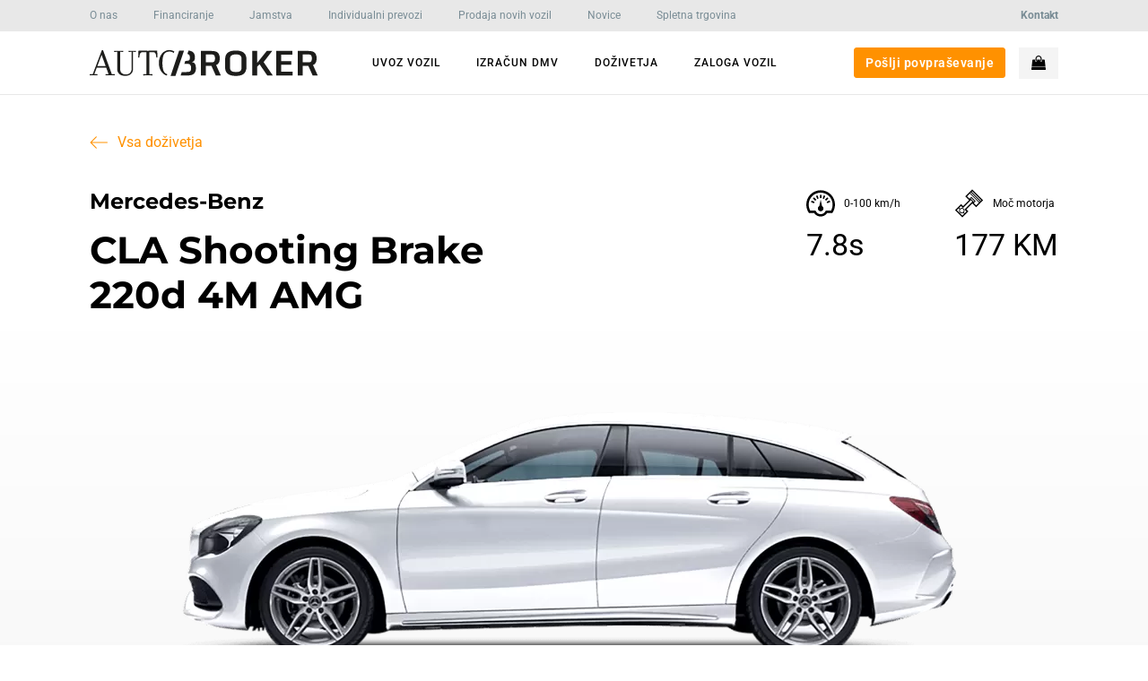

--- FILE ---
content_type: text/html; charset=UTF-8
request_url: https://autobroker.si/izdelek/mercedes-benz-cla-shooting-brake-220d-4m-amg/
body_size: 91527
content:
<!DOCTYPE html>
<html dir="ltr" lang="sl-SI" prefix="og: https://ogp.me/ns#"> <head><meta http-equiv="Content-Type" content="text/html;charset=UTF-8"><script>document.seraph_accel_usbpb=document.createElement;seraph_accel_izrbpb={add:function(b,a=10){void 0===this.a[a]&&(this.a[a]=[]);this.a[a].push(b)},a:{}}</script> <meta name="viewport" content="width=device-width"> <title>Najem Mercedes-Benz CLA Shooting Brake 220d 4M AMG (White) - Autobroker Doživetja</title> <meta name="description" content="Najem Mercedes-Benz CLA Shooting Brake 220d 4M AMG (White). Autobroker omogoča kratkoročni najem luksuznih vozil in športnih avtomobilov za poroke, poslovne dogodke ali prosti čas."> <meta name="robots" content="max-snippet:-1, max-image-preview:large, max-video-preview:-1"> <meta name="google-site-verification" content="_oEjpDgVHdxVBmPH5NfeCGozjqK5sdyz9OlQLqkfu9E"> <link rel="canonical" href="https://autobroker.si/izdelek/mercedes-benz-cla-shooting-brake-220d-4m-amg/"> <meta name="generator" content="All in One SEO Pro (AIOSEO) 4.5.7.2"> <meta property="og:locale" content="sl_SI"> <meta property="og:site_name" content="Autobroker"> <meta property="og:type" content="article"> <meta property="og:title" content="Najem Mercedes-Benz CLA Shooting Brake 220d 4M AMG (White) - Autobroker Doživetja"> <meta property="og:description" content="Najem Mercedes-Benz CLA Shooting Brake 220d 4M AMG (White). Autobroker omogoča kratkoročni najem luksuznih vozil in športnih avtomobilov za poroke, poslovne dogodke ali prosti čas."> <meta property="og:url" content="https://autobroker.si/izdelek/mercedes-benz-cla-shooting-brake-220d-4m-amg/"> <meta property="og:image" content="https://autobroker.si/wp-content/uploads/2021/10/Autobroker-Facebook-Logo-1200x630-2.jpg"> <meta property="og:image:secure_url" content="https://autobroker.si/wp-content/uploads/2021/10/Autobroker-Facebook-Logo-1200x630-2.jpg"> <meta property="article:published_time" content="2022-04-13T08:36:22+00:00"> <meta property="article:modified_time" content="2022-07-01T12:51:27+00:00"> <meta property="article:publisher" content="https://www.facebook.com/autobroker.si"> <meta name="twitter:card" content="summary_large_image"> <meta name="twitter:title" content="Najem Mercedes-Benz CLA Shooting Brake 220d 4M AMG (White) - Autobroker Doživetja"> <meta name="twitter:description" content="Najem Mercedes-Benz CLA Shooting Brake 220d 4M AMG (White). Autobroker omogoča kratkoročni najem luksuznih vozil in športnih avtomobilov za poroke, poslovne dogodke ali prosti čas."> <meta name="twitter:image" content="https://autobroker.si/wp-content/uploads/2021/10/Autobroker-Facebook-Logo-1200x630-2.jpg"> <meta name="twitter:label1" content="Written by"> <meta name="twitter:data1" content="Matjaž"> <script type="application/ld+json" class="aioseo-schema">
			{"@context":"https:\/\/schema.org","@graph":[{"@type":"BreadcrumbList","@id":"https:\/\/autobroker.si\/izdelek\/mercedes-benz-cla-shooting-brake-220d-4m-amg\/#breadcrumblist","itemListElement":[{"@type":"ListItem","@id":"https:\/\/autobroker.si\/#listItem","position":1,"name":"Home","item":"https:\/\/autobroker.si\/","nextItem":"https:\/\/autobroker.si\/izdelek\/mercedes-benz-cla-shooting-brake-220d-4m-amg\/#listItem"},{"@type":"ListItem","@id":"https:\/\/autobroker.si\/izdelek\/mercedes-benz-cla-shooting-brake-220d-4m-amg\/#listItem","position":2,"name":"Mercedes-Benz CLA Shooting Brake 220d 4M AMG (White)","previousItem":"https:\/\/autobroker.si\/#listItem"}]},{"@type":"Organization","@id":"https:\/\/autobroker.si\/#organization","name":"Autobroker","url":"https:\/\/autobroker.si\/","logo":{"@type":"ImageObject","url":"https:\/\/autobroker.si\/wp-content\/uploads\/2021\/02\/autobroker.svg","@id":"https:\/\/autobroker.si\/izdelek\/mercedes-benz-cla-shooting-brake-220d-4m-amg\/#organizationLogo","width":255,"height":30,"caption":"Autobroker uvoz avtomobila po naro\u010dilu iz Nem\u010dije, prodaja in najem vozil."},"image":{"@id":"https:\/\/autobroker.si\/#organizationLogo"},"sameAs":["https:\/\/www.facebook.com\/autobroker.si","https:\/\/www.instagram.com\/autobroker.si","https:\/\/www.tiktok.com\/@autobroker.si","https:\/\/www.youtube.com\/channel\/UCRugAaEipUtY9By-eWOFXnA"],"contactPoint":{"@type":"ContactPoint","telephone":"+38615621080","contactType":"Sales"}},{"@type":"WebPage","@id":"https:\/\/autobroker.si\/izdelek\/mercedes-benz-cla-shooting-brake-220d-4m-amg\/#webpage","url":"https:\/\/autobroker.si\/izdelek\/mercedes-benz-cla-shooting-brake-220d-4m-amg\/","name":"Najem Mercedes-Benz CLA Shooting Brake 220d 4M AMG (White) - Autobroker Do\u017eivetja","description":"Najem Mercedes-Benz CLA Shooting Brake 220d 4M AMG (White). Autobroker omogo\u010da kratkoro\u010dni najem luksuznih vozil in \u0161portnih avtomobilov za poroke, poslovne dogodke ali prosti \u010das.","inLanguage":"sl-SI","isPartOf":{"@id":"https:\/\/autobroker.si\/#website"},"breadcrumb":{"@id":"https:\/\/autobroker.si\/izdelek\/mercedes-benz-cla-shooting-brake-220d-4m-amg\/#breadcrumblist"},"image":{"@type":"ImageObject","url":"https:\/\/autobroker.si\/wp-content\/uploads\/2022\/04\/Mercedes-Benz-CLA-Shooting-Brake-White-PNG-1800x766px.png","@id":"https:\/\/autobroker.si\/izdelek\/mercedes-benz-cla-shooting-brake-220d-4m-amg\/#mainImage","width":1800,"height":766},"primaryImageOfPage":{"@id":"https:\/\/autobroker.si\/izdelek\/mercedes-benz-cla-shooting-brake-220d-4m-amg\/#mainImage"},"datePublished":"2022-04-13T10:36:22+02:00","dateModified":"2022-07-01T14:51:27+02:00"},{"@type":"WebSite","@id":"https:\/\/autobroker.si\/#website","url":"https:\/\/autobroker.si\/","name":"Autobroker","description":"Uvoz avtomobila po naro\u010dilu","inLanguage":"sl-SI","publisher":{"@id":"https:\/\/autobroker.si\/#organization"}}]}
		</script> <link rel="dns-prefetch" href="//www.googletagmanager.com"> <link rel="dns-prefetch" href="//ajax.googleapis.com"> <link rel="alternate" type="application/rss+xml" title="Autobroker » Mercedes-Benz CLA Shooting Brake 220d 4M AMG (White) Vir komentarjev" href="https://autobroker.si/izdelek/mercedes-benz-cla-shooting-brake-220d-4m-amg/feed/">                            <script type="text/template" id="tmpl-variation-template">
	<div class="woocommerce-variation-description">{{{ data.variation.variation_description }}}</div>
	<div class="woocommerce-variation-price">{{{ data.variation.price_html }}}</div>
	<div class="woocommerce-variation-availability">{{{ data.variation.availability_html }}}</div>
</script> <script type="text/template" id="tmpl-unavailable-variation-template">
	<p>Ta izdelek ni na voljo. Izberite drugo kombinacijo.</p>
</script> <script src="https://autobroker.si/wp-includes/js/jquery/jquery.min.js?ver=3.6.1" id="jquery-core-js" type="o/js-lzl"></script> <script id="cookie-law-info-js-extra" type="o/js-lzl">
/* <![CDATA[ */
var Cli_Data = {"nn_cookie_ids":[],"cookielist":[],"non_necessary_cookies":[],"ccpaEnabled":"","ccpaRegionBased":"","ccpaBarEnabled":"","strictlyEnabled":["necessary","obligatoire"],"ccpaType":"gdpr","js_blocking":"1","custom_integration":"","triggerDomRefresh":"","secure_cookies":""};
var cli_cookiebar_settings = {"animate_speed_hide":"500","animate_speed_show":"500","background":"#FFF","border":"#b1a6a6c2","border_on":"","button_1_button_colour":"#ff9100","button_1_button_hover":"#cc7400","button_1_link_colour":"#fff","button_1_as_button":"1","button_1_new_win":"","button_2_button_colour":"#333","button_2_button_hover":"#292929","button_2_link_colour":"#444","button_2_as_button":"","button_2_hidebar":"","button_3_button_colour":"#dedfe0","button_3_button_hover":"#b2b2b3","button_3_link_colour":"#333333","button_3_as_button":"1","button_3_new_win":"","button_4_button_colour":"#dedfe0","button_4_button_hover":"#b2b2b3","button_4_link_colour":"#333333","button_4_as_button":"1","button_7_button_colour":"#ff9100","button_7_button_hover":"#cc7400","button_7_link_colour":"#fff","button_7_as_button":"1","button_7_new_win":"","font_family":"inherit","header_fix":"","notify_animate_hide":"1","notify_animate_show":"","notify_div_id":"#cookie-law-info-bar","notify_position_horizontal":"right","notify_position_vertical":"bottom","scroll_close":"","scroll_close_reload":"","accept_close_reload":"","reject_close_reload":"","showagain_tab":"","showagain_background":"#fff","showagain_border":"#000","showagain_div_id":"#cookie-law-info-again","showagain_x_position":"100px","text":"#333333","show_once_yn":"","show_once":"10000","logging_on":"","as_popup":"","popup_overlay":"","bar_heading_text":"","cookie_bar_as":"banner","popup_showagain_position":"bottom-right","widget_position":"right"};
var log_object = {"ajax_url":"https:\/\/autobroker.si\/wp-admin\/admin-ajax.php"};
/* ]]> */
</script> <script src="https://autobroker.si/wp-content/plugins/cookie-law-info/public/js/cookie-law-info-public.js?ver=2.0.6" id="cookie-law-info-js" type="o/js-lzl"></script> <script src="https://autobroker.si/wp-content/plugins/oxy-ninja/public/js/splide/splide.min.js?ver=2.4.20" id="splide-js" type="o/js-lzl"></script> <script src="https://autobroker.si/wp-content/plugins/oxy-ninja/public/js/splide/splide-extension-autoscroll.js?ver=0.1.0" id="splide-autoscroll-js" type="o/js-lzl"></script> <script src="https://www.googletagmanager.com/gtag/js?id=G-5EY3XPT15X" id="google_gtagjs-js" async type="o/js-lzl"></script> <script id="google_gtagjs-js-after" type="o/js-lzl">
window.dataLayer = window.dataLayer || [];function gtag(){dataLayer.push(arguments);}
gtag("set","linker",{"domains":["autobroker.si"]});
gtag("js", new Date());
gtag("set", "developer_id.dZTNiMT", true);
gtag("config", "G-5EY3XPT15X");
gtag("config", "AW-851455063");
</script> <script src="https://autobroker.si/wp-content/plugins/wp-review-slider-pro/public/js/wprs-combined.min.js?ver=12.1.1" id="wp-review-slider-pro_unslider_comb-min-js" type="o/js-lzl"></script> <script id="wp-review-slider-pro_plublic-min-js-extra" type="o/js-lzl">
/* <![CDATA[ */
var wprevpublicjs_script_vars = {"wpfb_nonce":"3d23f2dc1c","wpfb_ajaxurl":"https:\/\/autobroker.si\/wp-admin\/admin-ajax.php","wprevpluginsurl":"https:\/\/autobroker.si\/wp-content\/plugins\/wp-review-slider-pro","page_id":"26928"};
/* ]]> */
</script> <script src="https://autobroker.si/wp-content/plugins/wp-review-slider-pro/public/js/wprev-public.min.js?ver=12.1.1" id="wp-review-slider-pro_plublic-min-js" type="o/js-lzl"></script> <link rel="https://api.w.org/" href="https://autobroker.si/wp-json/"><link rel="alternate" type="application/json" href="https://autobroker.si/wp-json/wp/v2/product/26928"><link rel="EditURI" type="application/rsd+xml" title="RSD" href="https://autobroker.si/xmlrpc.php?rsd"> <link rel="wlwmanifest" type="application/wlwmanifest+xml" href="https://autobroker.si/wp-includes/wlwmanifest.xml"> <meta name="generator" content="WordPress 6.1.9"> <meta name="generator" content="WooCommerce 5.8.1"> <link rel="shortlink" href="https://autobroker.si/?p=26928"> <link rel="alternate" type="application/json+oembed" href="https://autobroker.si/wp-json/oembed/1.0/embed?url=https%3A%2F%2Fautobroker.si%2Fizdelek%2Fmercedes-benz-cla-shooting-brake-220d-4m-amg%2F"> <link rel="alternate" type="text/xml+oembed" href="https://autobroker.si/wp-json/oembed/1.0/embed?url=https%3A%2F%2Fautobroker.si%2Fizdelek%2Fmercedes-benz-cla-shooting-brake-220d-4m-amg%2F&amp;format=xml"> <meta name="generator" content="Site Kit by Google 1.144.0"> <noscript><style>.woocommerce-product-gallery{opacity:1!important}</style></noscript> <meta name="google-site-verification" content="dd2d3g2RMQJ59NosQfpJsrGJajpamlYw7rBY0Pxh5go"> <script type="o/js-lzl">
				!function(f,b,e,v,n,t,s){if(f.fbq)return;n=f.fbq=function(){n.callMethod?
					n.callMethod.apply(n,arguments):n.queue.push(arguments)};if(!f._fbq)f._fbq=n;
					n.push=n;n.loaded=!0;n.version='2.0';n.queue=[];t=b.createElement(e);t.async=!0;
					t.src=v;s=b.getElementsByTagName(e)[0];s.parentNode.insertBefore(t,s)}(window,
					document,'script','https://connect.facebook.net/en_US/fbevents.js');
			</script> <script type="o/js-lzl">

				fbq('init', '1284969421938729', {}, {
    "agent": "woocommerce-5.8.1-2.6.24"
});

				fbq( 'track', 'PageView', {
    "source": "woocommerce",
    "version": "5.8.1",
    "pluginVersion": "2.6.24"
} );

				document.addEventListener( 'DOMContentLoaded', function() {
					jQuery && jQuery( function( $ ) {
						// Insert placeholder for events injected when a product is added to the cart through AJAX.
						$( document.body ).append( '<div class=\"wc-facebook-pixel-event-placeholder\"></div>' );
					} );
				}, false );

			</script> <script type="o/js-lzl">
			( function( w, d, s, l, i ) {
				w[l] = w[l] || [];
				w[l].push( {'gtm.start': new Date().getTime(), event: 'gtm.js'} );
				var f = d.getElementsByTagName( s )[0],
					j = d.createElement( s ), dl = l != 'dataLayer' ? '&l=' + l : '';
				j.async = true;
				j.src = 'https://www.googletagmanager.com/gtm.js?id=' + i + dl;
				f.parentNode.insertBefore( j, f );
			} )( window, document, 'script', 'dataLayer', 'GTM-NDVR4X5' );
			
</script> <link rel="icon" href="https://autobroker.si/wp-content/uploads/2021/06/cropped-autobroker-favicon-100x100.png" sizes="32x32"> <link rel="icon" href="https://autobroker.si/wp-content/uploads/2021/06/cropped-autobroker-favicon-300x300.png" sizes="192x192"> <link rel="apple-touch-icon" href="https://autobroker.si/wp-content/uploads/2021/06/cropped-autobroker-favicon-300x300.png"> <meta name="msapplication-TileImage" content="https://autobroker.si/wp-content/uploads/2021/06/cropped-autobroker-favicon-300x300.png">      <noscript><style>.lzl{display:none!important;}</style></noscript><style>img.lzl,img.lzl-ing{opacity:0.01;}img.lzl-ed{transition:opacity .25s ease-in-out;}</style><style id="sbi_styles-css-crit" media="all">body:after{content:url("/wp-content/plugins/instagram-feed-pro/css/../img/sbi-sprite.png");display:none}@-webkit-keyframes sbi-sk-scaleout{0%{-webkit-transform:scale(0)}to{opacity:0;-webkit-transform:scale(1)}}@keyframes sbi-sk-scaleout{0%{-webkit-transform:scale(0);-ms-transform:scale(0);transform:scale(0)}to{opacity:0;-webkit-transform:scale(1);-ms-transform:scale(1);transform:scale(1)}}@-webkit-keyframes fa-spin{0%{-webkit-transform:rotate(0deg);transform:rotate(0deg)}to{-webkit-transform:rotate(359deg);transform:rotate(359deg)}}@keyframes fa-spin{0%{-webkit-transform:rotate(0deg);transform:rotate(0deg)}to{-webkit-transform:rotate(359deg);transform:rotate(359deg)}}@keyframes fadeOut{0%{opacity:1}to{opacity:0}}</style><link rel="stylesheet/lzl-nc" id="sbi_styles-css" href="https://autobroker.si/wp-content/cache/seraphinite-accelerator/s/m/d/css/bba46a9c5318e9cbdd37ab9ac6c747ad.1787e.css" media="all"><noscript lzl=""><link rel="stylesheet" id="sbi_styles-css" href="https://autobroker.si/wp-content/cache/seraphinite-accelerator/s/m/d/css/bba46a9c5318e9cbdd37ab9ac6c747ad.1787e.css" media="all"></noscript><style id="wp-block-library-css-crit" media="all">@charset "UTF-8";@keyframes overlay-menu__fade-in-animation{0%{opacity:0;transform:translateY(.5em)}to{opacity:1;transform:translateY(0)}}:root{--wp--preset--font-size--normal:16px;--wp--preset--font-size--huge:42px}html :where([style*=border-top-color]){border-top-style:solid}html :where([style*=border-right-color]){border-right-style:solid}html :where([style*=border-bottom-color]){border-bottom-style:solid}html :where([style*=border-left-color]){border-left-style:solid}html :where([style*=border-width]){border-style:solid}html :where([style*=border-top-width]){border-top-style:solid}html :where([style*=border-right-width]){border-right-style:solid}html :where([style*=border-bottom-width]){border-bottom-style:solid}html :where([style*=border-left-width]){border-left-style:solid}html :where(img[class*=wp-image-]){height:auto;max-width:100%}figure{margin:0 0 1em}</style><link rel="stylesheet/lzl-nc" id="wp-block-library-css" href="https://autobroker.si/wp-content/cache/seraphinite-accelerator/s/m/d/css/65f34074f57c5a6d687fca094e322c03.16ed2.css" media="all"><noscript lzl=""><link rel="stylesheet" id="wp-block-library-css" href="https://autobroker.si/wp-content/cache/seraphinite-accelerator/s/m/d/css/65f34074f57c5a6d687fca094e322c03.16ed2.css" media="all"></noscript><style id="wc-blocks-vendors-style-css-crit" media="all">@-webkit-keyframes components-spinner__animation{0%{transform:rotate(0deg)}to{transform:rotate(1turn)}}@keyframes components-spinner__animation{0%{transform:rotate(0deg)}to{transform:rotate(1turn)}}</style><link rel="stylesheet/lzl-nc" id="wc-blocks-vendors-style-css" href="https://autobroker.si/wp-content/cache/seraphinite-accelerator/s/m/d/css/5c304b9bfaadbf7f9cc63f4ae98b01b3.13f6.css" media="all"><noscript lzl=""><link rel="stylesheet" id="wc-blocks-vendors-style-css" href="https://autobroker.si/wp-content/cache/seraphinite-accelerator/s/m/d/css/5c304b9bfaadbf7f9cc63f4ae98b01b3.13f6.css" media="all"></noscript><style id="wc-blocks-style-css-crit" media="all">@-webkit-keyframes fadein{0%{opacity:0}to{opacity:1}}@keyframes fadein{0%{opacity:0}to{opacity:1}}@-webkit-keyframes slidein{0%{transform:translateX(0)}to{transform:translateX(-480px)}}@keyframes slidein{0%{transform:translateX(0)}to{transform:translateX(-480px)}}@media only screen and (max-width:480px){@-webkit-keyframes slidein{0%{transform:translateX(0)}to{transform:translateX(-100vw)}}@keyframes slidein{0%{transform:translateX(0)}to{transform:translateX(-100vw)}}}@-webkit-keyframes spin{0%{transform:rotate(0deg)}to{transform:rotate(1turn)}}@keyframes spin{0%{transform:rotate(0deg)}to{transform:rotate(1turn)}}@-webkit-keyframes wc-block-components-spinner__animation{0%{-webkit-animation-timing-function:cubic-bezier(.5856,.0703,.4143,.9297);animation-timing-function:cubic-bezier(.5856,.0703,.4143,.9297);transform:rotate(0deg)}to{transform:rotate(1turn)}}@keyframes wc-block-components-spinner__animation{0%{-webkit-animation-timing-function:cubic-bezier(.5856,.0703,.4143,.9297);animation-timing-function:cubic-bezier(.5856,.0703,.4143,.9297);transform:rotate(0deg)}to{transform:rotate(1turn)}}@-webkit-keyframes loading-fade{0%{opacity:.7}50%{opacity:1}to{opacity:.7}}@keyframes loading-fade{0%{opacity:.7}50%{opacity:1}to{opacity:.7}}</style><link rel="stylesheet/lzl-nc" id="wc-blocks-style-css" href="https://autobroker.si/wp-content/cache/seraphinite-accelerator/s/m/d/css/f42f48e6bc7f0f450e83565d6eb0e106.2ffab.css" media="all"><noscript lzl=""><link rel="stylesheet" id="wc-blocks-style-css" href="https://autobroker.si/wp-content/cache/seraphinite-accelerator/s/m/d/css/f42f48e6bc7f0f450e83565d6eb0e106.2ffab.css" media="all"></noscript><link rel="stylesheet/lzl-nc" id="classic-theme-styles-css" href="https://autobroker.si/wp-content/cache/seraphinite-accelerator/s/m/d/css/c0c1b7a8b16ff6ffb42011f363323a4f.b6.css" media="all"><noscript lzl=""><link rel="stylesheet" id="classic-theme-styles-css" href="https://autobroker.si/wp-content/cache/seraphinite-accelerator/s/m/d/css/c0c1b7a8b16ff6ffb42011f363323a4f.b6.css" media="all"></noscript><style id="global-styles-inline-css">body{--wp--preset--color--black:#000;--wp--preset--color--cyan-bluish-gray:#abb8c3;--wp--preset--color--white:#fff;--wp--preset--color--pale-pink:#f78da7;--wp--preset--color--vivid-red:#cf2e2e;--wp--preset--color--luminous-vivid-orange:#ff6900;--wp--preset--color--luminous-vivid-amber:#fcb900;--wp--preset--color--light-green-cyan:#7bdcb5;--wp--preset--color--vivid-green-cyan:#00d084;--wp--preset--color--pale-cyan-blue:#8ed1fc;--wp--preset--color--vivid-cyan-blue:#0693e3;--wp--preset--color--vivid-purple:#9b51e0;--wp--preset--gradient--vivid-cyan-blue-to-vivid-purple:linear-gradient(135deg,rgba(6,147,227,1) 0%,#9b51e0 100%);--wp--preset--gradient--light-green-cyan-to-vivid-green-cyan:linear-gradient(135deg,#7adcb4 0%,#00d082 100%);--wp--preset--gradient--luminous-vivid-amber-to-luminous-vivid-orange:linear-gradient(135deg,rgba(252,185,0,1) 0%,rgba(255,105,0,1) 100%);--wp--preset--gradient--luminous-vivid-orange-to-vivid-red:linear-gradient(135deg,rgba(255,105,0,1) 0%,#cf2e2e 100%);--wp--preset--gradient--very-light-gray-to-cyan-bluish-gray:linear-gradient(135deg,#eee 0%,#a9b8c3 100%);--wp--preset--gradient--cool-to-warm-spectrum:linear-gradient(135deg,#4aeadc 0%,#9778d1 20%,#cf2aba 40%,#ee2c82 60%,#fb6962 80%,#fef84c 100%);--wp--preset--gradient--blush-light-purple:linear-gradient(135deg,#ffceec 0%,#9896f0 100%);--wp--preset--gradient--blush-bordeaux:linear-gradient(135deg,#fecda5 0%,#fe2d2d 50%,#6b003e 100%);--wp--preset--gradient--luminous-dusk:linear-gradient(135deg,#ffcb70 0%,#c751c0 50%,#4158d0 100%);--wp--preset--gradient--pale-ocean:linear-gradient(135deg,#fff5cb 0%,#b6e3d4 50%,#33a7b5 100%);--wp--preset--gradient--electric-grass:linear-gradient(135deg,#caf880 0%,#71ce7e 100%);--wp--preset--gradient--midnight:linear-gradient(135deg,#020381 0%,#2874fc 100%);--wp--preset--duotone--dark-grayscale:url("#wp-duotone-dark-grayscale");--wp--preset--duotone--grayscale:url("#wp-duotone-grayscale");--wp--preset--duotone--purple-yellow:url("#wp-duotone-purple-yellow");--wp--preset--duotone--blue-red:url("#wp-duotone-blue-red");--wp--preset--duotone--midnight:url("#wp-duotone-midnight");--wp--preset--duotone--magenta-yellow:url("#wp-duotone-magenta-yellow");--wp--preset--duotone--purple-green:url("#wp-duotone-purple-green");--wp--preset--duotone--blue-orange:url("#wp-duotone-blue-orange");--wp--preset--font-size--small:13px;--wp--preset--font-size--medium:20px;--wp--preset--font-size--large:36px;--wp--preset--font-size--x-large:42px;--wp--preset--spacing--20:.44rem;--wp--preset--spacing--30:.67rem;--wp--preset--spacing--40:1rem;--wp--preset--spacing--50:1.5rem;--wp--preset--spacing--60:2.25rem;--wp--preset--spacing--70:3.38rem;--wp--preset--spacing--80:5.06rem}</style><link id="global-styles-inline-css-nonCrit" rel="stylesheet/lzl-nc" href="/wp-content/cache/seraphinite-accelerator/s/m/d/css/0c31b464c66257a50c1d50fc3824575d.18d3.css"><noscript lzl=""><link id="global-styles-inline-css-nonCrit" rel="stylesheet" href="/wp-content/cache/seraphinite-accelerator/s/m/d/css/0c31b464c66257a50c1d50fc3824575d.18d3.css"></noscript><style id="cookie-law-info-css-crit" media="all">#cookie-law-info-bar{font-size:15px;margin:0 auto;padding:12px 10px;position:absolute;text-align:center;box-sizing:border-box;width:100%;z-index:9999;display:none;left:0;font-weight:300;box-shadow:0 -1px 10px 0 rgba(172,171,171,.3)}#cookie-law-info-again{font-size:10pt;margin:0;padding:5px 10px;text-align:center;z-index:9999;cursor:pointer;box-shadow:#161616 2px 2px 5px 2px}#cookie-law-info-bar span{vertical-align:middle}.cli-plugin-button,.cli-plugin-button:visited{display:inline-block;padding:9px 12px;color:#fff;text-decoration:none;text-decoration:none;position:relative;cursor:pointer;margin-left:5px}.cli-plugin-button:hover{background-color:#111;color:#fff;text-decoration:none}.cli-plugin-button,.cli-plugin-button:visited,.medium.cli-plugin-button,.medium.cli-plugin-button:visited{font-size:13px;font-weight:400;line-height:1}.cli-plugin-button{margin-top:5px}.cli-bar-popup{-moz-background-clip:padding;-webkit-background-clip:padding;background-clip:padding-box;-webkit-border-radius:30px;-moz-border-radius:30px;border-radius:30px;padding:20px}</style><link rel="stylesheet/lzl-nc" id="cookie-law-info-css" href="https://autobroker.si/wp-content/cache/seraphinite-accelerator/s/m/d/css/86e890dfde2cd0016c44964aa05e5df6.5fb.css" media="all"><noscript lzl=""><link rel="stylesheet" id="cookie-law-info-css" href="https://autobroker.si/wp-content/cache/seraphinite-accelerator/s/m/d/css/86e890dfde2cd0016c44964aa05e5df6.5fb.css" media="all"></noscript><style id="cookie-law-info-gdpr-css-crit" media="all">.cli-container-fluid{padding-right:15px;padding-left:15px;margin-right:auto;margin-left:auto}.cli-row{display:-ms-flexbox;display:flex;-ms-flex-wrap:wrap;flex-wrap:wrap;margin-right:-15px;margin-left:-15px}.cli-col-4{-ms-flex:0 0 33.333333%;flex:0 0 33.333333%;max-width:33.333333%}.cli-col-8{-ms-flex:0 0 66.666667%;flex:0 0 66.666667%;max-width:66.666667%}.cli-align-items-stretch{-ms-flex-align:stretch!important;align-items:stretch!important}.cli-px-0{padding-left:0;padding-right:0}.cli-btn{cursor:pointer;font-size:14px;display:inline-block;font-weight:400;text-align:center;white-space:nowrap;vertical-align:middle;-webkit-user-select:none;-moz-user-select:none;-ms-user-select:none;user-select:none;border:1px solid transparent;padding:.5rem 1.25rem;line-height:1;border-radius:.25rem;transition:all .15s ease-in-out}.cli-btn:hover{opacity:.8}.cli-btn:focus{outline:0}.cli-modal-backdrop{position:fixed;top:0;right:0;bottom:0;left:0;z-index:1040;background-color:#000;display:none}.cli-modal-backdrop.cli-fade{opacity:0}.cli-modal a{text-decoration:none}.cli-modal .cli-modal-dialog{position:relative;width:auto;margin:.5rem;pointer-events:none;font-family:-apple-system,BlinkMacSystemFont,"Segoe UI",Roboto,"Helvetica Neue",Arial,sans-serif,"Apple Color Emoji","Segoe UI Emoji","Segoe UI Symbol";font-size:1rem;font-weight:400;line-height:1.5;color:#212529;text-align:left;display:-ms-flexbox;display:flex;-ms-flex-align:center;align-items:center;min-height:calc(100% - ( .5rem * 2 ))}@media (min-width:576px){.cli-modal .cli-modal-dialog{max-width:500px;margin:1.75rem auto;min-height:calc(100% - ( 1.75rem * 2 ))}}@media (min-width:992px){.cli-modal .cli-modal-dialog{max-width:900px}}.cli-modal-content{position:relative;display:-ms-flexbox;display:flex;-ms-flex-direction:column;flex-direction:column;width:100%;pointer-events:auto;background-color:#fff;background-clip:padding-box;border-radius:.3rem;outline:0}.cli-modal .cli-modal-close{position:absolute;right:10px;top:10px;z-index:1;padding:0;background-color:transparent!important;border:0;-webkit-appearance:none;font-size:1.5rem;font-weight:700;line-height:1;color:#000;text-shadow:0 1px 0 #fff}.cli-modal .cli-modal-close:focus{outline:0}.cli-switch{display:inline-block;position:relative;min-height:1px;padding-left:70px;font-size:14px}.cli-switch input[type=checkbox]{display:none}.cli-switch .cli-slider{background-color:#e3e1e8;height:24px;width:50px;bottom:0;cursor:pointer;left:0;position:absolute;right:0;top:0;transition:.4s}.cli-switch .cli-slider:before{background-color:#fff;bottom:2px;content:"";height:20px;left:2px;position:absolute;transition:.4s;width:20px}.cli-switch input:checked+.cli-slider{background-color:#00acad}.cli-switch input:checked+.cli-slider:before{transform:translateX(26px)}.cli-switch .cli-slider{border-radius:34px}.cli-switch .cli-slider:before{border-radius:50%}.cli-tab-content{background:#fff}.cli-fade{transition:opacity .15s linear}.cli-nav-pills,.cli-tab-content{width:100%;padding:30px}@media (max-width:767px){.cli-nav-pills,.cli-tab-content{padding:30px 10px}}.cli-container-fluid{padding-right:15px;padding-left:15px;margin-right:auto;margin-left:auto}.cli-row{display:-ms-flexbox;display:flex;-ms-flex-wrap:wrap;flex-wrap:wrap;margin-right:-15px;margin-left:-15px}.cli-col-4{-ms-flex:0 0 33.333333%;flex:0 0 33.333333%;max-width:33.333333%}.cli-col-8{-ms-flex:0 0 66.666667%;flex:0 0 66.666667%;max-width:66.666667%;flex-direction:column}.cli-align-items-stretch{-ms-flex-align:stretch!important;align-items:stretch!important}.cli-px-0{padding-left:0;padding-right:0}.cli-btn{cursor:pointer;font-size:14px;display:inline-block;font-weight:400;text-align:center;white-space:nowrap;vertical-align:middle;-webkit-user-select:none;-moz-user-select:none;-ms-user-select:none;user-select:none;border:1px solid transparent;padding:.5rem 1.25rem;line-height:1;border-radius:.25rem;transition:all .15s ease-in-out}.cli-btn:hover{opacity:.8}.cli-btn:focus{outline:0}.cli-modal-backdrop{position:fixed;top:0;right:0;bottom:0;left:0;z-index:1040;background-color:#000;-webkit-transform:scale(0);transform:scale(0);transition:opacity ease-in-out .5s}.cli-modal-backdrop.cli-fade{opacity:0}.cli-modal{position:fixed;top:0;right:0;bottom:0;left:0;z-index:99999;transform:scale(0);overflow:hidden;outline:0}.cli-modal a{text-decoration:none}.cli-modal .cli-modal-dialog{position:relative;width:auto;margin:.5rem;pointer-events:none;font-family:inherit;font-size:1rem;font-weight:400;line-height:1.5;color:#212529;text-align:left;display:-ms-flexbox;display:flex;-ms-flex-align:center;align-items:center;min-height:calc(100% - ( .5rem * 2 ))}@media (min-width:576px){.cli-modal .cli-modal-dialog{max-width:500px;margin:1.75rem auto;min-height:calc(100% - ( 1.75rem * 2 ))}}.cli-modal-content{position:relative;display:-ms-flexbox;display:flex;-ms-flex-direction:column;flex-direction:column;width:100%;pointer-events:auto;background-color:#fff;background-clip:padding-box;border-radius:.2rem;box-sizing:border-box;outline:0}.cli-modal .cli-modal-close:focus{outline:0}.cli-switch{display:inline-block;position:relative;min-height:1px;padding-left:38px;font-size:14px}.cli-switch input[type=checkbox]{display:none}.cli-switch .cli-slider{background-color:#e3e1e8;height:20px;width:38px;bottom:0;cursor:pointer;left:0;position:absolute;right:0;top:0;transition:.4s}.cli-switch .cli-slider:before{background-color:#fff;bottom:2px;content:"";height:15px;left:3px;position:absolute;transition:.4s;width:15px}.cli-switch input:checked+.cli-slider{background-color:#61a229}.cli-switch input:checked+.cli-slider:before{transform:translateX(18px)}.cli-switch .cli-slider{border-radius:34px;font-size:0}.cli-switch .cli-slider:before{border-radius:50%}.cli-tab-content{background:#fff}.cli-nav-pills,.cli-tab-content{width:100%;padding:5px 30px 5px 5px;box-sizing:border-box}@media (max-width:767px){.cli-nav-pills,.cli-tab-content{padding:30px 10px}}.cli-tab-footer .cli-btn{background-color:#00acad;padding:10px 15px;text-decoration:none}.cli-tab-footer .wt-cli-privacy-accept-btn{background-color:#61a229;color:#fff;border-radius:0}.cli-tab-footer{width:100%;text-align:right;padding:20px 0}.cli-col-12{width:100%}.cli-tab-header{display:flex;justify-content:space-between}.cli-tab-header a:before{width:10px;height:2px;left:0;top:calc(50% - 1px)}.cli-tab-header a:after{width:2px;height:10px;left:4px;top:calc(50% - 5px);-webkit-transform:none;transform:none}.cli-tab-header a:before{width:7px;height:7px;border-right:1px solid #4a6e78;border-bottom:1px solid #4a6e78;content:" ";transform:rotate(-45deg);-webkit-transition:all .2s ease-in-out;-moz-transition:all .2s ease-in-out;transition:all .2s ease-in-out;margin-right:10px}.cli-tab-header a.cli-nav-link{position:relative;display:flex;align-items:center;font-size:14px;color:#000;text-transform:capitalize}.cli-tab-header{border-radius:5px;padding:12px 15px;cursor:pointer;transition:background-color .2s ease-out .3s,color .2s ease-out 0s;background-color:#f2f2f2}.cli-modal .cli-modal-close{position:absolute;right:0;top:0;z-index:1;-webkit-appearance:none;width:40px;height:40px;padding:0;padding:10px;border-radius:50%;background:0 0;border:none;min-width:40px}.cli-tab-container h4,.cli-tab-container h1{font-family:inherit;font-size:16px;margin-bottom:15px;margin:10px 0}#cliSettingsPopup .cli-tab-section-container{padding-top:12px}.cli-tab-container p,.cli-privacy-content-text{font-size:14px;line-height:1.4;margin-top:0;padding:0;color:#000}.cli-tab-content{display:none}.cli-tab-section .cli-tab-content{padding:10px 20px 5px}.cli-tab-section{margin-top:5px}@media (min-width:992px){.cli-modal .cli-modal-dialog{max-width:645px}}.cli-switch .cli-slider:after{content:attr(data-cli-disable);position:absolute;right:50px;color:#000;font-size:12px;text-align:right;min-width:80px}.cli-switch input:checked+.cli-slider:after{content:attr(data-cli-enable)}.cli-privacy-overview:not(.cli-collapsed) .cli-privacy-content{max-height:60px;transition:max-height .15s ease-out;overflow:hidden}a.cli-privacy-readmore{font-size:12px;margin-top:12px;display:inline-block;padding-bottom:0;cursor:pointer;color:#000;text-decoration:underline}.cli-modal-footer{position:relative}a.cli-privacy-readmore:before{content:attr(data-readmore-text)}.cli-modal-close svg{fill:#000}span.cli-necessary-caption{color:#000;font-size:12px}.cli-tab-container .cli-row{max-height:500px;overflow-y:auto}@keyframes blowUpContent{0%{transform:scale(1);opacity:1}99.9%{transform:scale(2);opacity:0}100%{transform:scale(0)}}@keyframes blowUpContentTwo{0%{transform:scale(2);opacity:0}100%{transform:scale(1);opacity:1}}@keyframes blowUpModal{0%{transform:scale(0)}100%{transform:scale(1)}}@keyframes blowUpModalTwo{0%{transform:scale(1);opacity:1}50%{transform:scale(.5);opacity:0}100%{transform:scale(0);opacity:0}}.cli-tab-section .cookielawinfo-row-cat-table td,.cli-tab-section .cookielawinfo-row-cat-table th{font-size:12px}.cli_settings_button{cursor:pointer}.wt-cli-sr-only{display:none;font-size:16px}.cli-bar-container{float:none;margin:0 auto;display:-webkit-box;display:-moz-box;display:-ms-flexbox;display:-webkit-flex;display:flex;justify-content:space-between;-webkit-box-align:center;-moz-box-align:center;-ms-flex-align:center;-webkit-align-items:center;align-items:center}.cli-bar-btn_container{margin-left:20px;display:-webkit-box;display:-moz-box;display:-ms-flexbox;display:-webkit-flex;display:flex;-webkit-box-align:center;-moz-box-align:center;-ms-flex-align:center;-webkit-align-items:center;align-items:center;flex-wrap:nowrap}.cli-style-v2 a{cursor:pointer}.cli-bar-btn_container a{white-space:nowrap}.cli-style-v2{font-size:11pt;line-height:18px;font-weight:400}#cookie-law-info-bar[data-cli-type=widget] .cli-bar-container,#cookie-law-info-bar[data-cli-type=popup] .cli-bar-container{display:block}.cli-style-v2 .cli-bar-message{width:70%;text-align:left}#cookie-law-info-bar[data-cli-type=widget] .cli-bar-message,#cookie-law-info-bar[data-cli-type=popup] .cli-bar-message{width:100%}#cookie-law-info-bar[data-cli-type=widget] .cli-style-v2 .cli-bar-btn_container{margin-top:8px;margin-left:0;flex-wrap:wrap}#cookie-law-info-bar[data-cli-type=popup] .cli-style-v2 .cli-bar-btn_container{margin-top:8px;margin-left:0}.cli-style-v2 .cli-bar-btn_container .cli_action_button,.cli-style-v2 .cli-bar-btn_container .cli-plugin-main-link,.cli-style-v2 .cli-bar-btn_container .cli_settings_button{margin-left:5px}#cookie-law-info-bar[data-cli-style=cli-style-v2]{padding:14px 25px}#cookie-law-info-bar[data-cli-style=cli-style-v2][data-cli-type=widget]{padding:32px 30px}#cookie-law-info-bar[data-cli-style=cli-style-v2][data-cli-type=popup]{padding:32px 45px}.cli-style-v2 .cli-bar-btn_container .cli-plugin-button{margin-top:5px;margin-bottom:5px}.wt-cli-necessary-checkbox{display:none!important}@media (max-width:985px){.cli-style-v2 .cli-bar-message{width:100%}.cli-style-v2.cli-bar-container{justify-content:left;flex-wrap:wrap}.cli-style-v2 .cli-bar-btn_container{margin-left:0;margin-top:10px}#cookie-law-info-bar[data-cli-style=cli-style-v2],#cookie-law-info-bar[data-cli-style=cli-style-v2][data-cli-type=widget],#cookie-law-info-bar[data-cli-style=cli-style-v2][data-cli-type=popup]{padding:25px}}.wt-cli-privacy-overview-actions{padding-bottom:0}@media only screen and (max-width:479px) and (min-width:320px){.cli-style-v2 .cli-bar-btn_container{flex-wrap:wrap}}.wt-cli-cookie-description{font-size:14px;line-height:1.4;margin-top:0;padding:0;color:#000}</style><link rel="stylesheet/lzl-nc" id="cookie-law-info-gdpr-css" href="https://autobroker.si/wp-content/cache/seraphinite-accelerator/s/m/d/css/151ae3df185068c8eaba3c74e3a86212.2c63.css" media="all"><noscript lzl=""><link rel="stylesheet" id="cookie-law-info-gdpr-css" href="https://autobroker.si/wp-content/cache/seraphinite-accelerator/s/m/d/css/151ae3df185068c8eaba3c74e3a86212.2c63.css" media="all"></noscript><style id="oxygen-css-crit" media="all">button,hr,input{overflow:visible}[type=checkbox],[type=radio],legend{box-sizing:border-box;padding:0}html{line-height:1.15;-ms-text-size-adjust:100%;-webkit-text-size-adjust:100%}body,h1,h2,h3,h4,h5,h6{margin:0}article,aside,details,figcaption,figure,footer,header,main,menu,nav,section{display:block}figure{margin:1em 40px}a{background-color:transparent;-webkit-text-decoration-skip:objects}img{border-style:none}svg:not(:root){overflow:hidden}button,input,optgroup,select,textarea{font-size:100%;line-height:1.15;margin:0}button,select{text-transform:none}[type=reset],[type=submit],button,html [type=button]{-webkit-appearance:button}[type=button]::-moz-focus-inner,[type=reset]::-moz-focus-inner,[type=submit]::-moz-focus-inner,button::-moz-focus-inner{border-style:none;padding:0}[type=button]:-moz-focusring,[type=reset]:-moz-focusring,[type=submit]:-moz-focusring,button:-moz-focusring{outline:ButtonText dotted 1px}fieldset{padding:.35em .75em .625em}[type=number]::-webkit-inner-spin-button,[type=number]::-webkit-outer-spin-button{height:auto}[type=search]{-webkit-appearance:textfield;outline-offset:-2px}[type=search]::-webkit-search-cancel-button,[type=search]::-webkit-search-decoration{-webkit-appearance:none}::-webkit-file-upload-button{-webkit-appearance:button;font:inherit}[hidden],template{display:none}html{box-sizing:border-box}body{font-size:16px;color:rgba(64,64,64,1)}*,::after,::before{box-sizing:inherit}.ct-section-inner-wrap{margin-left:auto;margin-right:auto;height:100%}div.ct-fancy-icon{display:inline-flex;border-radius:50%}.ct-fancy-icon>svg{fill:currentColor}@keyframes oxy_sticky_header_fadein{0%{opacity:0}100%{opacity:1}}.oxy-header-wrapper{position:relative}.oxy-header-row{width:100%;display:block}.oxy-header-container{height:100%;margin-left:auto;margin-right:auto;display:flex;flex-wrap:nowrap;justify-content:flex-start;align-items:stretch}.oxy-header-center,.oxy-header-left,.oxy-header-right{display:flex;align-items:center}.oxy-header-left{justify-content:flex-start}.oxy-header-center{flex-grow:1;justify-content:center}.oxy-header-right{justify-content:flex-end}@keyframes oxy_progress_bar_width{0%{width:0%}100%{width:100%}}@keyframes oxy_progress_bar_stripes{from{background-position:44px 0}to{background-position:0 0}}[data-aos][data-aos=""]{transition-duration:0s!important}:-webkit-any(table,div._important),:is(table,div._important){display:table}:is(thead,div._important),:-webkit-any(thead,div._important){display:table-header-group}:is(tr,div._important),:-webkit-any(tr,div._important){display:table-row}:is(tbody,div._important),:-webkit-any(tbody,div._important){display:table-row-group}:is(th,td,div._important),:-webkit-any(th,td,div._important){display:table-cell}</style><link rel="stylesheet/lzl-nc" id="oxygen-css" href="https://autobroker.si/wp-content/cache/seraphinite-accelerator/s/m/d/css/68465356d2f40fbc1ae0f861b2823345.3631.css" media="all"><noscript lzl=""><link rel="stylesheet" id="oxygen-css" href="https://autobroker.si/wp-content/cache/seraphinite-accelerator/s/m/d/css/68465356d2f40fbc1ae0f861b2823345.3631.css" media="all"></noscript><style id="core-sss-css-crit" media="all">body .c-margin-right-xs:not(.ct-section),body .ct-section.c-margin-right-xs .ct-section-inner-wrap{margin-right:var(--xs-space-fallback)}body .c-margin-bottom-s:not(.ct-section),body .ct-section.c-margin-bottom-s .ct-section-inner-wrap{margin-bottom:var(--s-space-fallback)}@supports (font-size:clamp(1px,2px,3px)){body .c-margin-right-xs:not(.ct-section),body .ct-section.c-margin-right-xs .ct-section-inner-wrap{margin-right:var(--xs-space)}body .c-margin-bottom-s:not(.ct-section),body .ct-section.c-margin-bottom-s .ct-section-inner-wrap{margin-bottom:var(--s-space)}}body .c-h4{font-size:var(--h4-fallback)}body .c-text-s{font-size:var(--s-text-fallback)}@supports (font-size:clamp(1px,2px,3px)){body .c-h4{font-size:var(--h4)}body .c-text-s{font-size:var(--s-text)}}</style><link rel="stylesheet/lzl-nc" id="core-sss-css" href="https://autobroker.si/wp-content/cache/seraphinite-accelerator/s/m/d/css/44f23f2b8579d18fcab658b6395e72f6.485d.css" media="all"><noscript lzl=""><link rel="stylesheet" id="core-sss-css" href="https://autobroker.si/wp-content/cache/seraphinite-accelerator/s/m/d/css/44f23f2b8579d18fcab658b6395e72f6.485d.css" media="all"></noscript><style id="wpsm_ac-font-awesome-front-css-crit" media="all">@-moz-keyframes spin{0%{-moz-transform:rotate(0deg)}100%{-moz-transform:rotate(359deg)}}@-webkit-keyframes spin{0%{-webkit-transform:rotate(0deg)}100%{-webkit-transform:rotate(359deg)}}@-o-keyframes spin{0%{-o-transform:rotate(0deg)}100%{-o-transform:rotate(359deg)}}@keyframes spin{0%{-webkit-transform:rotate(0deg);transform:rotate(0deg)}100%{-webkit-transform:rotate(359deg);transform:rotate(359deg)}}</style><link rel="stylesheet/lzl-nc" id="wpsm_ac-font-awesome-front-css" href="https://autobroker.si/wp-content/cache/seraphinite-accelerator/s/m/d/css/a0328f6f7c904de80e09752d18a7ed56.49bf.css" media="all"><noscript lzl=""><link rel="stylesheet" id="wpsm_ac-font-awesome-front-css" href="https://autobroker.si/wp-content/cache/seraphinite-accelerator/s/m/d/css/a0328f6f7c904de80e09752d18a7ed56.49bf.css" media="all"></noscript><link rel="stylesheet/lzl-nc" id="wpsm_ac_bootstrap-front-css" href="https://autobroker.si/wp-content/cache/seraphinite-accelerator/s/m/d/css/a1b0f3282c6e6d67d7a567fa00bb7f5a.31ce.css" media="all"><noscript lzl=""><link rel="stylesheet" id="wpsm_ac_bootstrap-front-css" href="https://autobroker.si/wp-content/cache/seraphinite-accelerator/s/m/d/css/a1b0f3282c6e6d67d7a567fa00bb7f5a.31ce.css" media="all"></noscript><style id="photoswipe-css-crit" media="all">button.pswp__button{box-shadow:none!important;background-image:url("[data-uri]")!important}button.pswp__button,button.pswp__button--arrow--left::before,button.pswp__button--arrow--right::before,button.pswp__button:hover{background-color:transparent!important}button.pswp__button--arrow--left,button.pswp__button--arrow--left:hover,button.pswp__button--arrow--right,button.pswp__button--arrow--right:hover{background-image:none!important}button.pswp__button--close:hover{background-position:0 -44px}button.pswp__button--zoom:hover{background-position:-88px 0}.pswp{display:none;position:absolute;width:100%;height:100%;left:0;top:0;overflow:hidden;-ms-touch-action:none;touch-action:none;z-index:1500;-webkit-text-size-adjust:100%;-webkit-backface-visibility:hidden;outline:0}.pswp *{-webkit-box-sizing:border-box;box-sizing:border-box}.pswp__bg{position:absolute;left:0;top:0;width:100%;height:100%;background:#000;opacity:0;-webkit-transform:translateZ(0);transform:translateZ(0);-webkit-backface-visibility:hidden;will-change:opacity}.pswp__scroll-wrap{position:absolute;left:0;top:0;width:100%;height:100%;overflow:hidden}.pswp__container,.pswp__zoom-wrap{-ms-touch-action:none;touch-action:none;position:absolute;left:0;right:0;top:0;bottom:0}.pswp__container,.pswp__img{-webkit-user-select:none;-moz-user-select:none;-ms-user-select:none;user-select:none;-webkit-tap-highlight-color:transparent;-webkit-touch-callout:none}.pswp__bg{will-change:opacity;-webkit-transition:opacity 333ms cubic-bezier(.4,0,.22,1);transition:opacity 333ms cubic-bezier(.4,0,.22,1)}.pswp__container,.pswp__zoom-wrap{-webkit-backface-visibility:hidden}.pswp__item{position:absolute;left:0;right:0;top:0;bottom:0;overflow:hidden}</style><link rel="stylesheet/lzl-nc" id="photoswipe-css" href="https://autobroker.si/wp-content/cache/seraphinite-accelerator/s/m/d/css/2938cab4fb9fc7b1166d9ef10a8c645f.5cd.css" media="all"><noscript lzl=""><link rel="stylesheet" id="photoswipe-css" href="https://autobroker.si/wp-content/cache/seraphinite-accelerator/s/m/d/css/2938cab4fb9fc7b1166d9ef10a8c645f.5cd.css" media="all"></noscript><style id="photoswipe-default-skin-css-crit" media="all">.pswp__button{width:44px;height:44px;position:relative;background:0 0;cursor:pointer;overflow:visible;-webkit-appearance:none;display:block;border:0;padding:0;margin:0;float:right;opacity:.75;-webkit-transition:opacity .2s;transition:opacity .2s;-webkit-box-shadow:none;box-shadow:none}.pswp__button:focus,.pswp__button:hover{opacity:1}.pswp__button:active{outline:0;opacity:.9}.pswp__button::-moz-focus-inner{padding:0;border:0}.pswp__button,.pswp__button--arrow--left:before,.pswp__button--arrow--right:before{background:url("[data-uri]") 0 0 no-repeat;background-size:264px 88px;width:44px;height:44px}.pswp__button--close{background-position:0 -44px}.pswp__button--share{background-position:-44px -44px}.pswp__button--fs{display:none}.pswp__button--zoom{display:none;background-position:-88px 0}.pswp__button--arrow--left,.pswp__button--arrow--right{background:0 0;top:50%;margin-top:-50px;width:70px;height:100px;position:absolute}.pswp__button--arrow--left{left:0}.pswp__button--arrow--right{right:0}.pswp__button--arrow--left:before,.pswp__button--arrow--right:before{content:"";top:35px;background-color:rgba(0,0,0,.3);height:30px;width:32px;position:absolute}.pswp__button--arrow--left:before{left:6px;background-position:-138px -44px}.pswp__button--arrow--right:before{right:6px;background-position:-94px -44px}.pswp__counter,.pswp__share-modal{-webkit-user-select:none;-moz-user-select:none;-ms-user-select:none;user-select:none}.pswp__share-modal{display:block;background:rgba(0,0,0,.5);width:100%;height:100%;top:0;left:0;padding:10px;position:absolute;z-index:1600;opacity:0;-webkit-transition:opacity .25s ease-out;transition:opacity .25s ease-out;-webkit-backface-visibility:hidden;will-change:opacity}.pswp__share-modal--hidden{display:none}.pswp__share-tooltip{z-index:1620;position:absolute;background:#fff;top:56px;border-radius:2px;display:block;width:auto;right:44px;-webkit-box-shadow:0 2px 5px rgba(0,0,0,.25);box-shadow:0 2px 5px rgba(0,0,0,.25);-webkit-transform:translateY(6px);-ms-transform:translateY(6px);transform:translateY(6px);-webkit-transition:-webkit-transform .25s;transition:transform .25s;-webkit-backface-visibility:hidden;will-change:transform}.pswp__counter{position:absolute;left:0;top:0;height:44px;font-size:13px;line-height:44px;color:#fff;opacity:.75;padding:0 10px}.pswp__caption{position:absolute;left:0;bottom:0;width:100%;min-height:44px}.pswp__caption__center{text-align:left;max-width:420px;margin:0 auto;font-size:13px;padding:10px;line-height:20px;color:#ccc}.pswp__preloader{width:44px;height:44px;position:absolute;top:0;left:50%;margin-left:-22px;opacity:0;-webkit-transition:opacity .25s ease-out;transition:opacity .25s ease-out;will-change:opacity;direction:ltr}.pswp__preloader__icn{width:20px;height:20px;margin:12px}@media screen and (max-width:1024px){.pswp__preloader{position:relative;left:auto;top:auto;margin:0;float:right}}@-webkit-keyframes clockwise{0%{-webkit-transform:rotate(0);transform:rotate(0)}100%{-webkit-transform:rotate(360deg);transform:rotate(360deg)}}@keyframes clockwise{0%{-webkit-transform:rotate(0);transform:rotate(0)}100%{-webkit-transform:rotate(360deg);transform:rotate(360deg)}}@-webkit-keyframes donut-rotate{0%{-webkit-transform:rotate(0);transform:rotate(0)}50%{-webkit-transform:rotate(-140deg);transform:rotate(-140deg)}100%{-webkit-transform:rotate(0);transform:rotate(0)}}@keyframes donut-rotate{0%{-webkit-transform:rotate(0);transform:rotate(0)}50%{-webkit-transform:rotate(-140deg);transform:rotate(-140deg)}100%{-webkit-transform:rotate(0);transform:rotate(0)}}.pswp__ui{-webkit-font-smoothing:auto;visibility:visible;opacity:1;z-index:1550}.pswp__top-bar{position:absolute;left:0;top:0;height:44px;width:100%}.pswp--has_mouse .pswp__button--arrow--left,.pswp--has_mouse .pswp__button--arrow--right,.pswp__caption,.pswp__top-bar{-webkit-backface-visibility:hidden;will-change:opacity;-webkit-transition:opacity 333ms cubic-bezier(.4,0,.22,1);transition:opacity 333ms cubic-bezier(.4,0,.22,1)}.pswp__caption,.pswp__top-bar{background-color:rgba(0,0,0,.5)}.pswp__ui--hidden .pswp__button--arrow--left,.pswp__ui--hidden .pswp__button--arrow--right,.pswp__ui--hidden .pswp__caption,.pswp__ui--hidden .pswp__top-bar{opacity:.001}</style><link rel="stylesheet/lzl-nc" id="photoswipe-default-skin-css" href="https://autobroker.si/wp-content/cache/seraphinite-accelerator/s/m/d/css/2f53cc7ab38067c719bdc4774ebbc748.159f.css" media="all"><noscript lzl=""><link rel="stylesheet" id="photoswipe-default-skin-css" href="https://autobroker.si/wp-content/cache/seraphinite-accelerator/s/m/d/css/2f53cc7ab38067c719bdc4774ebbc748.159f.css" media="all"></noscript><style id="woocommerce-layout-css-crit" media="all">@charset "UTF-8";:root{--woocommerce:#a46497;--wc-green:#7ad03a;--wc-red:#a00;--wc-orange:#ffba00;--wc-blue:#2ea2cc;--wc-primary:#a46497;--wc-primary-text:white;--wc-secondary:#ebe9eb;--wc-secondary-text:#515151;--wc-highlight:#77a464;--wc-highligh-text:white;--wc-content-bg:#fff;--wc-subtext:#767676}.woocommerce img,.woocommerce-page img{height:auto;max-width:100%}</style><link rel="stylesheet/lzl-nc" id="woocommerce-layout-css" href="https://autobroker.si/wp-content/cache/seraphinite-accelerator/s/m/d/css/bcc2a21365e89c629cfd54cdbafadfb1.44a6.css" media="all"><noscript lzl=""><link rel="stylesheet" id="woocommerce-layout-css" href="https://autobroker.si/wp-content/cache/seraphinite-accelerator/s/m/d/css/bcc2a21365e89c629cfd54cdbafadfb1.44a6.css" media="all"></noscript><style id="woocommerce-smallscreen-css-crit" media="only screen and (max-width: 768px)">:root{--woocommerce:#a46497;--wc-green:#7ad03a;--wc-red:#a00;--wc-orange:#ffba00;--wc-blue:#2ea2cc;--wc-primary:#a46497;--wc-primary-text:white;--wc-secondary:#ebe9eb;--wc-secondary-text:#515151;--wc-highlight:#77a464;--wc-highligh-text:white;--wc-content-bg:#fff;--wc-subtext:#767676}</style><link rel="stylesheet/lzl-nc" id="woocommerce-smallscreen-css" href="https://autobroker.si/wp-content/cache/seraphinite-accelerator/s/m/d/css/2939b070747718a7497b9f24d531ee7f.1a66.css" media="only screen and (max-width: 768px)"><noscript lzl=""><link rel="stylesheet" id="woocommerce-smallscreen-css" href="https://autobroker.si/wp-content/cache/seraphinite-accelerator/s/m/d/css/2939b070747718a7497b9f24d531ee7f.1a66.css" media="only screen and (max-width: 768px)"></noscript><style id="woocommerce-general-css-crit" media="all">@charset "UTF-8";:root{--woocommerce:#a46497;--wc-green:#7ad03a;--wc-red:#a00;--wc-orange:#ffba00;--wc-blue:#2ea2cc;--wc-primary:#a46497;--wc-primary-text:white;--wc-secondary:#ebe9eb;--wc-secondary-text:#515151;--wc-highlight:#77a464;--wc-highligh-text:white;--wc-content-bg:#fff;--wc-subtext:#767676}@-webkit-keyframes spin{100%{-webkit-transform:rotate(360deg);transform:rotate(360deg)}}@keyframes spin{100%{-webkit-transform:rotate(360deg);transform:rotate(360deg)}}.woocommerce #respond input#submit,.woocommerce a.button,.woocommerce button.button,.woocommerce input.button{font-size:100%;margin:0;line-height:1;cursor:pointer;position:relative;text-decoration:none;overflow:visible;padding:.618em 1em;font-weight:700;border-radius:3px;left:auto;color:#515151;background-color:#ebe9eb;border:0;display:inline-block;background-image:none;box-shadow:none;text-shadow:none}.woocommerce #respond input#submit:hover,.woocommerce a.button:hover,.woocommerce button.button:hover,.woocommerce input.button:hover{background-color:#dfdcde;text-decoration:none;background-image:none;color:#515151}.woocommerce #respond input#submit.alt,.woocommerce a.button.alt,.woocommerce button.button.alt,.woocommerce input.button.alt{background-color:#a46497;color:#fff;-webkit-font-smoothing:antialiased}.woocommerce #respond input#submit.alt:hover,.woocommerce a.button.alt:hover,.woocommerce button.button.alt:hover,.woocommerce input.button.alt:hover{background-color:#96588a;color:#fff}.woocommerce #respond input#submit.alt.disabled,.woocommerce #respond input#submit.alt.disabled:hover,.woocommerce #respond input#submit.alt:disabled,.woocommerce #respond input#submit.alt:disabled:hover,.woocommerce #respond input#submit.alt:disabled[disabled],.woocommerce #respond input#submit.alt:disabled[disabled]:hover,.woocommerce a.button.alt.disabled,.woocommerce a.button.alt.disabled:hover,.woocommerce a.button.alt:disabled,.woocommerce a.button.alt:disabled:hover,.woocommerce a.button.alt:disabled[disabled],.woocommerce a.button.alt:disabled[disabled]:hover,.woocommerce button.button.alt.disabled,.woocommerce button.button.alt.disabled:hover,.woocommerce button.button.alt:disabled,.woocommerce button.button.alt:disabled:hover,.woocommerce button.button.alt:disabled[disabled],.woocommerce button.button.alt:disabled[disabled]:hover,.woocommerce input.button.alt.disabled,.woocommerce input.button.alt.disabled:hover,.woocommerce input.button.alt:disabled,.woocommerce input.button.alt:disabled:hover,.woocommerce input.button.alt:disabled[disabled],.woocommerce input.button.alt:disabled[disabled]:hover{background-color:#a46497;color:#fff}.woocommerce #respond input#submit.disabled,.woocommerce #respond input#submit:disabled,.woocommerce #respond input#submit:disabled[disabled],.woocommerce a.button.disabled,.woocommerce a.button:disabled,.woocommerce a.button:disabled[disabled],.woocommerce button.button.disabled,.woocommerce button.button:disabled,.woocommerce button.button:disabled[disabled],.woocommerce input.button.disabled,.woocommerce input.button:disabled,.woocommerce input.button:disabled[disabled]{color:inherit;cursor:not-allowed;opacity:.5;padding:.618em 1em}.woocommerce #respond input#submit.disabled:hover,.woocommerce #respond input#submit:disabled:hover,.woocommerce #respond input#submit:disabled[disabled]:hover,.woocommerce a.button.disabled:hover,.woocommerce a.button:disabled:hover,.woocommerce a.button:disabled[disabled]:hover,.woocommerce button.button.disabled:hover,.woocommerce button.button:disabled:hover,.woocommerce button.button:disabled[disabled]:hover,.woocommerce input.button.disabled:hover,.woocommerce input.button:disabled:hover,.woocommerce input.button:disabled[disabled]:hover{color:inherit;background-color:#ebe9eb}.woocommerce .cart .button,.woocommerce .cart input.button{float:none}</style><link rel="stylesheet/lzl-nc" id="woocommerce-general-css" href="https://autobroker.si/wp-content/cache/seraphinite-accelerator/s/m/d/css/cb0d6f1b6923314ce7d10040ac1a1f1e.12809.css" media="all"><noscript lzl=""><link rel="stylesheet" id="woocommerce-general-css" href="https://autobroker.si/wp-content/cache/seraphinite-accelerator/s/m/d/css/cb0d6f1b6923314ce7d10040ac1a1f1e.12809.css" media="all"></noscript><style id="woocommerce-inline-inline-css"></style><link id="woocommerce-inline-inline-css-nonCrit" rel="stylesheet/lzl-nc" href="/wp-content/cache/seraphinite-accelerator/s/m/d/css/5db95e3c7eb4b3a48f4823ff4485b59e.39.css"><noscript lzl=""><link id="woocommerce-inline-inline-css-nonCrit" rel="stylesheet" href="/wp-content/cache/seraphinite-accelerator/s/m/d/css/5db95e3c7eb4b3a48f4823ff4485b59e.39.css"></noscript><link rel="stylesheet/lzl-nc" id="jquery-ui-style-css" href="/wp-content/cache/seraphinite-accelerator/s/m/d/css/e7a298287b94aff672e8e313379ae6c9.bc91.css" media="all"><noscript lzl=""><link rel="stylesheet" id="jquery-ui-style-css" href="/wp-content/cache/seraphinite-accelerator/s/m/d/css/e7a298287b94aff672e8e313379ae6c9.bc91.css" media="all"></noscript><style id="wc-bookings-styles-css-crit" media="all">.wc-bookings-booking-form{border:1px solid #ddd;padding:1em 1em 0;margin:0 0 1em}.wc-bookings-booking-form input{box-sizing:border-box}.wc-bookings-booking-form .form-field{margin:0 0 1em}.wc-bookings-booking-form .form-field input[type=number]{width:25%}.wc-bookings-booking-form label{display:block}.wc-bookings-booking-form fieldset{margin:0 0 1em;line-height:2.25em}.wc-bookings-booking-form fieldset input{width:100%}.wc-bookings-booking-form fieldset label{display:inline-block;vertical-align:top;line-height:1.5em;width:25%}.wc-bookings-booking-form .wc-bookings-booking-cost{background:#eee;border-top:1px solid #ddd;position:relative;margin:0 -1em;padding:1em}.wc-bookings-date-picker{padding:1.03552em;padding-top:.61em}</style><link rel="stylesheet/lzl-nc" id="wc-bookings-styles-css" href="https://autobroker.si/wp-content/cache/seraphinite-accelerator/s/m/d/css/d002f19050a075f514adec2ec2ad045e.2da2.css" media="all"><noscript lzl=""><link rel="stylesheet" id="wc-bookings-styles-css" href="https://autobroker.si/wp-content/cache/seraphinite-accelerator/s/m/d/css/d002f19050a075f514adec2ec2ad045e.2da2.css" media="all"></noscript><style id="wc-deposits-frontend-css-crit" media="all">.wc-deposits-wrapper{margin:0 0 1em}.wc-deposits-wrapper .wc-deposits-payment-description{color:#77a464;margin:1em 0}</style><link rel="stylesheet/lzl-nc" id="wc-deposits-frontend-css" href="https://autobroker.si/wp-content/cache/seraphinite-accelerator/s/m/d/css/e8088a8cee69ece9da23d761ba8b4002.928.css" media="all"><noscript lzl=""><link rel="stylesheet" id="wc-deposits-frontend-css" href="https://autobroker.si/wp-content/cache/seraphinite-accelerator/s/m/d/css/e8088a8cee69ece9da23d761ba8b4002.928.css" media="all"></noscript><style id="wc-stripe-styles-css-crit" media="all">input[type=radio]+label.wc-stripe-label-payment-type,label.wc-stripe-label-klarna-category,label.wc-stripe-label-payment-type{margin-bottom:1em;display:block;padding:0!important;color:#000}input[id=stripe-postal-code]:focus{outline:0;background:0 0;border:none;box-shadow:none}@keyframes klarna-payments-loader{0%{transform:rotate(0)}100%{transform:rotate(360deg)}}@keyframes installment-loader{0%{transform:rotate(0)}100%{transform:rotate(360deg)}}</style><link rel="stylesheet/lzl-nc" id="wc-stripe-styles-css" href="https://autobroker.si/wp-content/cache/seraphinite-accelerator/s/m/d/css/1cf776286ad2d54e7ec23d443e5eec19.8d5b.css" media="all"><noscript lzl=""><link rel="stylesheet" id="wc-stripe-styles-css" href="https://autobroker.si/wp-content/cache/seraphinite-accelerator/s/m/d/css/1cf776286ad2d54e7ec23d443e5eec19.8d5b.css" media="all"></noscript><style id="splide-css-crit" media="all">@keyframes splide-loading{0%{transform:rotate(0)}to{transform:rotate(1turn)}}</style><noscript lzl=""><link rel="stylesheet" id="splide-css" href="https://autobroker.si/wp-content/cache/seraphinite-accelerator/s/m/d/css/d550b2366a06229adbe7b763740740ef.fdf.css" media="all"></noscript><link rel="stylesheet/lzl-nc" id="woo-variation-swatches-css" href="https://autobroker.si/wp-content/cache/seraphinite-accelerator/s/m/d/css/beb0970cfccb3878a22bbd866de41a8f.3ea4.css" media="all"><noscript lzl=""><link rel="stylesheet" id="woo-variation-swatches-css" href="https://autobroker.si/wp-content/cache/seraphinite-accelerator/s/m/d/css/beb0970cfccb3878a22bbd866de41a8f.3ea4.css" media="all"></noscript><style id="woo-variation-swatches-inline-css"></style><link id="woo-variation-swatches-inline-css-nonCrit" rel="stylesheet/lzl-nc" href="/wp-content/cache/seraphinite-accelerator/s/m/d/css/66cb1c6da486f653e5d408f1ab40b670.a2.css"><noscript lzl=""><link id="woo-variation-swatches-inline-css-nonCrit" rel="stylesheet" href="/wp-content/cache/seraphinite-accelerator/s/m/d/css/66cb1c6da486f653e5d408f1ab40b670.a2.css"></noscript><link rel="stylesheet/lzl-nc" id="woo-variation-swatches-theme-override-css" href="https://autobroker.si/wp-content/cache/seraphinite-accelerator/s/m/d/css/e60ac8ea7d33401faab5b09c03b254c4.1be3.css" media="all"><noscript lzl=""><link rel="stylesheet" id="woo-variation-swatches-theme-override-css" href="https://autobroker.si/wp-content/cache/seraphinite-accelerator/s/m/d/css/e60ac8ea7d33401faab5b09c03b254c4.1be3.css" media="all"></noscript><style id="wprevpro_w3-css-crit" media="all">@-webkit-keyframes spin{0%{-webkit-transform:rotate(0)}100%{-webkit-transform:rotate(360deg)}}@keyframes spin{0%{transform:rotate(0)}100%{transform:rotate(360deg)}}</style><link rel="stylesheet/lzl-nc" id="wprevpro_w3-css" href="https://autobroker.si/wp-content/cache/seraphinite-accelerator/s/m/d/css/8f2a8eb6513b2654f8365b403da8404d.17e12.css" media="all"><noscript lzl=""><link rel="stylesheet" id="wprevpro_w3-css" href="https://autobroker.si/wp-content/cache/seraphinite-accelerator/s/m/d/css/8f2a8eb6513b2654f8365b403da8404d.17e12.css" media="all"></noscript><style id="wp-custom-css">a{color:#ff9100}</style><link href="/wp-content/cache/seraphinite-accelerator/s/m/d/css/d41d8cd98f00b204e9800998ecf8427e.0.css" rel="stylesheet/lzl-nc"><noscript lzl=""><link href="/wp-content/cache/seraphinite-accelerator/s/m/d/css/d41d8cd98f00b204e9800998ecf8427e.0.css" rel="stylesheet"></noscript><style id="oxygen-cache-8-css-crit" media="all">#section-235-8>.ct-section-inner-wrap{padding-top:8px;padding-bottom:8px;display:flex;flex-direction:row}#section-235-8{background-color:#e8e8e8}@media (max-width:991px){#section-235-8>.ct-section-inner-wrap{flex-direction:unset}}@media (max-width:991px){#section-133-8>.ct-section-inner-wrap{padding-top:40px;padding-bottom:30px}}@media (max-width:767px){#section-235-8>.ct-section-inner-wrap{display:none;flex-direction:unset}}@media (max-width:479px){#section-133-8>.ct-section-inner-wrap{padding-top:30px;padding-bottom:30px}}#div_block-252-8{width:75%;padding-left:0;padding-top:0;padding-bottom:0;flex-direction:row;display:flex}#div_block-253-8{width:25%;padding-right:0;align-items:flex-end;flex-direction:row;display:flex;justify-content:flex-end;text-align:right;padding-top:0;padding-bottom:0}#div_block-377-8{flex-direction:unset;display:none}#div_block-366-8{flex-direction:unset;display:none}#div_block-123-8{padding-left:4px;background-color:#f4f4f4;padding-right:0;cursor:pointer}#div_block-128-8{margin-left:auto;margin-right:auto}#div_block-204-8{width:33.33%}#div_block-310-8{opacity:.3}#div_block-268-8{width:100%;flex-direction:row;display:flex;align-items:center}#div_block-274-8{width:100%;flex-direction:row;display:flex;align-items:center;margin-top:10px;color:#fff}#div_block-275-8{color:#fff}#div_block-281-8{width:100%;flex-direction:row;display:flex;align-items:center;margin-top:10px}#div_block-482-8{opacity:.3;margin-top:20px}#div_block-488-8{flex-direction:row;display:flex;align-items:flex-end}#div_block-462-8{width:100%;flex-direction:row;display:flex;align-items:center;margin-top:10px}#div_block-205-8{width:25%}#div_block-292-8{opacity:.3}#div_block-206-8{width:41.67%}#div_block-319-8{flex-direction:row;display:flex}#div_block-161-8{padding-right:0;margin-right:15px}#div_block-170-8{flex-direction:row;display:flex;align-items:center}@media (max-width:1120px){#div_block-252-8{flex-direction:row;display:flex;align-items:center;flex-wrap:wrap;padding-right:0}}@media (max-width:1120px){#div_block-253-8{flex-direction:row;display:flex;align-items:center}}@media (max-width:991px){#div_block-69-8{z-index:9999}}@media (max-width:991px){#div_block-204-8{padding-left:0;padding-right:0}}@media (max-width:991px){#div_block-205-8{padding-left:0;padding-right:0}}@media (max-width:991px){#div_block-206-8{padding-left:0;padding-right:0}}@media (max-width:767px){#div_block-252-8{flex-direction:column;display:flex;align-items:flex-start;text-align:left}}@media (max-width:767px){#div_block-253-8{flex-direction:column;display:flex;align-items:flex-start;text-align:left;padding-left:0}}@media (max-width:767px){#div_block-366-8{flex-direction:column;justify-content:center;width:100%;display:flex;align-items:center;text-align:center}}@media (max-width:767px){#new_columns-251-8>.ct-div-block{width:100%!important}#new_columns-251-8{flex-direction:column}}#new_columns-251-8{margin-left:0}@media (max-width:991px){#new_columns-203-8>.ct-div-block{width:100%!important}#new_columns-203-8{flex-direction:column}}#new_columns-203-8{background-color:#37474f;padding-top:0}#headline-126-8{color:#000}#headline-278-8{font-size:18px;color:#fff;margin-bottom:15px;font-family:"Montserrat";font-weight:700}#headline-478-8{font-size:18px;color:#fff;font-family:"Montserrat";font-weight:700;margin-bottom:3px}#headline-210-8{color:#fff;margin-bottom:30px;font-family:"Montserrat";font-size:18px;font-weight:700;margin-top:0;padding-top:0}#headline-212-8{color:#fff;margin-bottom:30px;font-family:"Montserrat";font-size:18px;font-weight:700;margin-top:0;padding-top:0}@media (max-width:479px){#headline-278-8{font-weight:700;font-family:"Montserrat"}}@media (max-width:479px){#headline-478-8{font-weight:700;font-family:"Montserrat"}}@media (max-width:479px){#headline-210-8{font-weight:700;font-family:"Montserrat"}}#text_block-267-8{margin-right:0;font-weight:700}#link_text-332-8{url-encoded:true}#text_block-396-8{url-encoded:true}#text_block-400-8{url-encoded:true}#text_block-398-8{url-encoded:true}#text_block-208-8{color:#fff;text-align:left;margin-bottom:19px}#text_block-472-8{color:#fff}#text_block-472-8:hover{color:#dee1e3}#text_block-475-8{color:#fff}#text_block-475-8:hover{color:#dee1e3}#text_block-477-8{color:#fff}#text_block-477-8:hover{color:#dee1e3}#text_block-450-8{color:#fff;text-align:left;margin-top:-25px;margin-bottom:15px;font-size:12px}@media (max-width:991px){#text_block-208-8{margin-bottom:0}}@media (max-width:479px){#text_block-208-8{margin-bottom:0;padding-bottom:0}}#link_text-255-8{url-encoded:true}#link_text-256-8{url-encoded:true}#link_text-435-8{url-encoded:true}#link_text-436-8{url-encoded:true}#link_text-261-8{url-encoded:true}#link_text-446-8{url-encoded:true}#link_text-407-8{url-encoded:true}#link_text-378-8{url-encoded:true}#link_text-373-8{url-encoded:true}#link_text-410-8{url-encoded:true}#link_text-461-8{url-encoded:true}#link_text-441-8{url-encoded:true}#link_text-443-8{url-encoded:true}#link_text-445-8{url-encoded:true}#link_text-448-8{url-encoded:true}#link_text-375-8{url-encoded:true}#link_text-109-8{url-encoded:true}#link_text-110-8{url-encoded:true}#text_block-272-8{color:#fff;font-size:14px;url-encoded:true}#text_block-277-8{color:#fff;font-size:14px;url-encoded:true}#text_block-284-8{color:#fff;font-size:14px;url-encoded:true}#link_text-286-8{url-encoded:true}#link_text-305-8{url-encoded:true}#link_text-288-8{url-encoded:true}#link_text-290-8{url-encoded:true}#link_text-293-8{url-encoded:true}#link_text-438-8{url-encoded:true}#link_text-439-8{url-encoded:true}#link_text-299-8{url-encoded:true}#link_text-451-8{url-encoded:true}#link_text-301-8{url-encoded:true}#link_text-427-8{url-encoded:true}#link_text-433-8{url-encoded:true}#link_text-307-8{url-encoded:true}#link_text-303-8{url-encoded:true}@media (max-width:479px){#link_text-109-8:hover{color:#fff;background-color:#000;border-top-color:#000;border-right-color:#000;border-bottom-color:#000;border-left-color:#000}#link_text-109-8{background-color:#ff9100;border-top-color:#ff9100;border-right-color:#ff9100;border-bottom-color:#ff9100;border-left-color:#ff9100}}#link-266-8{url-encoded:true}#link-66-8{url-encoded:true}#div_block-331-8{url-encoded:true}#link-395-8{url-encoded:true}#link-399-8{url-encoded:true}#link-397-8{url-encoded:true}#link-471-8{flex-direction:row;text-align:center;display:flex;url-encoded:true}#link-474-8{flex-direction:row;text-align:center;display:flex;padding-left:15px;url-encoded:true}#link-476-8{flex-direction:row;text-align:center;display:flex;padding-left:15px;url-encoded:true}#link-414-8{flex-direction:column;text-align:center;display:flex;margin-right:20px;url-encoded:true}#link-317-8{flex-direction:column;text-align:center;display:flex;margin-right:20px;url-encoded:true}#link-422-8{flex-direction:column;text-align:center;display:flex;margin-right:20px;url-encoded:true}#link-425-8{flex-direction:column;text-align:center;display:flex;margin-right:20px;url-encoded:true}#link-315-8{flex-direction:column;text-align:center;display:flex;url-encoded:true}#link-162-8{url-encoded:true}#link-164-8{url-encoded:true}#link-416-8{url-encoded:true}#link-419-8{url-encoded:true}#link_button-213-8{url-encoded:true;display:block;flex-direction:unset}@media (max-width:991px){#link_button-213-8{flex-direction:unset;display:none}}#image-207-8{margin-bottom:30px;height:20px}#image-270-8{margin-right:20px}#image-276-8{margin-right:20px}#image-283-8{margin-right:13px}#fancy_icon-320-8{flex-direction:unset;display:none}#fancy_icon-129-8{color:#46bf1a}#fancy_icon-129-8>svg{width:16px;height:16px}#fancy_icon-129-8{margin-top:-2px}#fancy_icon-131-8{color:#000}#fancy_icon-131-8{margin-left:0}#fancy_icon-487-8{color:#fff}#fancy_icon-487-8>svg{width:30px;height:30px}#fancy_icon-430-8{color:#fff}#fancy_icon-430-8>svg{width:32px;height:32px}#fancy_icon-428-8{color:#fff}#fancy_icon-428-8>svg{width:32px;height:32px}#fancy_icon-424-8{color:#fff}#fancy_icon-424-8>svg{width:32px;height:32px}#fancy_icon-426-8{color:#fff}#fancy_icon-426-8>svg{width:32px;height:32px}#fancy_icon-432-8{color:#fff}#fancy_icon-432-8>svg{width:32px;height:32px}#fancy_icon-163-8{color:#fff}#fancy_icon-165-8{color:#fff}#fancy_icon-417-8{color:#fff}#fancy_icon-420-8{color:#fff}@media (max-width:767px){#fancy_icon-320-8>svg{width:25px;height:25px}#fancy_icon-320-8{flex-direction:unset;display:block}}#code_block-46-8{width:100%;flex-direction:unset;display:none}#shortcode-313-8{margin-bottom:20px}#_header-47-8{sticky-background-color:#fff;display:flex;flex-direction:column;z-index:200;sticky-box-shadow:0px 0px 6px rgba(0,0,0,.35)}#_header_row-63-8{border-bottom-color:#e8e8e8;border-bottom-width:1px;border-bottom-style:solid;z-index:9000!important}#widget-127-8{paramsBase64:auto}#-cart-total-124-8 .woocommerce-Price-amount{font-weight:700;color:#000;font-size:12px;font-family:"Roboto"}#-cart-total-124-8{display:none}</style><link rel="stylesheet/lzl-nc" id="oxygen-cache-8-css" href="//autobroker.si/wp-content/cache/seraphinite-accelerator/s/m/d/css/1767a8d639c5b0af38b5476773ab9d8a.1e9.css" media="all"><noscript lzl=""><link rel="stylesheet" id="oxygen-cache-8-css" href="//autobroker.si/wp-content/cache/seraphinite-accelerator/s/m/d/css/1767a8d639c5b0af38b5476773ab9d8a.1e9.css" media="all"></noscript><style id="oxygen-cache-44-css-crit" media="all">#section-305-44>.ct-section-inner-wrap{padding-top:40px;padding-bottom:0}#section-305-44{border-top-style:none}#section-275-44>.ct-section-inner-wrap{padding-top:40px;padding-bottom:40px}#section-275-44{background-image:linear-gradient(#fff,#f4f4f4);background-color:#f4f4f4;border-bottom-width:1px;border-bottom-color:#e8e8e8;border-bottom-style:solid}#div_block-351-44{width:100%}#div_block-308-44{width:50%;padding-bottom:0;padding-left:0}#div_block-309-44{width:50%;padding-bottom:0;padding-right:0}#div_block-78-44{width:100%;flex-direction:row;display:flex;margin-bottom:0;justify-content:flex-end;text-align:right}#div_block-72-44{margin-right:60px}#div_block-40-44{margin-bottom:3px;flex-direction:row;display:flex;align-items:center}#div_block-64-44{margin-right:0}#div_block-54-44{margin-bottom:3px;flex-direction:row;display:flex;align-items:center}#div_block-450-44{width:50%;flex-direction:row;display:flex}#div_block-376-44{flex-direction:column;display:flex;text-align:left}#div_blocck-381-44{flex-direction:column;display:flex;text-align:left}#div_block-384-44{flex-direction:column;display:flex;text-align:left}#div_block-387-44{flex-direction:column;display:flex;text-align:left;border-right-style:none}#div_block-451-44{width:50%;align-items:flex-end;text-align:right}#div_block-403-44{flex-direction:row;display:flex}#div_block-398-44{flex-direction:row;display:flex;margin-top:10px;margin-bottom:10px;justify-content:flex-end;text-align:right}#div_block-36-44{width:40%;padding-bottom:0;padding-top:0}#div_block-369-44{margin-top:20px}#div_block-35-44{width:60%;padding-right:0;padding-left:0;padding-top:0;padding-bottom:0}@media (max-width:991px){#div_block-451-44{flex-direction:column;display:flex;align-items:flex-start;text-align:left}}@media (max-width:767px){#div_block-450-44{flex-direction:row;display:flex}}@media (max-width:479px){#div_block-450-44{padding-left:0}}@media (max-width:479px){#div_block-451-44{padding-left:0;padding-top:0;padding-bottom:0}}@media (max-width:991px){#new_columns-307-44>.ct-div-block{width:100%!important}}@media (max-width:991px){#new_columns-449-44>.ct-div-block{width:100%!important}}@media (max-width:991px){#new_columns-34-44>.ct-div-block{width:100%!important}}#headline-321-44{font-size:24px}#headline-361-44{font-size:42px;color:#000}#text_block-316-44{color:#ff9100}#text_block-316-44:hover{font-weight:600}#text_block-47-44{font-family:"Roboto";font-size:12px;color:#000}#text_block-52-44{margin-bottom:0;font-size:34px;color:#000}#text_block-56-44{font-family:"Roboto";font-size:12px;color:#000}#text_block-58-44{font-size:34px;margin-bottom:0;color:#000}#text_block-375-44{font-size:11px}#link_text-455-44{font-size:14px;margin-top:50px;color:#546e7a;text-decoration:none;url-encoded:true}#link_text-455-44:hover{color:#ff9100}#link-313-44{flex-direction:row;text-align:center;display:flex;margin-bottom:20px;url-encoded:true}#image-46-44{margin-right:10px;height:32px}#image-55-44{margin-right:10px;height:32px}#image-333-44{align-self:center}#fancy_icon-315-44{color:#ff9100}#fancy_icon-315-44>svg{width:21px;height:21px}#fancy_icon-315-44{margin-right:10px}#code_block-373-44{font-size:24px;font-weight:700;font-family:"Montserrat"}#code_block-405-44{font-weight:800}#code_block-400-44{font-weight:800}@media (max-width:767px){#code_block-373-44{font-size:18px}}@media (max-width:479px){#code_block-373-44{font-size:14px}}@media (max-width:479px){#code_block-421-44{font-size:11px}}@media (max-width:479px){#code_block-429-44{font-size:11px}}#-product-cart-button-360-44{position:relative;margin-top:0}@media (max-width:479px){#-product-cart-button-360-44{margin-left:0}}</style><link rel="stylesheet/lzl-nc" id="oxygen-cache-44-css" href="//autobroker.si/wp-content/cache/seraphinite-accelerator/s/m/d/css/3ca4bcea44fbbf38defe4361a400f378.27a.css" media="all"><noscript lzl=""><link rel="stylesheet" id="oxygen-cache-44-css" href="//autobroker.si/wp-content/cache/seraphinite-accelerator/s/m/d/css/3ca4bcea44fbbf38defe4361a400f378.27a.css" media="all"></noscript><link rel="stylesheet/lzl-nc" id="oxygen-styles-26928-css" href="https://autobroker.si/wp-content/cache/seraphinite-accelerator/s/m/d/css/d41d8cd98f00b204e9800998ecf8427e.0.css" media="all"><noscript lzl=""><link rel="stylesheet" id="oxygen-styles-26928-css" href="https://autobroker.si/wp-content/cache/seraphinite-accelerator/s/m/d/css/d41d8cd98f00b204e9800998ecf8427e.0.css" media="all"></noscript><style id="oxygen-universal-styles-css-crit" media="all">.ct-section{width:100%;background-size:cover;background-repeat:repeat}.ct-section>.ct-section-inner-wrap{display:flex;flex-direction:column;align-items:flex-start}.ct-div-block{display:flex;flex-wrap:nowrap;flex-direction:column;align-items:flex-start}.ct-new-columns{display:flex;width:100%;flex-direction:row;align-items:stretch;justify-content:center;flex-wrap:wrap}.ct-link-text{display:inline-block}.ct-link{display:flex;flex-wrap:wrap;text-align:center;text-decoration:none;flex-direction:column;align-items:center;justify-content:center}.ct-link-button{display:inline-block;text-align:center;text-decoration:none}.ct-link-button{background-color:#1e73be;border:1px solid #1e73be;color:#fff;padding:10px 16px}.ct-image{max-width:100%}.ct-fancy-icon>svg{width:55px;height:55px}.oxy-gallery{width:100%}.ct-span{display:inline-block;text-decoration:inherit}.ct-widget{width:100%}@media screen and (-ms-high-contrast:active),(-ms-high-contrast:none){.ct-div-block,.oxy-post-content,.ct-text-block,.ct-headline,.oxy-rich-text,.ct-link-text{max-width:100%}img{flex-shrink:0}body *{min-height:1px}}.woocommerce{-webkit-font-smoothing:antialiased}.woocommerce button.button.alt,.woocommerce a.button,.woocommerce ul.products li.product .button,.woocommerce #review_form #respond .form-submit input,.woocommerce a.button.alt,.woocommerce button.button{background:#ff9100;border:1px solid #ff9100;font-size:12px;border-radius:0px;border-radius:0px;letter-spacing:1px;text-transform:uppercase;color:#fff;line-height:1.2;text-align:center;padding:16px 24px;outline:none;font-family:inherit;display:flex;flex-direction:row;justify-content:center}.woocommerce button.button.alt:hover,.woocommerce a.button:hover,.woocommerce ul.products li.product .button:hover,.woocommerce #review_form #respond .form-submit input:hover,.woocommerce a.button.alt:hover,.woocommerce button.button:hover{background:#999;border:1px solid #999;color:#fff}.woocommerce button.button:disabled,.woocommerce button.button:disabled[disabled],.woocommerce .widget_shopping_cart .buttons a,.woocommerce.widget_shopping_cart .buttons a,.woocommerce .widget_price_filter .price_slider_amount .button,.woocommerce a.added_to_cart,.woocommerce .cart .button,.woocommerce .cart input.button,.woocommerce table.my_account_orders .button,td a.woocommerce-MyAccount-downloads-file.button.alt{line-height:1.2;text-align:center;text-transform:uppercase;letter-spacing:1px;font-weight:700;font-size:12px;background:#fff;border:1px solid #65bec2;color:#65bec2;padding:16px 24px;outline:none;font-family:inherit;border-radius:0px}.woocommerce button.button:disabled:hover,.woocommerce button.button:disabled[disabled]:hover,.woocommerce .widget_shopping_cart .buttons a:hover,.woocommerce.widget_shopping_cart .buttons a:hover,.woocommerce a.added_to_cart:hover,.woocommerce .cart .button:hover,.woocommerce .cart input.button:hover,.woocommerce table.my_account_orders .button:hover,td a.woocommerce-MyAccount-downloads-file.button.alt:hover{background:#fff;border:1px solid #6799b2;color:#6799b2}.woocommerce #respond input#submit.disabled,.woocommerce #respond input#submit:disabled,.woocommerce #respond input#submit:disabled[disabled],.woocommerce a.button.disabled,.woocommerce a.button:disabled,.woocommerce a.button:disabled[disabled],.woocommerce button.button.disabled,.woocommerce button.button:disabled,.woocommerce button.button:disabled[disabled],.woocommerce input.button.disabled,.woocommerce input.button:disabled,.woocommerce input.button:disabled[disabled]{filter:grayscale(100%)}.woocommerce div.product form.cart .variations label,.woocommerce form label{font-size:12px;color:#666;margin-top:8px;font-weight:400;font-style:normal}.woocommerce input[type=search]::placeholder,.woocommerce-page table.cart td.actions .input-text::placeholder,.woocommerce form .form-row .input-text::placeholder,.woocommerce-page form .form-row .input-text::placeholder{color:#d3ced2;font-family:inherit}.woocommerce .price_label .from,.woocommerce .price_label .to,.woocommerce ul.products li.product .price,.product-quantity,.woocommerce .price ins,.woocommerce-Price-amount,.woocommerce-loop-category__title .count,.woocommerce .price{color:#000;font-weight:700;font-size:16px;background:0 0;text-decoration:none}.woocommerce .oxy-product-cart-button,.woocommerce .oxy-woo-element div.product form.cart{width:100%;max-width:360px}.woocommerce .oxy-woo-element div.product .single_add_to_cart_button,.woocommerce .single_add_to_cart_button{align-self:stretch;flex-grow:1;border-radius:0}.woocommerce .oxy-woo-element div.product form.cart,.woocommerce .oxy-product-cart-button form.cart,.woocommerce div.product form.cart{display:flex;flex-wrap:wrap}.woocommerce .widget_shopping_cart .buttons a.checkout.wc-forward,.woocommerce button[type=submit],.woocommerce button[name=woocommerce-form-login__submit],.woocommerce button[name=save_account_details],.woocommerce button[name=save_address],.woocommerce .oxy-woo-element div.product form.cart button.button.alt,.woocommerce .oxy-product-cart-button button.button.alt,.woocommerce div.product form.cart .button{background-color:#ff9100;color:#fff;border-radius:0;border-radius:0px;letter-spacing:1px;text-transform:uppercase;padding:16px 24px;font-size:12px;text-align:center;border:1px solid #ff9100;line-height:1.2;font-weight:700;font-family:inherit;outline:none;cursor:pointer}.woocommerce button[type=submit]:hover,.woocommerce button[name=woocommerce-form-login__submit]:hover,.woocommerce button[name=save_account_details]:hover,.woocommerce button[name=save_address]:hover,.woocommerce .oxy-woo-element div.product form.cart button.button.alt:hover,.woocommerce .oxy-product-cart-button button.button.alt:hover,.woocommerce div.product form.cart .button:hover{background-color:#6799b2;border:1px solid #6799b2}.woocommerce .oxy-woo-element div.product form.cart button.button.alt.disabled,.woocommerce button.button.alt.disabled{background:#ccc!important;border:1px solid #ccc!important;opacity:1}.woocommerce input[type=number]::-webkit-inner-spin-button,.woocommerce input[type=number]::-webkit-outer-spin-button{margin-right:-9px;opacity:.01;width:24px;height:48px;cursor:pointer}.woocommerce .flex-control-thumbs li,.woocommerce .woocommerce-widget-layered-nav-list .woocommerce-widget-layered-nav-list__item,.select2-search--dropdown .select2-search__field,.woocommerce label.woocommerce-form__label.woocommerce-form__label-for-checkbox.checkbox span::before,.woocommerce ul.tabs li,.woocommerce .woocommerce-product-gallery__trigger:after,.woocommerce .woocommerce-product-gallery__trigger:before,.woocommerce img:not(.zoomImg),.woocommerce textarea,.woocommerce .checkbox,.woocommerce .select2-selection,.woocommerce input,.woocommerce button,.woocommerce select,.woocommerce a{transition:all ease .2s}.woocommerce-cart table.cart td.actions .coupon .input-text,.select2-container--default .select2-search--dropdown .select2-search__field,.woocommerce textarea,.select2-dropdown,.woocommerce .select2-selection,.woocommerce input[type=search],.woocommerce input[type=text],.woocommerce input[type=number],.woocommerce input[type=tel],.woocommerce input[type=email],.woocommerce input[type=password],.woocommerce select{height:auto;font-size:14px;border:1px solid #d3ced2;background:#fff;color:#000;outline:none;font-family:inherit;padding:8px 12px;border-radius:4px;resize:none}.woocommerce-cart table.cart td.actions .coupon .input-text:focus,.select2-container--default .select2-search--dropdown .select2-search__field:focus,.woocommerce form .form-row textarea:focus,.woocommerce textarea:focus,.select2-dropdown:focus,.woocommerce .select2-selection:focus,.woocommerce input[type=search]:focus,.woocommerce input[type=text]:focus,.woocommerce input[type=number]:focus,.woocommerce input[type=tel]:focus,.woocommerce input[type=email]:focus,.woocommerce input[type=password]:focus,.woocommerce select:focus{border:1px solid #65bec2;box-shadow:0 0 5px #65bec2}input[type=checkbox]:checked~span::before{background:url("[data-uri]"),#fff}.woocommerce input[type=radio]{appearance:none;-webkit-appearance:none;-moz-appearance:none;width:24px;height:24px;background:#fff;border:1px solid #d3ced2;border-radius:100%;outline:none;cursor:pointer}.woocommerce input[type=radio]:hover{border:1px solid #65bec2;box-shadow:0 0 5px #65bec2}.woocommerce input[type=radio]:checked{background:#000;box-shadow:inset 0 0 0 8px #fff}.woocommerce input[type=radio]:checked:hover{box-shadow:inset 0 0 0 8px #fff,0 0 5px #65bec2}fieldset{background:0 0}.woocommerce table tr{border-top:1px solid #d3ced2}.ct-section-inner-wrap,.oxy-header-container{max-width:1120px}body{font-family:"Roboto"}body{line-height:1.6;font-size:16px;font-weight:400;color:#000}h1,h2,h3,h4,h5,h6{font-family:"Montserrat";font-size:62px;font-weight:700;line-height:1.2;color:#000}h2,h3,h4,h5,h6{font-size:32px;color:#000}h3,h4,h5,h6{font-size:24px;color:#000}h4,h5,h6{font-size:20px;color:#000}h5,h6{font-size:18px;color:#000}h6{font-size:16px}a{color:#0074db;text-decoration:none}a:hover{text-decoration:none}.ct-link-button{border-radius:3px}.ct-section-inner-wrap{padding-top:75px;padding-right:20px;padding-bottom:75px;padding-left:20px}.ct-new-columns>.ct-div-block{padding-top:20px;padding-right:20px;padding-bottom:20px;padding-left:20px}.oxy-header-container{padding-right:20px;padding-left:20px}.c-margin-bottom-s{margin-bottom:20px}@media (max-width:479px){.c-margin-bottom-s{text-align:left}}.c-text-light{color:rgba(255,255,255,.8);text-align:left}@media (max-width:479px){.c-text-light{text-align:left}}.c-transition{transition-duration:.4s}.c-text-dark{color:#686868}.c-text-s{font-family:"Roboto";font-size:13px;font-weight:300}.c-btn-m{font-size:13px;padding-top:12px;padding-left:25px;padding-right:25px;padding-bottom:12px}.c-shadow{box-shadow:0px 5px 15px rgba(0,0,0,.08)}.c-divider{width:100%;height:1px;opacity:1;margin-top:0;margin-bottom:20px;background-color:#e8e8e8}.wc-btn-main:hover{background-color:#e85555;border-top-color:#e85555;border-right-color:#e85555;border-bottom-color:#e85555;border-left-color:#e85555}.wc-btn-main{color:#fff;background-color:#0f0f0f;text-align:center;border-top-width:2px;border-right-width:2px;border-bottom-width:2px;border-left-width:2px;border-top-style:solid;border-right-style:solid;border-bottom-style:solid;border-left-style:solid;border-top-color:#0f0f0f;border-right-color:#0f0f0f;border-bottom-color:#0f0f0f;border-left-color:#0f0f0f}.button:hover{box-shadow:2px 2px 9px 1px rgba(0,0,0,.25)}.button{background-color:#ff9100;border:1px solid #ff9100;color:#fff;padding:10px 16px}.button{font-family:"Roboto";font-size:14px;padding-top:10px;padding-left:30px;padding-right:30px;padding-bottom:10px;font-weight:600;letter-spacing:.5px;transition-duration:.1s;margin-left:0;float:none;aos-enable:false;box-shadow:2px 2px 4px 0px rgba(0,0,0,.15)}.button:not(.ct-section):not(.oxy-easy-posts),.button.oxy-easy-posts .oxy-posts,.button.ct-section .ct-section-inner-wrap{flex-direction:unset}@media (max-width:991px){.button{padding-bottom:0;padding-top:0}}.c-margin-right-xs{margin-right:1vmin}.c-h4{font-family:"Montserrat";font-size:20px;font-weight:600;line-height:1.3}.c-h4:not(.ct-section):not(.oxy-easy-posts),.c-h4.oxy-easy-posts .oxy-posts,.c-h4.ct-section .ct-section-inner-wrap{display:inline-flex;flex-direction:unset}.c-inline:not(.ct-section):not(.oxy-easy-posts),.c-inline.oxy-easy-posts .oxy-posts,.c-inline.ct-section .ct-section-inner-wrap{display:flex;flex-direction:row;align-items:center}.wc-logo{margin-top:20px;margin-bottom:20px}@media (max-width:767px){.wc-logo{width:180px}}@media (max-width:479px){.wc-logo{width:150px}}.wc-mini-cart:hover{background-color:#fff}.wc-mini-cart:not(.ct-section):not(.oxy-easy-posts),.wc-mini-cart.oxy-easy-posts .oxy-posts,.wc-mini-cart.ct-section .ct-section-inner-wrap{display:flex;flex-direction:row;align-items:center}.wc-dropdown-cart{opacity:0;visibility:hidden;z-index:99;text-align:left;font-size:10px;letter-spacing:1px;width:250px;cursor:auto}.wc-social-row{text-align:center}.wc-social-row:not(.ct-section):not(.oxy-easy-posts),.wc-social-row.oxy-easy-posts .oxy-posts,.wc-social-row.ct-section .ct-section-inner-wrap{display:flex;flex-direction:row;align-items:center;justify-content:center}.wc-follow-dark:hover{opacity:.6}.wc-follow-dark{color:#e85555}.wc-follow-dark>svg{width:16px;height:16px}.wc-follow-dark{margin-left:5px;margin-top:5px;margin-right:5px;margin-bottom:5px}.wc-header-main{position:relative;background-color:#fff}.wc-header-ui-icon:hover{color:#e85555}.wc-header-ui-icon:hover{opacity:.6}.wc-header-ui-icon{color:#4b5666}.wc-header-ui-icon>svg{width:16px;height:16px}.wc-header-ui-icon{width:35px;height:35px;margin-left:5px;margin-right:5px;cursor:pointer}.wc-header-ui-icon:not(.ct-section):not(.oxy-easy-posts),.wc-header-ui-icon.oxy-easy-posts .oxy-posts,.wc-header-ui-icon.ct-section .ct-section-inner-wrap{display:flex;flex-direction:column;align-items:center;justify-content:center}.wc-hamburger-icon{color:#0f0f0f}.wc-hamburger-icon>svg{width:30px;height:30px}.wc-hamburger-icon:not(.ct-section):not(.oxy-easy-posts),.wc-hamburger-icon.oxy-easy-posts .oxy-posts,.wc-hamburger-icon.ct-section .ct-section-inner-wrap{display:none;flex-direction:unset}@media (max-width:991px){.wc-hamburger-icon{margin-right:10px}.wc-hamburger-icon:not(.ct-section):not(.oxy-easy-posts),.wc-hamburger-icon.oxy-easy-posts .oxy-posts,.wc-hamburger-icon.ct-section .ct-section-inner-wrap{display:flex;flex-direction:unset}}.wc-full-menu-1{height:100%}.wc-full-menu-1:not(.ct-section):not(.oxy-easy-posts),.wc-full-menu-1.oxy-easy-posts .oxy-posts,.wc-full-menu-1.ct-section .ct-section-inner-wrap{display:flex;flex-direction:row;align-items:center}@media (max-width:991px){.wc-full-menu-1{transform:translate(-100%);text-align:left;width:100%;position:absolute;top:100%;z-index:100;background-color:#fff;padding-top:30px;padding-left:30px;padding-right:30px;padding-bottom:30px;left:0;height:auto;box-shadow:0px 20px 20px rgba(0,0,0,.1)}.wc-full-menu-1:not(.ct-section):not(.oxy-easy-posts),.wc-full-menu-1.oxy-easy-posts .oxy-posts,.wc-full-menu-1.ct-section .ct-section-inner-wrap{display:flex;flex-direction:column}}@media (max-width:767px){.wc-full-menu-1{padding-top:0}}@media (max-width:479px){.wc-full-menu-1{padding-top:20px;padding-left:20px;padding-right:20px;padding-bottom:20px}}.wc-full-menu-1-link-container:hover{background-color:#f4f4f4}.wc-full-menu-1-link-container{padding-top:5px;padding-left:15px;padding-right:15px;padding-bottom:5px;height:100%;text-align:justify}.wc-full-menu-1-link-container:not(.ct-section):not(.oxy-easy-posts),.wc-full-menu-1-link-container.oxy-easy-posts .oxy-posts,.wc-full-menu-1-link-container.ct-section .ct-section-inner-wrap{flex-direction:unset;align-items:center;justify-content:center}@media (max-width:1120px){.wc-full-menu-1-link-container{padding-left:3px;padding-right:3px}}@media (max-width:991px){.wc-full-menu-1-link-container{width:100%;text-align:left;border-bottom-width:1px;border-bottom-style:solid;border-bottom-color:#e8e8e8;padding-top:10px;padding-left:0;padding-right:0;padding-bottom:10px}.wc-full-menu-1-link-container:not(.ct-section):not(.oxy-easy-posts),.wc-full-menu-1-link-container.oxy-easy-posts .oxy-posts,.wc-full-menu-1-link-container.ct-section .ct-section-inner-wrap{display:flex;flex-direction:column;align-items:flex-start}}@media (max-width:767px){.wc-full-menu-1-link-container{padding-top:8px;padding-bottom:8px}.wc-full-menu-1-link-container:not(.ct-section):not(.oxy-easy-posts),.wc-full-menu-1-link-container.oxy-easy-posts .oxy-posts,.wc-full-menu-1-link-container.ct-section .ct-section-inner-wrap{flex-direction:unset}}.wc-full-menu-1-link:hover{color:#37474f}.wc-full-menu-1-link{color:#000;font-size:12px;font-weight:500;letter-spacing:1px;padding-top:5px;padding-bottom:5px;padding-left:5px;padding-right:5px;text-transform:uppercase}.wc-full-menu-1-link:not(.ct-section):not(.oxy-easy-posts),.wc-full-menu-1-link.oxy-easy-posts .oxy-posts,.wc-full-menu-1-link.ct-section .ct-section-inner-wrap{flex-direction:unset;align-items:center;justify-content:center}@media (max-width:1120px){.wc-full-menu-1-link{font-size:12px}}@media (max-width:767px){.wc-full-menu-1-link{width:100%}.wc-full-menu-1-link:not(.ct-section):not(.oxy-easy-posts),.wc-full-menu-1-link.oxy-easy-posts .oxy-posts,.wc-full-menu-1-link.ct-section .ct-section-inner-wrap{flex-direction:unset}}.wc-footer-1{background-color:#37474f;text-align:center}.wc-footer-1 .ct-section-inner-wrap{padding-top:60px;padding-bottom:60px}.wc-footer-1:not(.ct-section):not(.oxy-easy-posts),.wc-footer-1.oxy-easy-posts .oxy-posts,.wc-footer-1.ct-section .ct-section-inner-wrap{display:flex;flex-direction:column;align-items:center}.wc-btn-alt:hover{background-color:#0f0f0f;color:#fff}.wc-btn-alt{color:#0f0f0f;background-color:rgba(255,255,255,0);text-align:center;border-top-style:solid;border-right-style:solid;border-bottom-style:solid;border-left-style:solid;border-top-width:2px;border-right-width:2px;border-bottom-width:2px;border-left-width:2px;border-top-color:#0f0f0f;border-right-color:#0f0f0f;border-bottom-color:#0f0f0f;border-left-color:#0f0f0f}.wc-full-menu-mobile-buttons:not(.ct-section):not(.oxy-easy-posts),.wc-full-menu-mobile-buttons.oxy-easy-posts .oxy-posts,.wc-full-menu-mobile-buttons.ct-section .ct-section-inner-wrap{display:none;flex-direction:unset}@media (max-width:991px){.wc-full-menu-mobile-buttons{display:grid!important;grid-template-columns:1fr 1fr;grid-gap:20px;width:100%;margin-top:20px}}.wc-subfooter-1{text-align:justify;background-color:#263238}.wc-subfooter-1 .ct-section-inner-wrap{padding-top:10px;padding-bottom:10px}.wc-subfooter-1:not(.ct-section):not(.oxy-easy-posts),.wc-subfooter-1.oxy-easy-posts .oxy-posts,.wc-subfooter-1.ct-section .ct-section-inner-wrap{display:flex;flex-direction:row;align-items:center;justify-content:space-between}.wc-header{z-index:9000}.c-sticky{margin-left:0;margin-top:0;position:static;position:sticky;padding-top:0;top:120px}@media (max-width:991px){.c-sticky{position:relative;top:auto}}@media (max-width:479px){.c-sticky{padding-left:0}}.button-small{padding-left:12px;padding-right:12px;padding-top:6px;padding-bottom:6px;margin-right:15px;font-size:14px;box-shadow:0px 0px 0px #fff}@media (max-width:991px){.button-small:not(.ct-section):not(.oxy-easy-posts),.button-small.oxy-easy-posts .oxy-posts,.button-small.ct-section .ct-section-inner-wrap{display:none;flex-direction:unset}}.top-header-link:hover{opacity:1}.top-header-link{margin-right:40px;font-size:12px;color:#546e7a;opacity:.75;float:right}.top-header-link:not(.ct-section):not(.oxy-easy-posts),.top-header-link.oxy-easy-posts .oxy-posts,.top-header-link.ct-section .ct-section-inner-wrap{flex-direction:unset}@media (max-width:1120px){.top-header-link{margin-right:30px}}@media (max-width:991px){.top-header-link{margin-right:15px}.top-header-link:not(.ct-section):not(.oxy-easy-posts),.top-header-link.oxy-easy-posts .oxy-posts,.top-header-link.ct-section .ct-section-inner-wrap{flex-direction:unset}}@media (max-width:767px){.top-header-link:not(.ct-section):not(.oxy-easy-posts),.top-header-link.oxy-easy-posts .oxy-posts,.top-header-link.ct-section .ct-section-inner-wrap{flex-direction:unset}}.footer-link:hover{color:#d6d6d6}.footer-link{color:#fff;margin-bottom:5px}.footer-link--small{font-size:13px}@media (max-width:767px){.superheader-columns:not(.ct-section):not(.oxy-easy-posts),.superheader-columns.oxy-easy-posts .oxy-posts,.superheader-columns.ct-section .ct-section-inner-wrap{display:none;flex-direction:unset}}.ct-headline{margin-bottom:15px;color:#fff}@media (max-width:991px){.ct-headline{font-size:32px;margin-bottom:40px}}@media (max-width:767px){.ct-headline{font-size:22px}}.headline-dozivetje{color:#000}.car-date{font-size:11px}.car-price{font-family:"Montserrat";font-size:24px;font-weight:700;color:#000}@media (max-width:767px){.car-price{font-size:18px}}@media (max-width:479px){.car-price{font-size:14px}}@media (max-width:479px){.car-km{font-size:11px}}.car-rent-block{padding-left:15px;padding-right:15px;border-right-color:#546e7a;border-right-width:1px;border-right-style:solid}div.c-divider,div.wc-full-divider{min-height:1px!important}.wc-header .oxy-header-left{flex-basis:25%}.wc-header .oxy-header-center{flex-basis:50%}.wc-header .oxy-header-right{flex-basis:25%}.woocommerce .price_label .from,.woocommerce .price_label .to,.woocommerce ul.products li.product .price,.product-quantity,.woocommerce .price ins,.woocommerce-Price-amount,.woocommerce-loop-category__title .count,.woocommerce .price{font-weight:600}@keyframes slide-up-fade-in{0%{opacity:0;transform:translatey(200px)}100%{opacity:1;transform:translatey(0px)}}@-moz-keyframes slide-up-fade-in{0%{opacity:0;transform:translatey(200px)}100%{opacity:1;transform:translatey(0px)}}@-webkit-keyframes slide-up-fade-in{0%{opacity:0;transform:translatey(200px)}100%{opacity:1;transform:translatey(0px)}}@-o-keyframes slide-up-fade-in{0%{opacity:0;transform:translatey(200px)}100%{opacity:1;transform:translatey(0px)}}@-ms-keyframes slide-up-fade-in{0%{opacity:0;transform:translatey(200px)}100%{opacity:1;transform:translatey(0px)}}@keyframes slide-down-fade-in{0%{opacity:1;transform:translatey(0px)}100%{opacity:0;transform:translatey(200px)}}@-moz-keyframes slide-down-fade-in{0%{opacity:1;transform:translatey(0px)}100%{opacity:0;transform:translatey(200px)}}@-webkit-keyframes slide-down-fade-in{0%{opacity:1;transform:translatey(0px)}100%{opacity:0;transform:translatey(200px)}}@-o-keyframes slide-down-fade-in{0%{opacity:1;transform:translatey(0px)}100%{opacity:0;transform:translatey(200px)}}@-ms-keyframes slide-down-fade-in{0%{opacity:1;transform:translatey(0px)}100%{opacity:0;transform:translatey(200px)}}.woocommerce .woocommerce-mini-cart__total strong,.woocommerce .woocommerce-mini-cart span.quantity,.woocommerce-Price-amount,.woocommerce-mini-cart-item a,.woocommerce ul.cart_list li dl,.woocommerce ul.product_list_widget li dl{line-height:1.5;font-size:12px}.widget.woocommerce.widget_shopping_cart{padding:0;border-bottom:none}.wc-menu-open{position:relative}.wc-menu-open .wc-dropdown-cart{opacity:0;position:absolute;top:100%;right:0;background:#fff;padding:20px;transition:all .6s}.wc-menu-open:hover .wc-dropdown-cart{opacity:1;visibility:visible}.widget.woocommerce{padding:25px 0;border-bottom:1px solid #e8e8e8}:root{--l-space:2vmin}#wc-bookings-booking-form{width:100%;border:none;padding:0}#wc-bookings-booking-form .wc-bookings-date-picker-date-fields-wrapper{border:1px solid #e8e8e8;border-radius:7px;padding:12px;display:flex;flex-direction:row}#wc-bookings-booking-form .wc-bookings-date-picker-date-fields{position:relative;width:100%;cursor:pointer}#wc-bookings-booking-form .wc-bookings-date-picker-date-fields:hover{cursor:pointer}#wc-bookings-booking-form .wc-bookings-date-picker-date-fields>span:not(.dot){font-family:Roboto;font-style:normal;font-weight:400;font-size:16px;line-height:18px;color:#37474f;position:absolute;top:calc(50% - 19px);padding:10px 0;cursor:pointer;z-index:3}#wc-bookings-booking-form .wc-bookings-date-picker-date-fields .wc-bookings-date-picker-date-fields-inputs{display:flex;display:none;flex-direction:row;align-items:baseline;justify-content:center;font-family:Roboto;font-style:normal;font-weight:400;font-size:16px;line-height:18px;color:#37474f;position:relative;z-index:2}#wc-bookings-booking-form .wc-bookings-date-picker-date-fields .wc-bookings-date-picker-date-fields-inputs input{appearance:none;border:none;box-shadow:none;outline:none;font-family:Roboto;font-style:normal;font-weight:400;font-size:16px;line-height:18px;color:#37474f;padding-left:0;padding-right:0}#wc-bookings-booking-form .wc-bookings-date-picker-date-fields .wc-bookings-date-picker-date-fields-inputs input::-webkit-input-placeholder{font-family:Roboto;font-style:normal;font-weight:400;font-size:16px;line-height:18px;color:transparent}#wc-bookings-booking-form .wc-bookings-date-picker-date-fields .wc-bookings-date-picker-date-fields-inputs input:-ms-input-placeholder{font-family:Roboto;font-style:normal;font-weight:400;font-size:16px;line-height:18px;color:transparent}#wc-bookings-booking-form .wc-bookings-date-picker-date-fields .wc-bookings-date-picker-date-fields-inputs input::placeholder{font-family:Roboto;font-style:normal;font-weight:400;font-size:16px;line-height:18px;color:transparent}#wc-bookings-booking-form .wc-bookings-date-picker-date-fields .wc-bookings-date-picker-date-fields-inputs label{margin:0}#wc-bookings-booking-form .wc-bookings-date-picker-date-fields .wc-bookings-date-picker-date-fields-inputs label.wc-bookings-date-picker-label-one{width:20px}#wc-bookings-booking-form .wc-bookings-date-picker-date-fields .wc-bookings-date-picker-date-fields-inputs label.wc-bookings-date-picker-label-two{width:20px;padding-left:1px}#wc-bookings-booking-form .wc-bookings-date-picker-date-fields .wc-bookings-date-picker-date-fields-inputs label.wc-bookings-date-picker-label-three{width:40px;padding-left:2px}#wc-bookings-booking-form>fieldset{border:none;padding:0;margin:0}#wc-bookings-booking-form .wc-bookings-booking-cost{margin:0;padding:0 2px;background:0 0;border:none;margin-top:1em}#wc-bookings-booking-form .wc-bookings-date-picker-img-calendar{margin-right:10px;width:25px}#wc-bookings-booking-form .wc-bookings-date-picker-img-arrow{margin:0 10px;width:25px}button.wc-bookings-booking-form-button{border-radius:4px!important}.wc-bookings-booking-form .wc-bookings-date-picker .wc-bookings-date-picker-date-fields{display:-webkit-box;display:-ms-flexbox;display:flex;-webkit-box-align:center;-ms-flex-align:center;align-items:center;-webkit-box-orient:horizontal;-webkit-box-direction:normal;-ms-flex-direction:row;flex-direction:row}.wc-bookings-booking-form .wc-bookings-booking-cost{text-transform:uppercase;font-family:Roboto;font-style:normal;font-weight:400;font-size:12px;line-height:14px;color:#000}.woocommerce button.button.alt,.woocommerce a.button,.woocommerce ul.products li.product .button,.woocommerce #review_form #respond .form-submit input,.woocommerce a.button.alt,.woocommerce button.button{font-family:"Roboto"!important;button-hover_color:#ff9100!important;font-size:14px!important;padding-top:10px!important;padding-left:30px!important;padding-right:30px!important;padding-bottom:10px!important;font-weight:600!important;letter-spacing:.5px!important;transition-duration:.3s!important;margin-left:0!important;box-shadow:2px 2px 4px 0px rgba(0,0,0,15%)!important;background-color:#ff9100!important;border:1px solid #ff9100!important;color:#fff!important;border-radius:3px!important;text-transform:none!important}.woocommerce a.button-small{padding-left:12px!important;padding-right:12px!important;padding-top:8px!important;padding-bottom:8px!important;margin-right:15px!important;font-size:14px!important;box-shadow:0px 0px 0px #fff!important}.wc-deposits-wrapper .wc-deposits-payment-description{color:black;font-family:"Roboto",sans-serif;margin:0}.woocommerce-orders-table .woocommerce-orders-table__cell.woocommerce-orders-table__cell-order-total .woocommerce-Price-amount,.wc-deposits-wrapper .wc-deposits-payment-description .wc-deposits-amount .woocommerce-Price-amount{font-size:16px}html{scroll-behavior:smooth}</style><link rel="stylesheet/lzl-nc" id="oxygen-universal-styles-css" href="//autobroker.si/wp-content/cache/seraphinite-accelerator/s/m/d/css/8039e5d23ea70d4a71246a89fc03fe2e.25d94.css" media="all"><noscript lzl=""><link rel="stylesheet" id="oxygen-universal-styles-css" href="//autobroker.si/wp-content/cache/seraphinite-accelerator/s/m/d/css/8039e5d23ea70d4a71246a89fc03fe2e.25d94.css" media="all"></noscript><style id="seraph-accel-css-custom"></style><link id="seraph-accel-css-custom-nonCrit" rel="stylesheet/lzl-nc" href="/wp-content/cache/seraphinite-accelerator/s/m/d/css/b58d88e70ccd94614ec5f12a7524fa36.1ac5.css"><noscript lzl=""><link id="seraph-accel-css-custom-nonCrit" rel="stylesheet" href="/wp-content/cache/seraphinite-accelerator/s/m/d/css/b58d88e70ccd94614ec5f12a7524fa36.1ac5.css"></noscript><style>.oxy-gallery.oxy-gallery-flex{display:flex;flex-direction:row;flex-wrap:wrap;justify-content:center}.oxy-gallery-flex .oxy-gallery-item{overflow:hidden;flex:auto}.oxy-gallery-flex .oxy-gallery-item-sizer{position:relative}.oxy-gallery-flex .oxy-gallery-item-contents{position:absolute;top:0;bottom:0;left:0;right:0;background-size:cover;margin:0}.oxy-gallery-flex .oxy-gallery-item-contents img{width:100%;height:100%;opacity:0}</style><link rel="stylesheet/lzl-nc" href="/wp-content/cache/seraphinite-accelerator/s/m/d/css/5a21f7e6810e48574e0a5652985eb7a9.2b8.css"><noscript lzl=""><link rel="stylesheet" href="/wp-content/cache/seraphinite-accelerator/s/m/d/css/5a21f7e6810e48574e0a5652985eb7a9.2b8.css"></noscript><style>#_gallery-196-44.oxy-gallery-flex .oxy-gallery-item{width:calc(33.333% - 5px - 5px);margin:5px;min-width:px;overflow:hidden;flex:auto}#_gallery-196-44.oxy-gallery-flex .oxy-gallery-item-sizer{padding-bottom:56.25%;position:relative}#_gallery-196-44.oxy-gallery .oxy-gallery-item{opacity:1;transition:.3s ease-in-out opacity}#_gallery-196-44.oxy-gallery .oxy-gallery-item:hover{opacity:.7}</style><link rel="stylesheet/lzl-nc" href="/wp-content/cache/seraphinite-accelerator/s/m/d/css/2b30206164d6e9610246ff70916fd3b7.2cc.css"><noscript lzl=""><link rel="stylesheet" href="/wp-content/cache/seraphinite-accelerator/s/m/d/css/2b30206164d6e9610246ff70916fd3b7.2cc.css"></noscript><link rel="stylesheet/lzl-nc" href="/wp-content/cache/seraphinite-accelerator/s/m/d/css/0eccb1ffb92dbde0a8f4b03ccf74e9f1.3b.css"><noscript lzl=""><link rel="stylesheet" href="/wp-content/cache/seraphinite-accelerator/s/m/d/css/0eccb1ffb92dbde0a8f4b03ccf74e9f1.3b.css"></noscript><link rel="stylesheet/lzl-nc" href="/wp-content/cache/seraphinite-accelerator/s/m/d/css/2584727c8b0988b5264bee0e3084396a.3d.css"><noscript lzl=""><link rel="stylesheet" href="/wp-content/cache/seraphinite-accelerator/s/m/d/css/2584727c8b0988b5264bee0e3084396a.3d.css"></noscript><link rel="stylesheet/lzl-nc" href="/wp-content/cache/seraphinite-accelerator/s/m/d/css/71c041948419dd0d3a29f4b220f70f17.36.css"><noscript lzl=""><link rel="stylesheet" href="/wp-content/cache/seraphinite-accelerator/s/m/d/css/71c041948419dd0d3a29f4b220f70f17.36.css"></noscript><link rel="stylesheet/lzl-nc" href="/wp-content/cache/seraphinite-accelerator/s/m/d/css/fc522bd4aeda0a1fbcc98d9a5f7ee3b2.33.css"><noscript lzl=""><link rel="stylesheet" href="/wp-content/cache/seraphinite-accelerator/s/m/d/css/fc522bd4aeda0a1fbcc98d9a5f7ee3b2.33.css"></noscript><link rel="stylesheet/lzl-nc" href="/wp-content/cache/seraphinite-accelerator/s/m/d/css/ada9308cae1de9e49b8cacc2716ebc20.3c.css"><noscript lzl=""><link rel="stylesheet" href="/wp-content/cache/seraphinite-accelerator/s/m/d/css/ada9308cae1de9e49b8cacc2716ebc20.3c.css"></noscript><link rel="stylesheet/lzl-nc" href="/wp-content/cache/seraphinite-accelerator/s/m/d/css/ab52611215883d40226a89df722b0881.37.css"><noscript lzl=""><link rel="stylesheet" href="/wp-content/cache/seraphinite-accelerator/s/m/d/css/ab52611215883d40226a89df722b0881.37.css"></noscript><link rel="stylesheet/lzl-nc" href="/wp-content/cache/seraphinite-accelerator/s/m/d/css/95737471095873aef17dbfff9a882fe7.3b.css"><noscript lzl=""><link rel="stylesheet" href="/wp-content/cache/seraphinite-accelerator/s/m/d/css/95737471095873aef17dbfff9a882fe7.3b.css"></noscript><style id="splide-css-css-crit" media="all">@keyframes splide-loading{0%{transform:rotate(0)}to{transform:rotate(1turn)}}</style><link rel="stylesheet/lzl-nc" id="splide-css-css" href="https://autobroker.si/wp-content/cache/seraphinite-accelerator/s/m/d/css/d550b2366a06229adbe7b763740740ef.fdf.css" media="all"><noscript lzl=""><link rel="stylesheet" id="splide-css-css" href="https://autobroker.si/wp-content/cache/seraphinite-accelerator/s/m/d/css/d550b2366a06229adbe7b763740740ef.fdf.css" media="all"></noscript><style id="ws-form-base-css-crit" media="all">.wsf-form{-webkit-tap-highlight-color:transparent;accent-color:var(--wsf-form-color-accent);background-color:var(--wsf-form-color-background);border:var(--wsf-form-border-width) var(--wsf-form-border-style) var(--wsf-form-border-color);border-radius:var(--wsf-form-border-radius);box-sizing:border-box;color:var(--wsf-form-color-base);font-family:var(--wsf-form-font-family);font-size:var(--wsf-form-font-size);font-style:var(--wsf-form-font-style);font-weight:var(--wsf-form-font-weight);letter-spacing:var(--wsf-form-letter-spacing);line-height:var(--wsf-form-line-height);padding:var(--wsf-form-padding-vertical) var(--wsf-form-padding-horizontal);-webkit-text-decoration:var(--wsf-form-text-decoration);text-decoration:var(--wsf-form-text-decoration);-webkit-text-size-adjust:100%;-moz-text-size-adjust:100%;-ms-text-size-adjust:100%;text-size-adjust:100%;text-transform:var(--wsf-form-text-transform);width:100%}</style><link rel="stylesheet/lzl-nc" id="ws-form-base-css" href="https://autobroker.si/wp-content/cache/seraphinite-accelerator/s/m/d/css/015769bb853a2fc29011b8d8ba4e7046.10c98.css" media="all"><noscript lzl=""><link rel="stylesheet" id="ws-form-base-css" href="https://autobroker.si/wp-content/cache/seraphinite-accelerator/s/m/d/css/015769bb853a2fc29011b8d8ba4e7046.10c98.css" media="all"></noscript><link rel="stylesheet/lzl-nc" id="ws-form-button-css" href="https://autobroker.si/wp-content/cache/seraphinite-accelerator/s/m/d/css/eab4ddedc87770ba2f79175a34244130.361b.css" media="all"><noscript lzl=""><link rel="stylesheet" id="ws-form-button-css" href="https://autobroker.si/wp-content/cache/seraphinite-accelerator/s/m/d/css/eab4ddedc87770ba2f79175a34244130.361b.css" media="all"></noscript><link rel="stylesheet/lzl-nc" id="ws-form-checkbox-css" href="https://autobroker.si/wp-content/cache/seraphinite-accelerator/s/m/d/css/41185585b98573c86bbcb82b60f86c0b.6ff8.css" media="all"><noscript lzl=""><link rel="stylesheet" id="ws-form-checkbox-css" href="https://autobroker.si/wp-content/cache/seraphinite-accelerator/s/m/d/css/41185585b98573c86bbcb82b60f86c0b.6ff8.css" media="all"></noscript><style id="cookie-law-info-table-css-crit" media="all">.cookielawinfo-column-1{width:25%}.cookielawinfo-column-2{width:10%}.cookielawinfo-column-3{width:15%}.cookielawinfo-column-4{width:50%}table.cookielawinfo-winter{font:85% "Lucida Grande","Lucida Sans Unicode","Trebuchet MS",sans-serif;padding:0;margin:10px 0 20px;border-collapse:collapse;color:#333;background:#f3f5f7}table.cookielawinfo-winter thead th{background:#3a4856;padding:15px 10px;color:#fff;text-align:left;font-weight:400}table.cookielawinfo-winter tbody{border-left:1px solid #eaecee;border-right:1px solid #eaecee}table.cookielawinfo-winter tbody{border-bottom:1px solid #eaecee}table.cookielawinfo-winter tbody td,table.cookielawinfo-winter tbody th{padding:10px;background:url("[data-uri]") repeat-x;text-align:left}table.cookielawinfo-winter tbody tr{background:#f3f5f7}table.cookielawinfo-winter tbody tr:hover{background:#eaecee;color:#111}@media (max-width:800px){table.cookielawinfo-row-cat-table td,table.cookielawinfo-row-cat-table th{width:23%;font-size:12px;word-wrap:break-word}table.cookielawinfo-row-cat-table .cookielawinfo-column-4,table.cookielawinfo-row-cat-table .cookielawinfo-column-4{width:45%}}.cookielawinfo-row-cat-table{width:99%;margin-left:5px}</style><link rel="stylesheet/lzl-nc" id="cookie-law-info-table-css" href="https://autobroker.si/wp-content/cache/seraphinite-accelerator/s/m/d/css/9479c5711fdb02eeb539adac2363cfab.f5c.css" media="all"><noscript lzl=""><link rel="stylesheet" id="cookie-law-info-table-css" href="https://autobroker.si/wp-content/cache/seraphinite-accelerator/s/m/d/css/9479c5711fdb02eeb539adac2363cfab.f5c.css" media="all"></noscript><style id="photoswipe-css-css-crit" media="all">.pswp{display:none;position:absolute;width:100%;height:100%;left:0;top:0;overflow:hidden;-ms-touch-action:none;touch-action:none;z-index:1500;-webkit-text-size-adjust:100%;-webkit-backface-visibility:hidden;outline:none}.pswp *{-webkit-box-sizing:border-box;box-sizing:border-box}.pswp__bg{position:absolute;left:0;top:0;width:100%;height:100%;background:#000;opacity:0;-webkit-transform:translateZ(0);transform:translateZ(0);-webkit-backface-visibility:hidden;will-change:opacity}.pswp__scroll-wrap{position:absolute;left:0;top:0;width:100%;height:100%;overflow:hidden}.pswp__container,.pswp__zoom-wrap{-ms-touch-action:none;touch-action:none;position:absolute;left:0;right:0;top:0;bottom:0}.pswp__container,.pswp__img{-webkit-user-select:none;-moz-user-select:none;-ms-user-select:none;user-select:none;-webkit-tap-highlight-color:transparent;-webkit-touch-callout:none}.pswp__bg{will-change:opacity;-webkit-transition:opacity 333ms cubic-bezier(.4,0,.22,1);transition:opacity 333ms cubic-bezier(.4,0,.22,1)}.pswp__container,.pswp__zoom-wrap{-webkit-backface-visibility:hidden}.pswp__item{position:absolute;left:0;right:0;top:0;bottom:0;overflow:hidden}</style><link rel="stylesheet/lzl-nc" id="photoswipe-css-css" href="https://autobroker.si/wp-content/cache/seraphinite-accelerator/s/m/d/css/ff5adaeb80b9a164d2ba928fe4939829.4f8.css" media="all"><noscript lzl=""><link rel="stylesheet" id="photoswipe-css-css" href="https://autobroker.si/wp-content/cache/seraphinite-accelerator/s/m/d/css/ff5adaeb80b9a164d2ba928fe4939829.4f8.css" media="all"></noscript><style id="photoswipe-default-skin-css-css-crit" media="all">.pswp__button{width:44px;height:44px;position:relative;background:0 0;cursor:pointer;overflow:visible;-webkit-appearance:none;display:block;border:0;padding:0;margin:0;float:right;opacity:.75;-webkit-transition:opacity .2s;transition:opacity .2s;-webkit-box-shadow:none;box-shadow:none}.pswp__button:focus,.pswp__button:hover{opacity:1}.pswp__button:active{outline:none;opacity:.9}.pswp__button::-moz-focus-inner{padding:0;border:0}.pswp__button,.pswp__button--arrow--left:before,.pswp__button--arrow--right:before{background:url("[data-uri]") 0 0 no-repeat;background-size:264px 88px;width:44px;height:44px}.pswp__button--close{background-position:0 -44px}.pswp__button--share{background-position:-44px -44px}.pswp__button--fs{display:none}.pswp__button--zoom{display:none;background-position:-88px 0}.pswp__button--arrow--left,.pswp__button--arrow--right{background:0 0;top:50%;margin-top:-50px;width:70px;height:100px;position:absolute}.pswp__button--arrow--left{left:0}.pswp__button--arrow--right{right:0}.pswp__button--arrow--left:before,.pswp__button--arrow--right:before{content:"";top:35px;background-color:rgba(0,0,0,.3);height:30px;width:32px;position:absolute}.pswp__button--arrow--left:before{left:6px;background-position:-138px -44px}.pswp__button--arrow--right:before{right:6px;background-position:-94px -44px}.pswp__counter,.pswp__share-modal{-webkit-user-select:none;-moz-user-select:none;-ms-user-select:none;user-select:none}.pswp__share-modal{display:block;background:rgba(0,0,0,.5);width:100%;height:100%;top:0;left:0;padding:10px;position:absolute;z-index:1600;opacity:0;-webkit-transition:opacity .25s ease-out;transition:opacity .25s ease-out;-webkit-backface-visibility:hidden;will-change:opacity}.pswp__share-modal--hidden{display:none}.pswp__share-tooltip{z-index:1620;position:absolute;background:#fff;top:56px;border-radius:2px;display:block;width:auto;right:44px;-webkit-box-shadow:0 2px 5px rgba(0,0,0,.25);box-shadow:0 2px 5px rgba(0,0,0,.25);-webkit-transform:translateY(6px);-ms-transform:translateY(6px);transform:translateY(6px);-webkit-transition:-webkit-transform .25s;transition:transform .25s;-webkit-backface-visibility:hidden;will-change:transform}.pswp__counter{position:absolute;left:0;top:0;height:44px;font-size:13px;line-height:44px;color:#fff;opacity:.75;padding:0 10px}.pswp__caption{position:absolute;left:0;bottom:0;width:100%;min-height:44px}.pswp__caption__center{text-align:left;max-width:420px;margin:0 auto;font-size:13px;padding:10px;line-height:20px;color:#ccc}.pswp__preloader{width:44px;height:44px;position:absolute;top:0;left:50%;margin-left:-22px;opacity:0;-webkit-transition:opacity .25s ease-out;transition:opacity .25s ease-out;will-change:opacity;direction:ltr}.pswp__preloader__icn{width:20px;height:20px;margin:12px}@media screen and (max-width:1024px){.pswp__preloader{position:relative;left:auto;top:auto;margin:0;float:right}}@-webkit-keyframes clockwise{0%{-webkit-transform:rotate(0deg);transform:rotate(0deg)}100%{-webkit-transform:rotate(360deg);transform:rotate(360deg)}}@keyframes clockwise{0%{-webkit-transform:rotate(0deg);transform:rotate(0deg)}100%{-webkit-transform:rotate(360deg);transform:rotate(360deg)}}@-webkit-keyframes donut-rotate{0%{-webkit-transform:rotate(0);transform:rotate(0)}50%{-webkit-transform:rotate(-140deg);transform:rotate(-140deg)}100%{-webkit-transform:rotate(0);transform:rotate(0)}}@keyframes donut-rotate{0%{-webkit-transform:rotate(0);transform:rotate(0)}50%{-webkit-transform:rotate(-140deg);transform:rotate(-140deg)}100%{-webkit-transform:rotate(0);transform:rotate(0)}}.pswp__ui{-webkit-font-smoothing:auto;visibility:visible;opacity:1;z-index:1550}.pswp__top-bar{position:absolute;left:0;top:0;height:44px;width:100%}.pswp__caption,.pswp__top-bar,.pswp--has_mouse .pswp__button--arrow--left,.pswp--has_mouse .pswp__button--arrow--right{-webkit-backface-visibility:hidden;will-change:opacity;-webkit-transition:opacity 333ms cubic-bezier(.4,0,.22,1);transition:opacity 333ms cubic-bezier(.4,0,.22,1)}.pswp__top-bar,.pswp__caption{background-color:rgba(0,0,0,.5)}.pswp__ui--hidden .pswp__top-bar,.pswp__ui--hidden .pswp__caption,.pswp__ui--hidden .pswp__button--arrow--left,.pswp__ui--hidden .pswp__button--arrow--right{opacity:.001}</style><link rel="stylesheet/lzl-nc" id="photoswipe-default-skin-css-css" href="https://autobroker.si/wp-content/cache/seraphinite-accelerator/s/m/d/css/7aa495303491831b2e9be410fba6f6d8.15e9.css" media="all"><noscript lzl=""><link rel="stylesheet" id="photoswipe-default-skin-css-css" href="https://autobroker.si/wp-content/cache/seraphinite-accelerator/s/m/d/css/7aa495303491831b2e9be410fba6f6d8.15e9.css" media="all"></noscript><style id="ct_code_block_css_100043"></style><link id="ct_code_block_css_100043-nonCrit" rel="stylesheet/lzl-nc" href="/wp-content/cache/seraphinite-accelerator/s/m/d/css/039b572daa946f3042f5afd14933b06e.1a5.css"><noscript lzl=""><link id="ct_code_block_css_100043-nonCrit" rel="stylesheet" href="/wp-content/cache/seraphinite-accelerator/s/m/d/css/039b572daa946f3042f5afd14933b06e.1a5.css"></noscript><style id="ct_code_block_css_100045"></style><link id="ct_code_block_css_100045-nonCrit" rel="stylesheet/lzl-nc" href="/wp-content/cache/seraphinite-accelerator/s/m/d/css/6d6cc359c3adef38e9e60b0be56314b1.187.css"><noscript lzl=""><link id="ct_code_block_css_100045-nonCrit" rel="stylesheet" href="/wp-content/cache/seraphinite-accelerator/s/m/d/css/6d6cc359c3adef38e9e60b0be56314b1.187.css"></noscript><style>.wsf-invalid-feedback,[data-select-min-max],[data-checkbox-min-max]{display:none}</style><link rel="stylesheet/lzl-nc" href="/wp-content/cache/seraphinite-accelerator/s/m/d/css/dfb82fc08c4a15d391cbaa1747c64efd.3dc2.css"><noscript lzl=""><link rel="stylesheet" href="/wp-content/cache/seraphinite-accelerator/s/m/d/css/dfb82fc08c4a15d391cbaa1747c64efd.3dc2.css"></noscript><style>:where([data-wsf-style-id="1"]){--wsf-form-color-background:transparent;--wsf-form-color-base:#000;--wsf-form-color-base-contrast:#fff;--wsf-form-color-accent:#205493;--wsf-form-color-neutral:#767676;--wsf-form-color-primary:#205493;--wsf-form-color-secondary:#5b616b;--wsf-form-color-success:#2e8540;--wsf-form-color-info:#02bfe7;--wsf-form-color-warning:#fdb81e;--wsf-form-color-danger:#b00;--wsf-form-border-color:transparent;--wsf-form-border-radius:0px;--wsf-form-border-width:0px;--wsf-form-border-style:solid;--wsf-form-grid-gap:20px;--wsf-form-padding-horizontal:0px;--wsf-form-padding-vertical:0px;--wsf-form-transition-enabled:1;--wsf-form-transition-speed:200ms;--wsf-form-transition-timing-function:ease-in-out;--wsf-form-font-family:inherit;--wsf-form-font-size:16px;--wsf-form-font-size-small:14px;--wsf-form-font-size-large:18px;--wsf-form-font-style:inherit;--wsf-form-font-weight:inherit;--wsf-form-letter-spacing:inherit;--wsf-form-line-height:1.4;--wsf-form-text-decoration:inherit;--wsf-form-text-transform:inherit;--wsf-group-li-color-background:transparent;--wsf-group-li-color-background-active:var(--wsf-form-color-base-contrast);--wsf-group-li-color-background-focus:var(--wsf-form-color-base-contrast);--wsf-group-li-color-background-disabled:var(--wsf-form-color-neutral-light-60);--wsf-group-li-border-radius:4px;--wsf-group-li-border-width:1px;--wsf-group-li-border-style:solid;--wsf-group-li-border-color:transparent;--wsf-group-li-border-color-active:var(--wsf-form-color-neutral-light-60);--wsf-group-li-border-color-focus:var(--wsf-form-color-neutral-light-60);--wsf-group-li-border-color-disabled:var(--wsf-form-color-neutral-light-60);--wsf-group-ul-border-color:var(--wsf-form-color-neutral-light-60);--wsf-group-ul-border-width:1px;--wsf-group-ul-border-style:solid;--wsf-group-li-gap:0px;--wsf-group-li-padding-horizontal:16px;--wsf-group-li-padding-vertical:8px;--wsf-group-li-color:var(--wsf-form-color-base);--wsf-group-li-color-active:var(--wsf-form-color-base);--wsf-group-li-color-focus:var(--wsf-form-color-base);--wsf-group-li-color-disabled:var(--wsf-form-color-neutral);--wsf-group-li-steps-color-background:var(--wsf-form-color-base-contrast);--wsf-group-li-steps-color-background-active:var(--wsf-form-color-base-contrast);--wsf-group-li-steps-color-background-complete:var(--wsf-form-color-primary);--wsf-group-li-steps-border-color:var(--wsf-form-color-neutral-light-60);--wsf-group-li-steps-border-color-active:var(--wsf-form-color-primary);--wsf-group-li-steps-border-color-complete:var(--wsf-form-color-primary);--wsf-group-li-steps-size:var(--wsf-field-height);--wsf-group-li-steps-color:var(--wsf-form-color-base);--wsf-group-li-steps-color-active:var(--wsf-form-color-base);--wsf-group-li-steps-color-complete:var(--wsf-form-color-base-contrast);--wsf-group-li-steps-font-family:var(--wsf-form-font-family);--wsf-group-li-steps-font-size:var(--wsf-form-font-size);--wsf-group-li-steps-font-style:var(--wsf-form-font-style);--wsf-group-li-steps-font-weight:700;--wsf-group-li-steps-letter-spacing:var(--wsf-form-letter-spacing);--wsf-group-li-steps-line-height:var(--wsf-field-height);--wsf-group-li-steps-text-decoration:var(--wsf-form-text-decoration);--wsf-group-li-steps-text-transform:var(--wsf-form-text-transform);--wsf-group-li-font-family:var(--wsf-form-font-family);--wsf-group-li-font-size:var(--wsf-form-font-size);--wsf-group-li-font-style:var(--wsf-form-font-style);--wsf-group-li-font-weight:var(--wsf-form-font-weight);--wsf-group-li-letter-spacing:var(--wsf-form-letter-spacing);--wsf-group-li-line-height:var(--wsf-form-line-height);--wsf-group-li-text-decoration:var(--wsf-form-text-decoration);--wsf-group-li-text-transform:var(--wsf-form-text-transform);--wsf-section-color-background:transparent;--wsf-section-legend-color-background:transparent;--wsf-section-legend-color:var(--wsf-form-color-base);--wsf-section-legend-font-family:var(--wsf-form-font-family);--wsf-section-legend-font-size:var(--wsf-form-font-size-large);--wsf-section-legend-font-style:var(--wsf-form-font-style);--wsf-section-legend-font-weight:var(--wsf-form-font-weight);--wsf-section-legend-letter-spacing:var(--wsf-form-letter-spacing);--wsf-section-legend-line-height:var(--wsf-form-line-height);--wsf-section-legend-text-decoration:var(--wsf-form-text-decoration);--wsf-section-legend-text-transform:var(--wsf-form-text-transform);--wsf-section-legend-gap:10px;--wsf-field-color-background:var(--wsf-form-color-base-contrast);--wsf-field-color-background-hover:var(--wsf-field-color-background);--wsf-field-color-background-focus:var(--wsf-field-color-background);--wsf-field-color-background-disabled:var(--wsf-form-color-neutral-light-80);--wsf-field-color-background-invalid:var(--wsf-field-color-background);--wsf-field-border-radius:4px;--wsf-field-border-width:1px;--wsf-field-border-style:solid;--wsf-field-border-color:var(--wsf-form-color-base);--wsf-field-border-color-hover:var(--wsf-form-color-base);--wsf-field-border-color-focus:var(--wsf-form-color-primary);--wsf-field-border-color-disabled:var(--wsf-form-color-neutral-light-60);--wsf-field-border-color-invalid:var(--wsf-form-color-danger);--wsf-field-box-shadow-color-focus:var(--wsf-form-color-primary);--wsf-field-box-shadow-width-focus:2px;--wsf-field-fieldset-legend-color-background:transparent;--wsf-field-fieldset-legend-color:var(--wsf-form-color-base);--wsf-field-fieldset-legend-font-family:var(--wsf-form-font-family);--wsf-field-fieldset-legend-font-size:var(--wsf-form-font-size);--wsf-field-fieldset-legend-font-style:var(--wsf-form-font-style);--wsf-field-fieldset-legend-font-weight:var(--wsf-form-font-weight);--wsf-field-fieldset-legend-letter-spacing:var(--wsf-form-letter-spacing);--wsf-field-fieldset-legend-line-height:var(--wsf-form-line-height);--wsf-field-fieldset-legend-text-decoration:var(--wsf-form-text-decoration);--wsf-field-fieldset-legend-text-transform:var(--wsf-form-text-transform);--wsf-field-fieldset-legend-gap:10px;--wsf-field-help-color-background:transparent;--wsf-field-help-color:var(--wsf-form-color-base);--wsf-field-help-font-family:var(--wsf-form-font-family);--wsf-field-help-font-size:var(--wsf-form-font-size-small);--wsf-field-help-font-style:var(--wsf-form-font-style);--wsf-field-help-font-weight:var(--wsf-form-font-weight);--wsf-field-help-letter-spacing:var(--wsf-form-letter-spacing);--wsf-field-help-line-height:var(--wsf-form-line-height);--wsf-field-help-text-decoration:var(--wsf-form-text-decoration);--wsf-field-help-text-transform:var(--wsf-form-text-transform);--wsf-field-help-gap:5px;--wsf-field-invalid-feedback-color-background:transparent;--wsf-field-invalid-feedback-color:var(--wsf-form-color-danger);--wsf-field-invalid-feedback-font-family:var(--wsf-form-font-family);--wsf-field-invalid-feedback-font-size:var(--wsf-form-font-size-small);--wsf-field-invalid-feedback-font-style:var(--wsf-form-font-style);--wsf-field-invalid-feedback-font-weight:var(--wsf-form-font-weight);--wsf-field-invalid-feedback-letter-spacing:var(--wsf-form-letter-spacing);--wsf-field-invalid-feedback-line-height:var(--wsf-form-line-height);--wsf-field-invalid-feedback-text-decoration:var(--wsf-form-text-decoration);--wsf-field-invalid-feedback-text-transform:var(--wsf-form-text-transform);--wsf-field-invalid-feedback-gap:5px;--wsf-field-label-color-background:transparent;--wsf-field-label-color:var(--wsf-form-color-base);--wsf-field-label-font-family:var(--wsf-form-font-family);--wsf-field-label-font-size:var(--wsf-form-font-size);--wsf-field-label-font-style:var(--wsf-form-font-style);--wsf-field-label-font-weight:var(--wsf-form-font-weight);--wsf-field-label-letter-spacing:var(--wsf-form-letter-spacing);--wsf-field-label-line-height:var(--wsf-form-line-height);--wsf-field-label-text-decoration:var(--wsf-form-text-decoration);--wsf-field-label-text-transform:var(--wsf-form-text-transform);--wsf-field-label-gap:5px;--wsf-field-label-inside-mode:move;--wsf-field-label-inside-offset:-20px;--wsf-field-label-inside-scale:.9;--wsf-field-padding-horizontal:10px;--wsf-field-padding-vertical:8.5px;--wsf-field-color-placeholder:var(--wsf-form-color-neutral);--wsf-field-prefix-suffix-color-background:var(--wsf-form-color-neutral-light-80);--wsf-field-prefix-suffix-color:var(--wsf-form-color-base);--wsf-field-prefix-suffix-font-family:var(--wsf-form-font-family);--wsf-field-prefix-suffix-font-size:var(--wsf-form-font-size);--wsf-field-prefix-suffix-font-style:var(--wsf-form-font-style);--wsf-field-prefix-suffix-font-weight:var(--wsf-form-font-weight);--wsf-field-prefix-suffix-letter-spacing:var(--wsf-form-letter-spacing);--wsf-field-prefix-suffix-line-height:var(--wsf-form-line-height);--wsf-field-prefix-suffix-text-decoration:var(--wsf-form-text-decoration);--wsf-field-prefix-suffix-text-transform:var(--wsf-form-text-transform);--wsf-field-color:var(--wsf-form-color-base);--wsf-field-color-hover:var(--wsf-form-color-base);--wsf-field-color-focus:var(--wsf-form-color-base);--wsf-field-color-disabled:var(--wsf-form-color-neutral);--wsf-field-color-invalid:var(--wsf-form-color-danger);--wsf-field-tooltip-color-background:var(--wsf-form-color-neutral);--wsf-field-tooltip-color:var(--wsf-form-color-base);--wsf-field-tooltip-font-family:var(--wsf-form-font-family);--wsf-field-tooltip-font-size:var(--wsf-form-font-size-small);--wsf-field-tooltip-font-weight:var(--wsf-form-font-weight);--wsf-field-tooltip-line-height:var(--wsf-form-line-height);--wsf-field-tooltip-border-radius:var(--wsf-field-border-radius);--wsf-field-tooltip-gap:5px;--wsf-field-font-family:var(--wsf-form-font-family);--wsf-field-font-size:var(--wsf-form-font-size);--wsf-field-font-style:var(--wsf-form-font-style);--wsf-field-font-weight:var(--wsf-form-font-weight);--wsf-field-letter-spacing:var(--wsf-form-letter-spacing);--wsf-field-line-height:var(--wsf-form-line-height);--wsf-field-text-decoration:var(--wsf-form-text-decoration);--wsf-field-text-transform:var(--wsf-form-text-transform);--wsf-field-button-color-background:var(--wsf-form-color-neutral-light-60);--wsf-field-button-color-background-hover:var(--wsf-form-color-neutral-light-40);--wsf-field-button-color-background-focus:var(--wsf-form-color-neutral-light-40);--wsf-field-button-primary-color-background:var(--wsf-form-color-primary);--wsf-field-button-primary-color-background-hover:var(--wsf-form-color-primary-dark-20);--wsf-field-button-primary-color-background-focus:var(--wsf-form-color-primary-dark-40);--wsf-field-button-secondary-color-background:var(--wsf-form-color-secondary);--wsf-field-button-secondary-color-background-hover:var(--wsf-form-color-secondary-dark-20);--wsf-field-button-secondary-color-background-focus:var(--wsf-form-color-secondary-dark-40);--wsf-field-button-success-color-background:var(--wsf-form-color-success);--wsf-field-button-success-color-background-hover:var(--wsf-form-color-success-dark-20);--wsf-field-button-success-color-background-focus:var(--wsf-form-color-success-dark-40);--wsf-field-button-info-color-background:var(--wsf-form-color-info);--wsf-field-button-info-color-background-hover:var(--wsf-form-color-info-dark-20);--wsf-field-button-info-color-background-focus:var(--wsf-form-color-info-dark-40);--wsf-field-button-warning-color-background:var(--wsf-form-color-warning);--wsf-field-button-warning-color-background-hover:var(--wsf-form-color-warning-dark-20);--wsf-field-button-warning-color-background-focus:var(--wsf-form-color-warning-dark-40);--wsf-field-button-danger-color-background:var(--wsf-form-color-danger);--wsf-field-button-danger-color-background-hover:var(--wsf-form-color-danger-dark-20);--wsf-field-button-danger-color-background-focus:var(--wsf-form-color-danger-dark-40);--wsf-field-button-border-color:var(--wsf-form-color-neutral-light-60);--wsf-field-button-border-color-hover:var(--wsf-form-color-neutral-light-40);--wsf-field-button-border-color-focus:var(--wsf-form-color-neutral-light-40);--wsf-field-button-primary-border-color:var(--wsf-form-color-primary);--wsf-field-button-primary-border-color-hover:var(--wsf-form-color-primary-dark-20);--wsf-field-button-primary-border-color-focus:var(--wsf-form-color-primary-dark-40);--wsf-field-button-secondary-border-color:var(--wsf-form-color-secondary);--wsf-field-button-secondary-border-color-hover:var(--wsf-form-color-secondary-dark-20);--wsf-field-button-secondary-border-color-focus:var(--wsf-form-color-secondary-dark-40);--wsf-field-button-success-border-color:var(--wsf-form-color-success);--wsf-field-button-success-border-color-hover:var(--wsf-form-color-success-dark-20);--wsf-field-button-success-border-color-focus:var(--wsf-form-color-success-dark-40);--wsf-field-button-info-border-color:var(--wsf-form-color-info);--wsf-field-button-info-border-color-hover:var(--wsf-form-color-info-dark-20);--wsf-field-button-info-border-color-focus:var(--wsf-form-color-info-dark-40);--wsf-field-button-warning-border-color:var(--wsf-form-color-warning);--wsf-field-button-warning-border-color-hover:var(--wsf-form-color-warning-dark-20);--wsf-field-button-warning-border-color-focus:var(--wsf-form-color-warning-dark-40);--wsf-field-button-danger-border-color:var(--wsf-form-color-danger);--wsf-field-button-danger-border-color-hover:var(--wsf-form-color-danger-dark-20);--wsf-field-button-danger-border-color-focus:var(--wsf-form-color-danger-dark-40);--wsf-field-button-border-radius:var(--wsf-field-border-radius);--wsf-field-button-border-style:solid;--wsf-field-button-border-width:1px;--wsf-field-button-padding-horizontal:var(--wsf-field-padding-horizontal);--wsf-field-button-padding-vertical:var(--wsf-field-padding-vertical);--wsf-field-button-width:100%;--wsf-field-button-color:var(--wsf-form-color-base);--wsf-field-button-color-hover:var(--wsf-form-color-base);--wsf-field-button-color-focus:var(--wsf-form-color-base);--wsf-field-button-primary-color:var(--wsf-form-color-base-contrast);--wsf-field-button-primary-color-hover:var(--wsf-field-button-primary-color);--wsf-field-button-primary-color-focus:var(--wsf-field-button-primary-color);--wsf-field-button-secondary-color:var(--wsf-form-color-base-contrast);--wsf-field-button-secondary-color-hover:var(--wsf-field-button-secondary-color);--wsf-field-button-secondary-color-focus:var(--wsf-field-button-secondary-color);--wsf-field-button-success-color:var(--wsf-form-color-base-contrast);--wsf-field-button-success-color-hover:var(--wsf-field-button-success-color);--wsf-field-button-success-color-focus:var(--wsf-field-button-success-color);--wsf-field-button-info-color:var(--wsf-form-color-base-contrast);--wsf-field-button-info-color-hover:var(--wsf-form-color-base-contrast);--wsf-field-button-info-color-focus:var(--wsf-form-color-base-contrast);--wsf-field-button-warning-color:var(--wsf-form-color-base);--wsf-field-button-warning-color-hover:var(--wsf-form-color-base);--wsf-field-button-warning-color-focus:var(--wsf-form-color-base);--wsf-field-button-danger-color:var(--wsf-form-color-base-contrast);--wsf-field-button-danger-color-hover:var(--wsf-field-button-danger-color);--wsf-field-button-danger-color-focus:var(--wsf-field-button-danger-color);--wsf-field-button-font-family:var(--wsf-form-font-family);--wsf-field-button-font-size:var(--wsf-form-font-size);--wsf-field-button-font-style:var(--wsf-form-font-style);--wsf-field-button-font-weight:var(--wsf-form-font-weight);--wsf-field-button-letter-spacing:var(--wsf-form-letter-spacing);--wsf-field-button-line-height:var(--wsf-form-line-height);--wsf-field-button-text-decoration:var(--wsf-form-text-decoration);--wsf-field-button-text-transform:var(--wsf-form-text-transform);--wsf-field-checkbox-color-background:var(--wsf-field-color-background);--wsf-field-checkbox-checked-color-background:var(--wsf-form-color-accent);--wsf-field-checkbox-checkmark-color:var(--wsf-form-color-base-contrast);--wsf-field-checkbox-border-radius:var(--wsf-field-border-radius);--wsf-field-checkbox-gap-horizontal:6px;--wsf-field-checkbox-gap-vertical:10px;--wsf-field-checkbox-button-color-background:var(--wsf-form-color-neutral-light-60);--wsf-field-checkbox-button-color:var(--wsf-form-color-base);--wsf-field-checkbox-checked-button-color-background:var(--wsf-form-color-accent);--wsf-field-checkbox-checked-button-color:var(--wsf-form-color-base-contrast);--wsf-field-checkbox-switch-color:var(--wsf-form-color-neutral-light-60);--wsf-field-checkbox-checked-switch-color-background:var(--wsf-form-color-accent);--wsf-field-checkbox-checked-switch-color:var(--wsf-form-color-base-contrast);--wsf-field-checkbox-checked-swatch-border-color:var(--wsf-form-color-primary);--wsf-field-checkbox-checked-swatch-box-shadow-color:var(--wsf-form-color-base-contrast);--wsf-field-checkbox-checked-image-border-color:var(--wsf-form-color-primary);--wsf-field-checkbox-checked-image-box-shadow-color:var(--wsf-form-color-base-contrast);--wsf-field-datetime-calendar-color-background:var(--wsf-form-color-neutral-light-90);--wsf-field-datetime-calendar-today-color-background:var(--wsf-form-color-neutral-light-70);--wsf-field-datetime-calendar-current-color-background:var(--wsf-form-color-primary);--wsf-field-datetime-calendar-hover-color-background:var(--wsf-form-color-primary);--wsf-field-datetime-calendar-border-color:var(--wsf-form-color-neutral-light-60);--wsf-field-datetime-calendar-border-style:var(--wsf-field-border-style);--wsf-field-datetime-calendar-border-width:var(--wsf-field-border-width);--wsf-field-datetime-calendar-color:var(--wsf-form-color-base);--wsf-field-datetime-calendar-today-color:var(--wsf-form-color-base);--wsf-field-datetime-calendar-current-color:var(--wsf-form-color-base-contrast);--wsf-field-datetime-calendar-hover-color:var(--wsf-form-color-base-contrast);--wsf-field-datetime-calendar-disabled-color:var(--wsf-form-color-base-light-80);--wsf-field-datetime-calendar-font-family:var(--wsf-form-font-family);--wsf-field-datetime-calendar-font-size:var(--wsf-form-font-size);--wsf-field-datetime-calendar-font-style:var(--wsf-form-font-style);--wsf-field-datetime-calendar-font-weight:700;--wsf-field-datetime-calendar-letter-spacing:var(--wsf-form-letter-spacing);--wsf-field-datetime-calendar-line-height:var(--wsf-form-line-height);--wsf-field-datetime-calendar-text-decoration:var(--wsf-form-text-decoration);--wsf-field-datetime-calendar-text-transform:var(--wsf-form-text-transform);--wsf-field-datetime-calendar-padding-horizontal:4px;--wsf-field-datetime-calendar-padding-vertical:4px;--wsf-field-datetime-calendar-heading-color-background:var(--wsf-form-color-neutral-light-80);--wsf-field-datetime-calendar-heading-color:var(--wsf-form-color-base);--wsf-field-datetime-nav-current-color-background:var(--wsf-form-color-primary);--wsf-field-datetime-nav-hover-color-background:var(--wsf-form-color-primary);--wsf-field-datetime-nav-border-color:var(--wsf-form-color-neutral-light-60);--wsf-field-datetime-nav-border-style:var(--wsf-field-border-style);--wsf-field-datetime-nav-border-width:var(--wsf-field-border-width);--wsf-field-datetime-nav-icon-color:var(--wsf-form-color-base);--wsf-field-datetime-nav-icon-gap:8px;--wsf-field-datetime-nav-icon-size:var(--wsf-form-font-size);--wsf-field-datetime-nav-color:var(--wsf-form-color-base);--wsf-field-datetime-nav-current-color:var(--wsf-form-color-base-contrast);--wsf-field-datetime-nav-hover-color:var(--wsf-form-color-base-contrast);--wsf-field-datetime-nav-font-family:var(--wsf-form-font-family);--wsf-field-datetime-nav-font-size:var(--wsf-form-font-size);--wsf-field-datetime-nav-font-style:var(--wsf-form-font-style);--wsf-field-datetime-nav-font-weight:700;--wsf-field-datetime-nav-letter-spacing:var(--wsf-form-letter-spacing);--wsf-field-datetime-nav-line-height:var(--wsf-form-line-height);--wsf-field-datetime-nav-text-decoration:var(--wsf-form-text-decoration);--wsf-field-datetime-nav-text-transform:var(--wsf-form-text-transform);--wsf-field-datetime-padding-horizontal:10px;--wsf-field-datetime-padding-vertical:10px;--wsf-field-file-button-color:var(--wsf-form-color-base);--wsf-field-file-button-color-hover:var(--wsf-form-color-base);--wsf-field-file-button-color-focus:var(--wsf-form-color-base);--wsf-field-file-button-color-background:var(--wsf-form-color-neutral-light-80);--wsf-field-file-button-color-background-hover:var(--wsf-form-color-neutral-light-60);--wsf-field-file-button-color-background-focus:var(--wsf-form-color-neutral-light-60);--wsf-field-file-dropzonejs-color-background:var(--wsf-field-color-background);--wsf-field-file-dropzonejs-border-color:var(--wsf-field-border-color);--wsf-field-file-dropzonejs-border-style:dashed;--wsf-field-file-dropzonejs-border-width:var(--wsf-field-border-width);--wsf-field-file-dropzonejs-border-radius:var(--wsf-field-border-radius);--wsf-field-file-dropzonejs-padding-horizontal:var(--wsf-form-grid-gap);--wsf-field-file-dropzonejs-padding-vertical:var(--wsf-form-grid-gap);--wsf-field-file-dropzonejs-progress-color-background:var(--wsf-form-color-neutral);--wsf-field-file-dropzonejs-progress-color-background-bar:var(--wsf-form-color-primary);--wsf-field-file-dropzonejs-progress-color-background-complete:var(--wsf-form-color-success);--wsf-field-file-dropzonejs-progress-border-radius:var(--wsf-field-border-radius);--wsf-field-file-dropzonejs-progress-gap:5px;--wsf-field-file-dropzonejs-progress-height:10px;--wsf-field-message-color-background:var(--wsf-form-color-neutral-light-80);--wsf-field-message-color:var(--wsf-form-color-base);--wsf-field-message-anchor-color:var(--wsf-form-color-base);--wsf-field-message-border-color:var(--wsf-form-color-neutral-light-60);--wsf-field-message-success-color-background:var(--wsf-form-color-success-light-80);--wsf-field-message-success-color:var(--wsf-form-color-success-dark-40);--wsf-field-message-success-anchor-color:var(--wsf-form-color-success-dark-60);--wsf-field-message-success-border-color:var(--wsf-form-color-success-light-40);--wsf-field-message-info-color-background:var(--wsf-form-color-info-light-80);--wsf-field-message-info-color:var(--wsf-form-color-info-dark-40);--wsf-field-message-info-anchor-color:var(--wsf-form-color-info-dark-60);--wsf-field-message-info-border-color:var(--wsf-form-color-info-light-40);--wsf-field-message-warning-color-background:var(--wsf-form-color-warning-light-80);--wsf-field-message-warning-color:var(--wsf-form-color-warning-dark-40);--wsf-field-message-warning-anchor-color:var(--wsf-form-color-warning-dark-60);--wsf-field-message-warning-border-color:var(--wsf-form-color-warning-light-40);--wsf-field-message-danger-color-background:var(--wsf-form-color-danger-light-80);--wsf-field-message-danger-color:var(--wsf-form-color-danger-dark-40);--wsf-field-message-danger-anchor-color:var(--wsf-form-color-danger-dark-60);--wsf-field-message-danger-border-color:var(--wsf-form-color-danger-light-40);--wsf-field-meter-color-background:var(--wsf-form-color-neutral-light-80);--wsf-field-meter-color-background-optimum:var(--wsf-form-color-success);--wsf-field-meter-color-background-sub-optimum:var(--wsf-form-color-warning);--wsf-field-meter-color-background-even-less-good:var(--wsf-form-color-danger);--wsf-field-password-icon-color:var(--wsf-form-color-base);--wsf-field-password-strength-meter-disc-color:var(--wsf-form-color-neutral-light-60);--wsf-field-password-strength-meter-disc-color-danger:var(--wsf-form-color-danger);--wsf-field-password-strength-meter-disc-color-warning:var(--wsf-form-color-warning);--wsf-field-password-strength-meter-disc-color-success:var(--wsf-form-color-success);--wsf-field-progress-color-background:var(--wsf-form-color-neutral-light-80);--wsf-field-progress-color-background-bar:var(--wsf-form-color-accent);--wsf-field-progress-color-background-complete:var(--wsf-form-color-success);--wsf-field-radio-color-background:var(--wsf-field-color-background);--wsf-field-radio-checked-color:var(--wsf-form-color-accent);--wsf-field-radio-gap-horizontal:6px;--wsf-field-radio-gap-vertical:10px;--wsf-field-radio-button-color-background:var(--wsf-form-color-neutral-light-60);--wsf-field-radio-button-color:var(--wsf-form-color-base);--wsf-field-radio-checked-button-color-background:var(--wsf-form-color-accent);--wsf-field-radio-checked-button-color:var(--wsf-form-color-base-contrast);--wsf-field-radio-circle-color-background:var(--wsf-form-color-base-contrast);--wsf-field-radio-circle-color-background-hover:var(--wsf-form-color-neutral-light-60);--wsf-field-radio-checked-circle-color-background:var(--wsf-form-color-accent);--wsf-field-radio-color-background-disabled:var(--wsf-form-color-neutral-light-60);--wsf-field-radio-circle-color:var(--wsf-form-color-base);--wsf-field-radio-circle-color-hover:var(--wsf-form-color-base);--wsf-field-radio-checked-circle-color:var(--wsf-form-color-base-contrast);--wsf-field-radio-color-disabled:var(--wsf-form-color-neutral);--wsf-field-radio-circle-padding-vertical:var(--wsf-field-padding-vertical);--wsf-field-radio-circle-font-family:var(--wsf-form-font-family);--wsf-field-radio-circle-font-size:var(--wsf-form-font-size);--wsf-field-radio-circle-font-style:var(--wsf-form-font-style);--wsf-field-radio-circle-font-weight:var(--wsf-form-font-weight);--wsf-field-radio-circle-letter-spacing:var(--wsf-form-letter-spacing);--wsf-field-radio-circle-line-height:var(--wsf-form-line-height);--wsf-field-radio-circle-text-decoration:var(--wsf-form-text-decoration);--wsf-field-radio-circle-text-transform:var(--wsf-form-text-transform);--wsf-field-radio-checked-image-border-color:var(--wsf-form-color-primary);--wsf-field-radio-checked-image-box-shadow-color:var(--wsf-form-color-base-contrast);--wsf-field-radio-checked-swatch-border-color:var(--wsf-form-color-primary);--wsf-field-radio-checked-swatch-box-shadow-color:var(--wsf-form-color-base-contrast);--wsf-field-radio-switch-color:var(--wsf-form-color-neutral-light-60);--wsf-field-radio-checked-switch-color-background:var(--wsf-form-color-accent);--wsf-field-radio-checked-switch-color:var(--wsf-form-color-base-contrast);--wsf-field-range-track-border-radius:var(--wsf-field-border-radius);--wsf-field-range-track-color:var(--wsf-form-color-neutral-light-80);--wsf-field-range-track-lower-color:var(--wsf-form-color-accent);--wsf-field-range-track-upper-color:var(--wsf-form-color-neutral-light-80);--wsf-field-range-thumb-color:var(--wsf-form-color-accent);--wsf-field-range-tickmark-color:var(--wsf-field-help-color);--wsf-field-range-tickmark-label-color:var(--wsf-field-help-color);--wsf-field-range-tickmark-label-font-family:var(--wsf-form-font-family);--wsf-field-range-tickmark-label-font-size:var(--wsf-form-font-size);--wsf-field-range-tickmark-label-font-style:var(--wsf-form-font-style);--wsf-field-range-tickmark-label-font-weight:var(--wsf-form-font-weight);--wsf-field-range-tickmark-label-letter-spacing:var(--wsf-form-letter-spacing);--wsf-field-range-tickmark-label-line-height:var(--wsf-form-line-height);--wsf-field-range-tickmark-label-text-decoration:var(--wsf-form-text-decoration);--wsf-field-range-tickmark-label-text-transform:var(--wsf-form-text-transform);--wsf-field-select-arrow-color:var(--wsf-field-color);--wsf-field-select-arrow-width:12px;--wsf-field-select-arrow-height:6px;--wsf-field-select-select2-choice-border-radius:var(--wsf-field-border-radius);--wsf-field-select-select2-choice-color-background:var(--wsf-form-color-neutral-light-80);--wsf-field-select-select2-choice-color:var(--wsf-form-color-base);--wsf-field-select-select2-choice-color-remove:var(--wsf-form-color-base);--wsf-field-select-select2-choice-gap:5px;--wsf-field-select-select2-choice-font-family:var(--wsf-form-font-family);--wsf-field-select-select2-choice-font-size:var(--wsf-form-font-size-small);--wsf-field-select-select2-choice-font-style:var(--wsf-form-font-style);--wsf-field-select-select2-choice-font-weight:var(--wsf-form-font-weight);--wsf-field-select-select2-choice-letter-spacing:var(--wsf-form-letter-spacing);--wsf-field-select-select2-choice-line-height:var(--wsf-form-line-height);--wsf-field-select-select2-choice-text-decoration:var(--wsf-form-text-decoration);--wsf-field-select-select2-choice-text-transform:var(--wsf-form-text-transform);--wsf-field-select-select2-result-color-background:var(--wsf-form-color-base-contrast);--wsf-field-select-select2-result-color-background-selected:var(--wsf-form-color-neutral-light-80);--wsf-field-select-select2-result-color-background-highlighted:var(--wsf-form-color-primary);--wsf-field-select-select2-result-color:var(--wsf-form-color-base);--wsf-field-select-select2-result-color-selected:var(--wsf-form-color-base);--wsf-field-select-select2-result-color-highlighted:var(--wsf-form-color-base-contrast);--wsf-field-select-select2-result-font-family:var(--wsf-form-font-family);--wsf-field-select-select2-result-font-size:var(--wsf-form-font-size);--wsf-field-select-select2-result-font-style:var(--wsf-form-font-style);--wsf-field-select-select2-result-font-weight:var(--wsf-form-font-weight);--wsf-field-select-select2-result-letter-spacing:var(--wsf-form-letter-spacing);--wsf-field-select-select2-result-line-height:var(--wsf-form-line-height);--wsf-field-select-select2-result-text-decoration:var(--wsf-form-text-decoration);--wsf-field-select-select2-result-text-transform:var(--wsf-form-text-transform);--wsf-field-select-select2-result-padding-horizontal:7px;--wsf-field-select-select2-result-padding-vertical:5px;--wsf-field-signature-color-background:var(--wsf-field-color-background);--wsf-field-texteditor-color:var(--wsf-form-color-base);--wsf-field-texteditor-font-family:var(--wsf-form-font-family);--wsf-field-texteditor-font-size:var(--wsf-form-font-size);--wsf-field-texteditor-font-style:var(--wsf-form-font-style);--wsf-field-texteditor-font-weight:var(--wsf-form-font-weight);--wsf-field-texteditor-letter-spacing:var(--wsf-form-letter-spacing);--wsf-field-texteditor-line-height:var(--wsf-form-line-height);--wsf-field-texteditor-text-decoration:var(--wsf-form-text-decoration);--wsf-field-texteditor-text-transform:var(--wsf-form-text-transform);--wsf-conversational-width-max:800px;--wsf-conversational-padding-horizontal:40px;--wsf-conversational-color-background:#efeff4;--wsf-conversational-nav-color-background:#585858;--wsf-conversational-nav-color:#fff;--wsf-conversational-section-opacity-inactive:.25;--wsf-form-color-base-dark-90:color-mix(in oklab,var(--wsf-form-color-base),#000 90%);--wsf-form-color-base-dark-80:color-mix(in oklab,var(--wsf-form-color-base),#000 80%);--wsf-form-color-base-dark-70:color-mix(in oklab,var(--wsf-form-color-base),#000 70%);--wsf-form-color-base-dark-60:color-mix(in oklab,var(--wsf-form-color-base),#000 60%);--wsf-form-color-base-dark-50:color-mix(in oklab,var(--wsf-form-color-base),#000 50%);--wsf-form-color-base-dark-40:color-mix(in oklab,var(--wsf-form-color-base),#000 40%);--wsf-form-color-base-dark-30:color-mix(in oklab,var(--wsf-form-color-base),#000 30%);--wsf-form-color-base-dark-20:color-mix(in oklab,var(--wsf-form-color-base),#000 20%);--wsf-form-color-base-dark-10:color-mix(in oklab,var(--wsf-form-color-base),#000 10%);--wsf-form-color-base-light-10:color-mix(in oklab,var(--wsf-form-color-base),#fff 10%);--wsf-form-color-base-light-20:color-mix(in oklab,var(--wsf-form-color-base),#fff 20%);--wsf-form-color-base-light-30:color-mix(in oklab,var(--wsf-form-color-base),#fff 30%);--wsf-form-color-base-light-40:color-mix(in oklab,var(--wsf-form-color-base),#fff 40%);--wsf-form-color-base-light-50:color-mix(in oklab,var(--wsf-form-color-base),#fff 50%);--wsf-form-color-base-light-60:color-mix(in oklab,var(--wsf-form-color-base),#fff 60%);--wsf-form-color-base-light-70:color-mix(in oklab,var(--wsf-form-color-base),#fff 70%);--wsf-form-color-base-light-80:color-mix(in oklab,var(--wsf-form-color-base),#fff 80%);--wsf-form-color-base-light-90:color-mix(in oklab,var(--wsf-form-color-base),#fff 90%);--wsf-form-color-base-contrast-dark-90:color-mix(in oklab,var(--wsf-form-color-base-contrast),#000 90%);--wsf-form-color-base-contrast-dark-80:color-mix(in oklab,var(--wsf-form-color-base-contrast),#000 80%);--wsf-form-color-base-contrast-dark-70:color-mix(in oklab,var(--wsf-form-color-base-contrast),#000 70%);--wsf-form-color-base-contrast-dark-60:color-mix(in oklab,var(--wsf-form-color-base-contrast),#000 60%);--wsf-form-color-base-contrast-dark-50:color-mix(in oklab,var(--wsf-form-color-base-contrast),#000 50%);--wsf-form-color-base-contrast-dark-40:color-mix(in oklab,var(--wsf-form-color-base-contrast),#000 40%);--wsf-form-color-base-contrast-dark-30:color-mix(in oklab,var(--wsf-form-color-base-contrast),#000 30%);--wsf-form-color-base-contrast-dark-20:color-mix(in oklab,var(--wsf-form-color-base-contrast),#000 20%);--wsf-form-color-base-contrast-dark-10:color-mix(in oklab,var(--wsf-form-color-base-contrast),#000 10%);--wsf-form-color-base-contrast-light-10:color-mix(in oklab,var(--wsf-form-color-base-contrast),#fff 10%);--wsf-form-color-base-contrast-light-20:color-mix(in oklab,var(--wsf-form-color-base-contrast),#fff 20%);--wsf-form-color-base-contrast-light-30:color-mix(in oklab,var(--wsf-form-color-base-contrast),#fff 30%);--wsf-form-color-base-contrast-light-40:color-mix(in oklab,var(--wsf-form-color-base-contrast),#fff 40%);--wsf-form-color-base-contrast-light-50:color-mix(in oklab,var(--wsf-form-color-base-contrast),#fff 50%);--wsf-form-color-base-contrast-light-60:color-mix(in oklab,var(--wsf-form-color-base-contrast),#fff 60%);--wsf-form-color-base-contrast-light-70:color-mix(in oklab,var(--wsf-form-color-base-contrast),#fff 70%);--wsf-form-color-base-contrast-light-80:color-mix(in oklab,var(--wsf-form-color-base-contrast),#fff 80%);--wsf-form-color-base-contrast-light-90:color-mix(in oklab,var(--wsf-form-color-base-contrast),#fff 90%);--wsf-form-color-accent-dark-90:color-mix(in oklab,var(--wsf-form-color-accent),#000 90%);--wsf-form-color-accent-dark-80:color-mix(in oklab,var(--wsf-form-color-accent),#000 80%);--wsf-form-color-accent-dark-70:color-mix(in oklab,var(--wsf-form-color-accent),#000 70%);--wsf-form-color-accent-dark-60:color-mix(in oklab,var(--wsf-form-color-accent),#000 60%);--wsf-form-color-accent-dark-50:color-mix(in oklab,var(--wsf-form-color-accent),#000 50%);--wsf-form-color-accent-dark-40:color-mix(in oklab,var(--wsf-form-color-accent),#000 40%);--wsf-form-color-accent-dark-30:color-mix(in oklab,var(--wsf-form-color-accent),#000 30%);--wsf-form-color-accent-dark-20:color-mix(in oklab,var(--wsf-form-color-accent),#000 20%);--wsf-form-color-accent-dark-10:color-mix(in oklab,var(--wsf-form-color-accent),#000 10%);--wsf-form-color-accent-light-10:color-mix(in oklab,var(--wsf-form-color-accent),#fff 10%);--wsf-form-color-accent-light-20:color-mix(in oklab,var(--wsf-form-color-accent),#fff 20%);--wsf-form-color-accent-light-30:color-mix(in oklab,var(--wsf-form-color-accent),#fff 30%);--wsf-form-color-accent-light-40:color-mix(in oklab,var(--wsf-form-color-accent),#fff 40%);--wsf-form-color-accent-light-50:color-mix(in oklab,var(--wsf-form-color-accent),#fff 50%);--wsf-form-color-accent-light-60:color-mix(in oklab,var(--wsf-form-color-accent),#fff 60%);--wsf-form-color-accent-light-70:color-mix(in oklab,var(--wsf-form-color-accent),#fff 70%);--wsf-form-color-accent-light-80:color-mix(in oklab,var(--wsf-form-color-accent),#fff 80%);--wsf-form-color-accent-light-90:color-mix(in oklab,var(--wsf-form-color-accent),#fff 90%);--wsf-form-color-neutral-dark-90:color-mix(in oklab,var(--wsf-form-color-neutral),#000 90%);--wsf-form-color-neutral-dark-80:color-mix(in oklab,var(--wsf-form-color-neutral),#000 80%);--wsf-form-color-neutral-dark-70:color-mix(in oklab,var(--wsf-form-color-neutral),#000 70%);--wsf-form-color-neutral-dark-60:color-mix(in oklab,var(--wsf-form-color-neutral),#000 60%);--wsf-form-color-neutral-dark-50:color-mix(in oklab,var(--wsf-form-color-neutral),#000 50%);--wsf-form-color-neutral-dark-40:color-mix(in oklab,var(--wsf-form-color-neutral),#000 40%);--wsf-form-color-neutral-dark-30:color-mix(in oklab,var(--wsf-form-color-neutral),#000 30%);--wsf-form-color-neutral-dark-20:color-mix(in oklab,var(--wsf-form-color-neutral),#000 20%);--wsf-form-color-neutral-dark-10:color-mix(in oklab,var(--wsf-form-color-neutral),#000 10%);--wsf-form-color-neutral-light-10:color-mix(in oklab,var(--wsf-form-color-neutral),#fff 10%);--wsf-form-color-neutral-light-20:color-mix(in oklab,var(--wsf-form-color-neutral),#fff 20%);--wsf-form-color-neutral-light-30:color-mix(in oklab,var(--wsf-form-color-neutral),#fff 30%);--wsf-form-color-neutral-light-40:color-mix(in oklab,var(--wsf-form-color-neutral),#fff 40%);--wsf-form-color-neutral-light-50:color-mix(in oklab,var(--wsf-form-color-neutral),#fff 50%);--wsf-form-color-neutral-light-60:color-mix(in oklab,var(--wsf-form-color-neutral),#fff 60%);--wsf-form-color-neutral-light-70:color-mix(in oklab,var(--wsf-form-color-neutral),#fff 70%);--wsf-form-color-neutral-light-80:color-mix(in oklab,var(--wsf-form-color-neutral),#fff 80%);--wsf-form-color-neutral-light-90:color-mix(in oklab,var(--wsf-form-color-neutral),#fff 90%);--wsf-form-color-primary-dark-90:color-mix(in oklab,var(--wsf-form-color-primary),#000 90%);--wsf-form-color-primary-dark-80:color-mix(in oklab,var(--wsf-form-color-primary),#000 80%);--wsf-form-color-primary-dark-70:color-mix(in oklab,var(--wsf-form-color-primary),#000 70%);--wsf-form-color-primary-dark-60:color-mix(in oklab,var(--wsf-form-color-primary),#000 60%);--wsf-form-color-primary-dark-50:color-mix(in oklab,var(--wsf-form-color-primary),#000 50%);--wsf-form-color-primary-dark-40:color-mix(in oklab,var(--wsf-form-color-primary),#000 40%);--wsf-form-color-primary-dark-30:color-mix(in oklab,var(--wsf-form-color-primary),#000 30%);--wsf-form-color-primary-dark-20:color-mix(in oklab,var(--wsf-form-color-primary),#000 20%);--wsf-form-color-primary-dark-10:color-mix(in oklab,var(--wsf-form-color-primary),#000 10%);--wsf-form-color-primary-light-10:color-mix(in oklab,var(--wsf-form-color-primary),#fff 10%);--wsf-form-color-primary-light-20:color-mix(in oklab,var(--wsf-form-color-primary),#fff 20%);--wsf-form-color-primary-light-30:color-mix(in oklab,var(--wsf-form-color-primary),#fff 30%);--wsf-form-color-primary-light-40:color-mix(in oklab,var(--wsf-form-color-primary),#fff 40%);--wsf-form-color-primary-light-50:color-mix(in oklab,var(--wsf-form-color-primary),#fff 50%);--wsf-form-color-primary-light-60:color-mix(in oklab,var(--wsf-form-color-primary),#fff 60%);--wsf-form-color-primary-light-70:color-mix(in oklab,var(--wsf-form-color-primary),#fff 70%);--wsf-form-color-primary-light-80:color-mix(in oklab,var(--wsf-form-color-primary),#fff 80%);--wsf-form-color-primary-light-90:color-mix(in oklab,var(--wsf-form-color-primary),#fff 90%);--wsf-form-color-secondary-dark-90:color-mix(in oklab,var(--wsf-form-color-secondary),#000 90%);--wsf-form-color-secondary-dark-80:color-mix(in oklab,var(--wsf-form-color-secondary),#000 80%);--wsf-form-color-secondary-dark-70:color-mix(in oklab,var(--wsf-form-color-secondary),#000 70%);--wsf-form-color-secondary-dark-60:color-mix(in oklab,var(--wsf-form-color-secondary),#000 60%);--wsf-form-color-secondary-dark-50:color-mix(in oklab,var(--wsf-form-color-secondary),#000 50%);--wsf-form-color-secondary-dark-40:color-mix(in oklab,var(--wsf-form-color-secondary),#000 40%);--wsf-form-color-secondary-dark-30:color-mix(in oklab,var(--wsf-form-color-secondary),#000 30%);--wsf-form-color-secondary-dark-20:color-mix(in oklab,var(--wsf-form-color-secondary),#000 20%);--wsf-form-color-secondary-dark-10:color-mix(in oklab,var(--wsf-form-color-secondary),#000 10%);--wsf-form-color-secondary-light-10:color-mix(in oklab,var(--wsf-form-color-secondary),#fff 10%);--wsf-form-color-secondary-light-20:color-mix(in oklab,var(--wsf-form-color-secondary),#fff 20%);--wsf-form-color-secondary-light-30:color-mix(in oklab,var(--wsf-form-color-secondary),#fff 30%);--wsf-form-color-secondary-light-40:color-mix(in oklab,var(--wsf-form-color-secondary),#fff 40%);--wsf-form-color-secondary-light-50:color-mix(in oklab,var(--wsf-form-color-secondary),#fff 50%);--wsf-form-color-secondary-light-60:color-mix(in oklab,var(--wsf-form-color-secondary),#fff 60%);--wsf-form-color-secondary-light-70:color-mix(in oklab,var(--wsf-form-color-secondary),#fff 70%);--wsf-form-color-secondary-light-80:color-mix(in oklab,var(--wsf-form-color-secondary),#fff 80%);--wsf-form-color-secondary-light-90:color-mix(in oklab,var(--wsf-form-color-secondary),#fff 90%);--wsf-form-color-success-dark-90:color-mix(in oklab,var(--wsf-form-color-success),#000 90%);--wsf-form-color-success-dark-80:color-mix(in oklab,var(--wsf-form-color-success),#000 80%);--wsf-form-color-success-dark-70:color-mix(in oklab,var(--wsf-form-color-success),#000 70%);--wsf-form-color-success-dark-60:color-mix(in oklab,var(--wsf-form-color-success),#000 60%);--wsf-form-color-success-dark-50:color-mix(in oklab,var(--wsf-form-color-success),#000 50%);--wsf-form-color-success-dark-40:color-mix(in oklab,var(--wsf-form-color-success),#000 40%);--wsf-form-color-success-dark-30:color-mix(in oklab,var(--wsf-form-color-success),#000 30%);--wsf-form-color-success-dark-20:color-mix(in oklab,var(--wsf-form-color-success),#000 20%);--wsf-form-color-success-dark-10:color-mix(in oklab,var(--wsf-form-color-success),#000 10%);--wsf-form-color-success-light-10:color-mix(in oklab,var(--wsf-form-color-success),#fff 10%);--wsf-form-color-success-light-20:color-mix(in oklab,var(--wsf-form-color-success),#fff 20%);--wsf-form-color-success-light-30:color-mix(in oklab,var(--wsf-form-color-success),#fff 30%);--wsf-form-color-success-light-40:color-mix(in oklab,var(--wsf-form-color-success),#fff 40%);--wsf-form-color-success-light-50:color-mix(in oklab,var(--wsf-form-color-success),#fff 50%);--wsf-form-color-success-light-60:color-mix(in oklab,var(--wsf-form-color-success),#fff 60%);--wsf-form-color-success-light-70:color-mix(in oklab,var(--wsf-form-color-success),#fff 70%);--wsf-form-color-success-light-80:color-mix(in oklab,var(--wsf-form-color-success),#fff 80%);--wsf-form-color-success-light-90:color-mix(in oklab,var(--wsf-form-color-success),#fff 90%);--wsf-form-color-info-dark-90:color-mix(in oklab,var(--wsf-form-color-info),#000 90%);--wsf-form-color-info-dark-80:color-mix(in oklab,var(--wsf-form-color-info),#000 80%);--wsf-form-color-info-dark-70:color-mix(in oklab,var(--wsf-form-color-info),#000 70%);--wsf-form-color-info-dark-60:color-mix(in oklab,var(--wsf-form-color-info),#000 60%);--wsf-form-color-info-dark-50:color-mix(in oklab,var(--wsf-form-color-info),#000 50%);--wsf-form-color-info-dark-40:color-mix(in oklab,var(--wsf-form-color-info),#000 40%);--wsf-form-color-info-dark-30:color-mix(in oklab,var(--wsf-form-color-info),#000 30%);--wsf-form-color-info-dark-20:color-mix(in oklab,var(--wsf-form-color-info),#000 20%);--wsf-form-color-info-dark-10:color-mix(in oklab,var(--wsf-form-color-info),#000 10%);--wsf-form-color-info-light-10:color-mix(in oklab,var(--wsf-form-color-info),#fff 10%);--wsf-form-color-info-light-20:color-mix(in oklab,var(--wsf-form-color-info),#fff 20%);--wsf-form-color-info-light-30:color-mix(in oklab,var(--wsf-form-color-info),#fff 30%);--wsf-form-color-info-light-40:color-mix(in oklab,var(--wsf-form-color-info),#fff 40%);--wsf-form-color-info-light-50:color-mix(in oklab,var(--wsf-form-color-info),#fff 50%);--wsf-form-color-info-light-60:color-mix(in oklab,var(--wsf-form-color-info),#fff 60%);--wsf-form-color-info-light-70:color-mix(in oklab,var(--wsf-form-color-info),#fff 70%);--wsf-form-color-info-light-80:color-mix(in oklab,var(--wsf-form-color-info),#fff 80%);--wsf-form-color-info-light-90:color-mix(in oklab,var(--wsf-form-color-info),#fff 90%);--wsf-form-color-warning-dark-90:color-mix(in oklab,var(--wsf-form-color-warning),#000 90%);--wsf-form-color-warning-dark-80:color-mix(in oklab,var(--wsf-form-color-warning),#000 80%);--wsf-form-color-warning-dark-70:color-mix(in oklab,var(--wsf-form-color-warning),#000 70%);--wsf-form-color-warning-dark-60:color-mix(in oklab,var(--wsf-form-color-warning),#000 60%);--wsf-form-color-warning-dark-50:color-mix(in oklab,var(--wsf-form-color-warning),#000 50%);--wsf-form-color-warning-dark-40:color-mix(in oklab,var(--wsf-form-color-warning),#000 40%);--wsf-form-color-warning-dark-30:color-mix(in oklab,var(--wsf-form-color-warning),#000 30%);--wsf-form-color-warning-dark-20:color-mix(in oklab,var(--wsf-form-color-warning),#000 20%);--wsf-form-color-warning-dark-10:color-mix(in oklab,var(--wsf-form-color-warning),#000 10%);--wsf-form-color-warning-light-10:color-mix(in oklab,var(--wsf-form-color-warning),#fff 10%);--wsf-form-color-warning-light-20:color-mix(in oklab,var(--wsf-form-color-warning),#fff 20%);--wsf-form-color-warning-light-30:color-mix(in oklab,var(--wsf-form-color-warning),#fff 30%);--wsf-form-color-warning-light-40:color-mix(in oklab,var(--wsf-form-color-warning),#fff 40%);--wsf-form-color-warning-light-50:color-mix(in oklab,var(--wsf-form-color-warning),#fff 50%);--wsf-form-color-warning-light-60:color-mix(in oklab,var(--wsf-form-color-warning),#fff 60%);--wsf-form-color-warning-light-70:color-mix(in oklab,var(--wsf-form-color-warning),#fff 70%);--wsf-form-color-warning-light-80:color-mix(in oklab,var(--wsf-form-color-warning),#fff 80%);--wsf-form-color-warning-light-90:color-mix(in oklab,var(--wsf-form-color-warning),#fff 90%);--wsf-form-color-danger-dark-90:color-mix(in oklab,var(--wsf-form-color-danger),#000 90%);--wsf-form-color-danger-dark-80:color-mix(in oklab,var(--wsf-form-color-danger),#000 80%);--wsf-form-color-danger-dark-70:color-mix(in oklab,var(--wsf-form-color-danger),#000 70%);--wsf-form-color-danger-dark-60:color-mix(in oklab,var(--wsf-form-color-danger),#000 60%);--wsf-form-color-danger-dark-50:color-mix(in oklab,var(--wsf-form-color-danger),#000 50%);--wsf-form-color-danger-dark-40:color-mix(in oklab,var(--wsf-form-color-danger),#000 40%);--wsf-form-color-danger-dark-30:color-mix(in oklab,var(--wsf-form-color-danger),#000 30%);--wsf-form-color-danger-dark-20:color-mix(in oklab,var(--wsf-form-color-danger),#000 20%);--wsf-form-color-danger-dark-10:color-mix(in oklab,var(--wsf-form-color-danger),#000 10%);--wsf-form-color-danger-light-10:color-mix(in oklab,var(--wsf-form-color-danger),#fff 10%);--wsf-form-color-danger-light-20:color-mix(in oklab,var(--wsf-form-color-danger),#fff 20%);--wsf-form-color-danger-light-30:color-mix(in oklab,var(--wsf-form-color-danger),#fff 30%);--wsf-form-color-danger-light-40:color-mix(in oklab,var(--wsf-form-color-danger),#fff 40%);--wsf-form-color-danger-light-50:color-mix(in oklab,var(--wsf-form-color-danger),#fff 50%);--wsf-form-color-danger-light-60:color-mix(in oklab,var(--wsf-form-color-danger),#fff 60%);--wsf-form-color-danger-light-70:color-mix(in oklab,var(--wsf-form-color-danger),#fff 70%);--wsf-form-color-danger-light-80:color-mix(in oklab,var(--wsf-form-color-danger),#fff 80%);--wsf-form-color-danger-light-90:color-mix(in oklab,var(--wsf-form-color-danger),#fff 90%);--wsf-field-border:var(--wsf-field-border-width) var(--wsf-field-border-style) var(--wsf-field-border-color);--wsf-field-box-shadow:0 0 0 var(--wsf-field-box-shadow-width-focus) var(--wsf-field-box-shadow-color-focus);--wsf-field-button-padding:var(--wsf-field-button-padding-vertical) var(--wsf-field-button-padding-horizontal);--wsf-field-checkbox-check-height:calc(var(--wsf-field-checkbox-size) / 1.6);--wsf-field-checkbox-check-size:calc(var(--wsf-field-checkbox-size) / 6);--wsf-field-checkbox-check-width:calc(var(--wsf-field-checkbox-size) / 3.3);--wsf-field-checkbox-size:calc(var(--wsf-field-font-size) * var(--wsf-field-line-height));--wsf-field-checkbox-switch-size:calc(var(--wsf-field-checkbox-size) * .8);--wsf-field-checkbox-switch-width:calc(var(--wsf-field-checkbox-size) * 1.8);--wsf-field-color-swatch-border-radius:50%;--wsf-field-color-swatch-size:calc(var(--wsf-field-height) * .7);--wsf-field-datetime-calendar-padding:var(--wsf-field-datetime-calendar-padding-vertical) var(--wsf-field-datetime-calendar-padding-horizontal);--wsf-field-datetime-padding:var(--wsf-field-datetime-padding-vertical) var(--wsf-field-datetime-padding-horizontal);--wsf-field-file-dropzonejs-padding:var(--wsf-field-file-dropzonejs-padding-vertical) var(--wsf-field-file-dropzonejs-padding-horizontal);--wsf-field-height:calc(( var(--wsf-field-font-size) * var(--wsf-field-line-height) ) + ( var(--wsf-field-padding-vertical) * 2 ) + ( var(--wsf-field-border-width) * 2 ));--wsf-field-meter-size:calc(var(--wsf-field-height) / 2);--wsf-field-padding:var(--wsf-field-padding-vertical) var(--wsf-field-padding-horizontal);--wsf-field-password-strength-meter-disc-gap:calc(( var(--wsf-field-height) / 3 ) * ( 4 / 13 ));--wsf-field-password-strength-meter-disc-size:calc(( var(--wsf-field-height) / 3 ) * ( 7 / 13 ));--wsf-field-progress-size:calc(var(--wsf-field-height) / 2);--wsf-field-radio-checked-size:calc(var(--wsf-field-radio-size) * .7);--wsf-field-radio-size:calc(var(--wsf-field-font-size) * var(--wsf-field-line-height));--wsf-field-radio-switch-size:calc(var(--wsf-field-radio-size) * .8);--wsf-field-radio-switch-width:calc(var(--wsf-field-radio-size) * 1.8);--wsf-field-range-thumb-size:calc(var(--wsf-field-height) / 2);--wsf-field-range-tickmark-height:var(--wsf-field-range-thumb-size);--wsf-field-range-tickmark-width:var(--wsf-field-border-width);--wsf-field-range-track-size:calc(var(--wsf-field-range-thumb-size) / 2);--wsf-field-select-padding-right:calc(( var(--wsf-field-padding-horizontal) * 2 ) + var(--wsf-field-select-arrow-width));--wsf-field-select-select2-result-padding:var(--wsf-field-select-select2-result-padding-vertical) var(--wsf-field-select-select2-result-padding-horizontal);--wsf-form-caption-gap:calc(var(--wsf-form-grid-gap) / 4);--wsf-form-transition:calc(var(--wsf-form-transition-speed) * var(--wsf-form-transition-enabled)) var(--wsf-form-transition-timing-function);--wsf-group-li-padding:var(--wsf-group-li-padding-vertical) var(--wsf-group-li-padding-horizontal);--wsf-group-li-steps-gap:calc(var(--wsf-field-height) / 2)}</style><link rel="stylesheet/lzl-nc" href="/wp-content/cache/seraphinite-accelerator/s/m/d/css/d41d8cd98f00b204e9800998ecf8427e.0.css"><noscript lzl=""><link rel="stylesheet" href="/wp-content/cache/seraphinite-accelerator/s/m/d/css/d41d8cd98f00b204e9800998ecf8427e.0.css"></noscript><link rel="stylesheet/lzl" href="?seraph_accel_gp=1768672463_0_css"><noscript lzl=""><link rel="stylesheet" href="?seraph_accel_gp=1768672463_0_css"></noscript><link rel="preload" href="?seraph_accel_gp=1768672463_0_css" as="style"><script id="seraph-accel-lzl">window.lzl_lazysizesConfig={};function _typeof(v){_typeof="function"===typeof Symbol&&"symbol"===typeof Symbol.iterator?function(l){return typeof l}:function(l){return l&&"function"===typeof Symbol&&l.constructor===Symbol&&l!==Symbol.prototype?"symbol":typeof l};return _typeof(v)}
(function(v,l){l=l(v,v.document,Date);v.lzl_lazySizes=l;"object"==("undefined"===typeof module?"undefined":_typeof(module))&&module.exports&&(module.exports=l)})("undefined"!=typeof window?window:{},function(v,l,H){var E,c;(function(){var x,b={lazyClass:"lzl",loadedClass:"lzl-ed",loadingClass:"lzl-ing",preloadClass:"lzl-ped",errorClass:"lzl-err",autosizesClass:"lzl-asz",fastLoadedClass:"lzl-cached",iframeLoadMode:1,srcAttr:"data-lzl-src",srcsetAttr:"data-lzl-srcset",sizesAttr:"data-lzl-sizes",minSize:40,
customMedia:{},init:!0,expFactor:1.5,hFac:.8,loadMode:2,loadHidden:!0,ricTimeout:0,throttleDelay:125};c=v.lzl_lazysizesConfig||{};for(x in b)x in c||(c[x]=b[x])})();if(!l||!l.getElementsByClassName)return{init:function(){},cfg:c,noSupport:!0};var I=l.documentElement,sa=v.HTMLPictureElement,G=v.addEventListener.bind(v),z=v.setTimeout,da=v.requestAnimationFrame||z,Y=v.requestIdleCallback,ea=/^picture$/i,ta=["load","error","lzl-lazyincluded","_lzl-lazyloaded"],T={},ua=Array.prototype.forEach,K=function(x,
b){T[b]||(T[b]=new RegExp("(\\s|^)"+b+"(\\s|$)"));return T[b].test(x.getAttribute("class")||"")&&T[b]},L=function(x,b){K(x,b)||x.setAttribute("class",(x.getAttribute("class")||"").trim()+" "+b)},Z=function(x,b){var d;(d=K(x,b))&&x.setAttribute("class",(x.getAttribute("class")||"").replace(d," "))},fa=function p(b,d,e){var f=e?"addEventListener":"removeEventListener";e&&p(b,d);ta.forEach(function(g){b[f](g,d)})},M=function(b,d,e,p,f){var g=l.createEvent("Event");e||(e={});e.instance=E;g.initEvent(d,
!p,!f);g.detail=e;b.dispatchEvent(g);return g},aa=function(b,d){var e;!sa&&(e=v.picturefill||c.pf)?(d&&d.src&&!b.getAttribute("srcset")&&b.setAttribute("srcset",d.src),e({reevaluate:!0,elements:[b]})):d&&d.src&&(b.src=d.src)},N=function(b,d){if(b&&1==b.nodeType)return(getComputedStyle(b,null)||{})[d]},ha=function(b,d,e){for(e=e||b.offsetWidth;e<c.minSize&&d&&!b._lzl_lazysizesWidth;)e=d.offsetWidth,d=d.parentNode;return e},O=function(){var b,d,e=[],p=[],f=e,g=function(){var m=f;f=e.length?p:e;b=!0;
for(d=!1;m.length;)m.shift()();b=!1},q=function(m,w){b&&!w?m.apply(this,arguments):(f.push(m),d||(d=!0,(l.hidden?z:da)(g)))};q._lsFlush=g;return q}(),U=function(b,d){return d?function(){O(b)}:function(){var e=this,p=arguments;O(function(){b.apply(e,p)})}},va=function(b){var d,e=0,p=c.throttleDelay,f=c.ricTimeout,g=function(){d=!1;e=H.now();b()},q=Y&&49<f?function(){Y(g,{timeout:f});f!==c.ricTimeout&&(f=c.ricTimeout)}:U(function(){z(g)},!0);return function(m){if(m=!0===m)f=33;if(!d){d=!0;var w=p-(H.now()-
e);0>w&&(w=0);m||9>w?q():z(q,w)}}},ia=function(b){var d,e,p=function(){d=null;b()},f=function q(){var m=H.now()-e;99>m?z(q,99-m):(Y||p)(p)};return function(){e=H.now();d||(d=z(f,99))}},qa=function(){var b,d,e,p,f,g,q,m,w,C,P,V,wa=/^img$/i,xa=/^iframe$/i,ya="onscroll"in v&&!/(gle|ing)bot/.test(navigator.userAgent),W=0,A=0,J=-1,ja=function(a){A--;if(!a||0>A||!a.target)A=0},ka=function(a){null==V&&(V="hidden"==N(l.body,"visibility"));return V||!("hidden"==N(a.parentNode,"visibility")&&"hidden"==N(a,
"visibility"))},ma=function(){var a,h,k,r,t=E.elements;if((p=c.loadMode)&&8>A&&(a=t.length)){var u=0;for(J++;u<a;u++)if(t[u]&&!t[u]._lzl_lazyRace)if(c.beforeCheckElem&&c.beforeCheckElem(t[u]),!ya||E.prematureUnveil&&E.prematureUnveil(t[u]))Q(t[u]);else{(r=t[u].getAttribute("data-lzl-expand"))&&(k=1*r)||(k=W);if(!F){var F=!c.expand||1>c.expand?500<I.clientHeight&&500<I.clientWidth?500:370:c.expand;E._defEx=F;var n=F*c.expFactor;var R=c.hFac;V=null;W<n&&1>A&&2<J&&2<p&&!l.hidden?(W=n,J=0):W=1<p&&1<J&&
6>A?F:0}if(X!==k){g=innerWidth+k*R;q=innerHeight+k;var S=-1*k;var X=k}n=t[u].getBoundingClientRect();if((n=(P=n.bottom)>=S&&(m=n.top)<=q&&(C=n.right)>=S*R&&(w=n.left)<=g&&(P||C||w||m)&&(c.loadHidden||ka(t[u])))&&!(n=d&&3>A&&!r&&(3>p||4>J))){var B=t[u];var D=k;n=B;B=ka(B);m-=D;P+=D;w-=D;for(C+=D;B&&(n=n.offsetParent)&&n!=l.body&&n!=I;)(B=0<(N(n,"opacity")||1))&&"visible"!=N(n,"overflow")&&(D=n.getBoundingClientRect(),B=C>D.left&&w<D.right&&P>D.top-1&&m<D.bottom+1);n=B}if(n){Q(t[u]);var la=!0;if(9<
A)break}else!la&&d&&!h&&4>A&&4>J&&2<p&&(b[0]||c.preloadAfterLoad)&&(b[0]||!r&&(P||C||w||m||"auto"!=t[u].getAttribute(c.sizesAttr)))&&(h=b[0]||t[u])}h&&!la&&Q(h)}},y=va(ma),oa=function(a){var h=a.target;h._lzl_lazyCache?delete h._lzl_lazyCache:(ja(a),L(h,c.loadedClass),Z(h,c.loadingClass),fa(h,na),M(h,"lzl-lazyloaded"))},za=U(oa),na=function(a){za({target:a.target})},Aa=function(a,h){var k=a.getAttribute("data-lzl-load-mode")||c.iframeLoadMode;0==k?a.contentWindow.location.replace(h):1==k&&(a.src=
h)},Ba=function(a){var h,k=a.getAttribute(c.srcsetAttr);(h=c.customMedia[a.getAttribute("data-lzl-media")||a.getAttribute("media")])&&a.setAttribute("media",h);k&&a.setAttribute("srcset",k)},Ca=U(function(a,h,k,r,t){var u,F;if(!(F=M(a,"lzl-lazybeforeunveil",h)).defaultPrevented){r&&(k?L(a,c.autosizesClass):a.setAttribute("sizes",r));r=a.getAttribute(c.srcsetAttr);k=a.getAttribute(c.srcAttr);if(t)var n=(u=a.parentNode)&&ea.test(u.nodeName||"");var R=h.firesLoad||"src"in a&&(r||k||n);F={target:a};L(a,
c.loadingClass);R&&(clearTimeout(e),e=z(ja,2500),fa(a,na,!0));n&&ua.call(u.getElementsByTagName("source"),Ba);r?a.setAttribute("srcset",r):k&&!n&&(xa.test(a.nodeName)?Aa(a,k):a.src=k);t&&(r||n)&&aa(a,{src:k})}a._lzl_lazyRace&&delete a._lzl_lazyRace;Z(a,c.lazyClass);O(function(){function S(){var B=a.complete&&1<a.naturalWidth;X||(B=!0);!R||B?(B&&L(a,c.fastLoadedClass),oa(F),a._lzl_lazyCache=!0,z(function(){"_lzl_lazyCache"in a&&delete a._lzl_lazyCache},9)):(X--,z(S,100));"lazy"==a.loading&&A--}var X=
50;S()},!0)}),Q=function(a){if(!a._lzl_lazyRace){var h=wa.test(a.nodeName),k=h&&(a.getAttribute(c.sizesAttr)||a.getAttribute("sizes")),r="auto"==k;if(!r&&d||!h||!a.getAttribute("src")&&!a.srcset||a.complete||K(a,c.errorClass)||!K(a,c.lazyClass)){var t=M(a,"lzl-lazyunveilread").detail;r&&ba.updateElem(a,!0,a.offsetWidth);a._lzl_lazyRace=!0;A++;Ca(a,t,r,k,h)}}},Da=ia(function(){c.loadMode=3;y()}),pa=function(){3==c.loadMode&&(c.loadMode=2);Da()},ca=function h(){d||(999>H.now()-f?z(h,999):(d=!0,c.loadMode=
3,y(),G("scroll",pa,!0)))};return{_:function(){f=H.now();E.elements=l.getElementsByClassName(c.lazyClass);b=l.getElementsByClassName(c.lazyClass+" "+c.preloadClass);G("scroll",y,!0);G("resize",y,!0);G("pageshow",function(h){if(h.persisted){var k=l.querySelectorAll("."+c.loadingClass);k.length&&k.forEach&&da(function(){k.forEach(function(r){r.complete&&Q(r)})})}});v.MutationObserver?(new MutationObserver(y)).observe(I,{childList:!0,subtree:!0,attributes:!0}):(I.addEventListener("DOMNodeInserted",y,
!0),I.addEventListener("DOMAttrModified",y,!0),setInterval(y,999));G("hashchange",y,!0);"focus mouseover click load transitionend animationend".split(" ").forEach(function(h){l.addEventListener(h,y,!0)});/d$|^c/.test(l.readyState)?ca():(G("load",ca),l.addEventListener("DOMContentLoaded",y),z(ca,2E4));E.elements.length?(ma(),O._lsFlush()):y()},checkElems:y,unveil:Q,_aLSL:pa}}(),ba=function(){var b,d=U(function(f,g,q,m){var w;f._lzl_lazysizesWidth=m;m+="px";f.setAttribute("sizes",m);if(ea.test(g.nodeName||
"")){g=g.getElementsByTagName("source");var C=0;for(w=g.length;C<w;C++)g[C].setAttribute("sizes",m)}q.detail.dataAttr||aa(f,q.detail)}),e=function(f,g,q){var m=f.parentNode;m&&(q=ha(f,m,q),g=M(f,"lzl-lazybeforesizes",{width:q,dataAttr:!!g}),g.defaultPrevented||(q=g.detail.width)&&q!==f._lzl_lazysizesWidth&&d(f,m,g,q))},p=ia(function(){var f,g=b.length;if(g)for(f=0;f<g;f++)e(b[f])});return{_:function(){b=l.getElementsByClassName(c.autosizesClass);G("resize",p)},checkElems:p,updateElem:e}}(),ra=function d(){!d.i&&
l.getElementsByClassName&&(d.i=!0,ba._(),qa._())};z(function(){c.init&&ra()});return E={cfg:c,autoSizer:ba,loader:qa,init:ra,uP:aa,aC:L,rC:Z,hC:K,fire:M,gW:ha,rAF:O}});
function _typeof(h){_typeof="function"===typeof Symbol&&"symbol"===typeof Symbol.iterator?function(c){return typeof c}:function(c){return c&&"function"===typeof Symbol&&c.constructor===Symbol&&c!==Symbol.prototype?"symbol":typeof c};return _typeof(h)}
(function(h,c){var f=function l(){c(h.lzl_lazySizes);h.removeEventListener("lzl-lazyunveilread",l,!0)};c=c.bind(null,h,h.document);"object"==("undefined"===typeof module?"undefined":_typeof(module))&&module.exports?c(require("lazysizes")):"function"==typeof define&&define.amd?define(["lazysizes"],c):h.lzl_lazySizes?f():h.addEventListener("lzl-lazyunveilread",f,!0)})(window,function(h,c,f){function n(d,g,b){if(!l[d]){var e=c.createElement(g?"link":"script"),a=c.getElementsByTagName("script")[0];g?
(e.rel="stylesheet",e.href=d):(e.onload=function(){e.onerror=null;e.onload=null;b()},e.onerror=e.onload,e.src=d);l[d]=!0;l[e.src||e.href]=!0;a.parentNode.insertBefore(e,a)}}var l={};if(c.addEventListener){var q=/\(|\)|\s|'/;var p=function(d,g){var b=c.createElement("img");b.onload=function(){b.onload=null;b=b.onerror=null;g()};b.onerror=b.onload;b.src=d;if(b&&b.complete&&b.onload)b.onload()};addEventListener("lzl-lazybeforeunveil",function(d){if(d.detail.instance==f){var g,b,e;if(!d.defaultPrevented){var a=
d.target;"none"==a.preload&&(a.preload=a.getAttribute("data-lzl-preload")||"auto");if(null!=a.getAttribute("data-lzl-autoplay"))if(a.getAttribute("data-lzl-expand")&&!a.autoplay)try{a.play()}catch(m){}else requestAnimationFrame(function(){a.setAttribute("data-lzl-expand","-10");f.aC(a,f.cfg.lazyClass)});(g=a.getAttribute("data-lzl-link"))&&"img"!=a.tagName.toLowerCase()&&n(g,!0);if(g=a.getAttribute("data-lzl-script"))d.detail.firesLoad=!0,n(g,null,function(){d.detail.firesLoad=!1;f.fire(a,"_lzl-lazyloaded",
{},!0,!0)});(g=a.getAttribute("data-lzl-require"))&&(f.cfg.requireJs?f.cfg.requireJs([g]):n(g));f.cfg.beforeUnveil&&f.cfg.beforeUnveil(a,f);if((b=a.getAttribute("data-lzl-bg"))||a.hasAttribute("data-lzl-bg")){var k=getComputedStyle(a).getPropertyValue("--lzl-bg-img");!k||'"'!=k[0]&&"'"!=k[0]||(k=k.substr(1,k.length-2))}if(k||b)a.classList.add("lzl-ing"),d.detail.firesLoad=!0,g=function(){if(b){var m=a.style.backgroundImage;"string"===typeof m&&m.trim()||(m="url()");a.style.backgroundImage=m.replace(/url\([^\(\)]*\)/,
"url("+(q.test(b)?JSON.stringify(b):b)+")")}a.classList.remove("lzl-ing");d.detail.firesLoad=!1;f.fire(a,"_lzl-lazyloaded",{},!0,!0)},p(k?k:b,g);if(e=a.getAttribute("data-lzl-poster"))d.detail.firesLoad=!0,p(e,function(){a.poster=e;d.detail.firesLoad=!1;f.fire(a,"_lzl-lazyloaded",{},!0,!0)})}}},!1)}});
</script></head> <body class="product-template-default single single-product postid-26928 wp-custom-logo wp-embed-responsive theme-oxygen-is-not-a-theme oxygen-body woocommerce woocommerce-page woocommerce-no-js woo-variation-swatches wvs-theme-fake wvs-theme-child-fake wvs-style-squared wvs-attr-behavior-blur wvs-no-tooltip wvs-css wvs-show-label seraph-accel-js-lzl-ing seraph-accel-view-cmn"><img style="z-index:-99999;position:fixed;top:0;left:0;margin:1px;max-width:none!important;max-height:none!important;width:100vw!important;height:100vh!important;" onload='var i=this,d=document;function c(e){d.removeEventListener(e.type,c);setTimeout(function(){i.parentNode.removeChild(i)},250)}d.addEventListener("DOMContentLoaded",c)' src="[data-uri]" alt="..."><script>function seraph_accel_cmn_calcSizes(a){a.style.setProperty("--seraph-accel-client-width",""+a.clientWidth+"px");a.style.setProperty("--seraph-accel-client-width-px",""+a.clientWidth);a.style.setProperty("--seraph-accel-client-height",""+a.clientHeight+"px");a.style.setProperty("--seraph-accel-dvh",""+window.innerHeight+"px")}(function(a){a.addEventListener("seraph_accel_calcSizes",function(b){seraph_accel_cmn_calcSizes(a.documentElement)},{capture:!0,passive:!0});seraph_accel_cmn_calcSizes(a.documentElement)})(document)</script> <div id="code_block-43-8" class="ct-code-block"></div><div id="code_block-44-8" class="ct-code-block"></div><div id="code_block-45-8" class="ct-code-block"></div><div id="code_block-46-8" class="ct-code-block"></div><section id="section-235-8" class="ct-section"><div class="ct-section-inner-wrap"><div id="fancy_icon-320-8" class="ct-fancy-icon"><svg id="svg-fancy_icon-320-8"><use xlink:href="#Lineariconsicon-menu"></use></svg></div><div id="new_columns-251-8" class="ct-new-columns superheader-columns"><div id="div_block-252-8" class="ct-div-block"><a id="link_text-255-8" class="ct-link-text top-header-link" href="/o-nas/">O nas</a><a id="link_text-256-8" class="ct-link-text top-header-link" href="/financiranje/">Financiranje</a><a id="link_text-435-8" class="ct-link-text top-header-link" href="/jamstva/">Jamstva</a><a id="link_text-436-8" class="ct-link-text top-header-link" href="/individualni-prevozi/">Individualni prevozi</a><a id="link_text-261-8" class="ct-link-text top-header-link" href="/prodaja-novih-vozil/">Prodaja novih vozil</a><a id="link_text-446-8" class="ct-link-text top-header-link" href="/novice/">Novice</a><a id="link_text-407-8" class="ct-link-text top-header-link" href="/shop/">Spletna trgovina</a></div><div id="div_block-253-8" class="ct-div-block"><a id="link-266-8" class="ct-link" href="/kontakt/"><div id="text_block-267-8" class="ct-text-block top-header-link">Kontakt</div></a></div></div></div></section><header id="_header-47-8" class="oxy-header-wrapper oxy-sticky-header oxy-overlay-header oxy-header wc-header"><div id="_header_row-63-8" class="oxy-header-row wc-header-main"><div class="oxy-header-container"><div id="_header_left-64-8" class="oxy-header-left"><div id="fancy_icon-65-8" class="ct-fancy-icon wc-hamburger-icon"><svg id="svg-fancy_icon-65-8"><use xlink:href="#Lineariconsicon-menu"></use></svg></div><a id="link-66-8" class="ct-link wc-logo" href="/"><img id="image-67-8" alt="" src="data:image/svg+xml,%3Csvg%20xmlns%3D%22http%3A%2F%2Fwww.w3.org%2F2000%2Fsvg%22%20viewBox%3D%220%200%20255%2030%22%20width%3D%22255px%22%20height%3D%2230px%22%3E%3Crect%20width%3D%22100%25%22%20height%3D%22100%25%22%20fill%3D%22%2300000000%22%20%2F%3E%3C%2Fsvg%3E" class="ct-image lzl" data-lzl-src="https://autobroker.si/wp-content/uploads/2021/02/autobroker.svg"><noscript lzl=""><img id="image-67-8" alt="" src="https://autobroker.si/wp-content/uploads/2021/02/autobroker.svg" class="ct-image"></noscript></a></div><div id="_header_center-68-8" class="oxy-header-center"><div id="div_block-69-8" class="ct-div-block wc-full-menu-1"><a id="div_block-331-8" class="ct-link wc-full-menu-1-link-container" href="/uvoz-avtomobila/"><div id="link_text-332-8" class="ct-text-block wc-full-menu-1-link">Uvoz vozil</div></a><a id="link-395-8" class="ct-link wc-full-menu-1-link-container" href="/izracun-dmv/"><div id="text_block-396-8" class="ct-text-block wc-full-menu-1-link">Izračun DMV</div></a><a id="link-399-8" class="ct-link wc-full-menu-1-link-container" href="/dozivetja/"><div id="text_block-400-8" class="ct-text-block wc-full-menu-1-link">DOŽIVETJA</div></a><a id="link-397-8" class="ct-link wc-full-menu-1-link-container" href="/nabor-vozil/"><div id="text_block-398-8" class="ct-text-block wc-full-menu-1-link">Zaloga vozil</div></a><div id="div_block-377-8" class="ct-div-block wc-full-menu-1-link-container"><a id="link_text-378-8" class="ct-link-text wc-full-menu-1-link" href="https://autobroker.si/povprasevanje/">Povpraševanje</a></div><div id="div_block-366-8" class="ct-div-block"><div id="div_block-372-8" class="ct-div-block wc-full-menu-1-link-container"><a id="link_text-373-8" class="ct-link-text wc-full-menu-1-link" href="/financiranje/">Financiranje</a></div><div id="div_block-409-8" class="ct-div-block wc-full-menu-1-link-container"><a id="link_text-410-8" class="ct-link-text wc-full-menu-1-link" href="/jamstva/">Jamstva</a></div><div id="div_block-460-8" class="ct-div-block wc-full-menu-1-link-container"><a id="link_text-461-8" class="ct-link-text wc-full-menu-1-link" href="/avtomobilska-zavarovanja/">Avtomobilska zavarovanja</a></div><div id="div_block-440-8" class="ct-div-block wc-full-menu-1-link-container"><a id="link_text-441-8" class="ct-link-text wc-full-menu-1-link" href="/individualni-prevozi/">Individualni prevozi vozil</a></div><div id="div_block-442-8" class="ct-div-block wc-full-menu-1-link-container"><a id="link_text-443-8" class="ct-link-text wc-full-menu-1-link" href="/prodaja-novih-vozil/">Prodaja novih vozil</a></div><div id="div_block-444-8" class="ct-div-block wc-full-menu-1-link-container"><a id="link_text-445-8" class="ct-link-text wc-full-menu-1-link" href="/novice/">Novice</a></div><div id="div_block-447-8" class="ct-div-block wc-full-menu-1-link-container"><a id="link_text-448-8" class="ct-link-text wc-full-menu-1-link" href="/shop/">Spletna trgovina</a></div><div id="div_block-374-8" class="ct-div-block wc-full-menu-1-link-container"><a id="link_text-375-8" class="ct-link-text wc-full-menu-1-link" href="/povprasevanje/">Povpraševanje</a></div></div><div id="div_block-108-8" class="ct-div-block wc-full-menu-mobile-buttons"><a id="link_text-109-8" class="ct-link-text wc-btn-main c-btn-m c-transition" href="/blagajna" target="_self">BLAGAJNA</a><a id="link_text-110-8" class="ct-link-text c-btn-m wc-btn-alt c-transition" href="/kosarica" target="_self">KOŠARICA</a></div></div></div><div id="_header_right-111-8" class="oxy-header-right"><a id="link_button-213-8" class="ct-link-button button button-small" href="/povprasevanje/">Pošlji povpraševanje</a><div id="div_block-123-8" class="ct-div-block c-transition wc-menu-open wc-mini-cart"> <div id="-cart-total-124-8" class="oxy-cart-total  oxy-woo-element"><div class="oxy-woo-add-to-cart"><span class="woocommerce-Price-amount amount"><bdi>0 <span class="woocommerce-Price-currencySymbol">€</span></bdi></span></div></div> <div id="div_block-125-8" class="ct-div-block wc-dropdown-cart c-shadow"><h4 id="headline-126-8" class="ct-headline c-h4 c-margin-bottom-s">Košarica</h4><div id="widget-127-8" class="ct-widget"><div class="widget woocommerce widget_shopping_cart"><div class="widget_shopping_cart_content"></div></div></div><div id="div_block-128-8" class="ct-div-block c-inline"><div id="fancy_icon-129-8" class="ct-fancy-icon c-margin-right-xs"><svg id="svg-fancy_icon-129-8"><use xlink:href="#Lineariconsicon-lock"></use></svg></div><div id="text_block-130-8" class="ct-text-block c-text-s c-text-dark">Varen nakup</div></div></div><div id="fancy_icon-131-8" class="ct-fancy-icon wc-header-ui-icon"><svg id="svg-fancy_icon-131-8"><use xlink:href="#FontAwesomeicon-shopping-bag"></use></svg></div></div></div></div></div></header> <script type="o/js-lzl">
			jQuery(document).ready(function() {
				var selector = "#_header-47-8",
					scrollval = parseInt("300");
				if (!scrollval || scrollval < 1) {
										if (jQuery(window).width() >= 1121){
											jQuery("body").css("margin-top", jQuery(selector).outerHeight());
						jQuery(selector).addClass("oxy-sticky-header-active");
										}
									}
				else {
					var scrollTopOld = 0;
					jQuery(window).scroll(function() {
						if (!jQuery('body').hasClass('oxy-nav-menu-prevent-overflow')) {
							if (jQuery(this).scrollTop() > scrollval 
																) {
								if (
																		jQuery(window).width() >= 1121 && 
																		!jQuery(selector).hasClass("oxy-sticky-header-active")) {
									if (jQuery(selector).css('position')!='absolute') {
										jQuery("body").css("margin-top", jQuery(selector).outerHeight());
									}
									jQuery(selector)
										.addClass("oxy-sticky-header-active")
																			.addClass("oxy-sticky-header-fade-in");
																	}
							}
							else {
								jQuery(selector)
									.removeClass("oxy-sticky-header-fade-in")
									.removeClass("oxy-sticky-header-active");
								if (jQuery(selector).css('position')!='absolute') {
									jQuery("body").css("margin-top", "");
								}
							}
							scrollTopOld = jQuery(this).scrollTop();
						}
					})
				}
			});
		</script><div id="div_block-351-44" class="ct-div-block"><section id="section-305-44" class="ct-section"><div class="ct-section-inner-wrap"><a id="link-313-44" class="ct-link" href="https://autobroker.si/dozivetja/"><div id="fancy_icon-315-44" class="ct-fancy-icon"><svg id="svg-fancy_icon-315-44"><use xlink:href="#Lineariconsicon-arrow-left"></use></svg></div><div id="text_block-316-44" class="ct-text-block">Vsa doživetja</div></a><div id="new_columns-307-44" class="ct-new-columns"><div id="div_block-308-44" class="ct-div-block"><h2 id="headline-321-44" class="ct-headline headline-dozivetje"><span id="span-326-44" class="ct-span">Mercedes-Benz</span></h2><h1 id="headline-361-44" class="ct-headline"><span id="span-362-44" class="ct-span">CLA Shooting Brake 220d 4M AMG</span></h1></div><div id="div_block-309-44" class="ct-div-block"><div id="div_block-78-44" class="ct-div-block"><div id="div_block-72-44" class="ct-div-block"><div id="div_block-40-44" class="ct-div-block"><img id="image-46-44" alt="" src="data:image/svg+xml,%3Csvg%20xmlns%3D%22http%3A%2F%2Fwww.w3.org%2F2000%2Fsvg%22%20viewBox%3D%220%200%2024%2024%22%20width%3D%2224%22%20height%3D%2224%22%3E%3Crect%20width%3D%22100%25%22%20height%3D%22100%25%22%20fill%3D%22%2300000000%22%20%2F%3E%3C%2Fsvg%3E" class="ct-image lzl" data-lzl-src="https://autobroker.si/wp-content/uploads/2021/02/iconmonstr-dashboard-4.svg"><noscript lzl=""><img id="image-46-44" alt="" src="https://autobroker.si/wp-content/uploads/2021/02/iconmonstr-dashboard-4.svg" class="ct-image"></noscript><div id="text_block-47-44" class="ct-text-block">0-100 km/h</div></div><div id="text_block-52-44" class="ct-text-block"><span id="span-329-44" class="ct-span">7.8</span>s</div></div><div id="div_block-64-44" class="ct-div-block"><div id="div_block-54-44" class="ct-div-block"><img id="image-55-44" alt="" src="data:image/svg+xml,%3Csvg%20xmlns%3D%22http%3A%2F%2Fwww.w3.org%2F2000%2Fsvg%22%20viewBox%3D%220%200%2033%2032%22%20width%3D%2233px%22%20height%3D%2232px%22%3E%3Crect%20width%3D%22100%25%22%20height%3D%22100%25%22%20fill%3D%22%2300000000%22%20%2F%3E%3C%2Fsvg%3E" class="ct-image lzl" data-lzl-src="https://autobroker.si/wp-content/uploads/2021/10/hp-black-icon.svg"><noscript lzl=""><img id="image-55-44" alt="" src="https://autobroker.si/wp-content/uploads/2021/10/hp-black-icon.svg" class="ct-image"></noscript><div id="text_block-56-44" class="ct-text-block">Moč motorja</div></div><div id="text_block-58-44" class="ct-text-block"><span id="span-331-44" class="ct-span">177</span> KM</div></div></div></div></div></div></section><section id="section-275-44" class="ct-section"><div class="ct-section-inner-wrap"><img id="image-333-44" alt="" src="[data-uri]" class="ct-image lzl" data-lzl-src="https://autobroker.si/wp-content/uploads/2022/04/Mercedes-Benz-CLA-Shooting-Brake-White-PNG-1800x766px-1024x436.png"><noscript lzl=""><img id="image-333-44" alt="" src="https://autobroker.si/wp-content/uploads/2022/04/Mercedes-Benz-CLA-Shooting-Brake-White-PNG-1800x766px-1024x436.png" class="ct-image"></noscript><div id="new_columns-449-44" class="ct-new-columns"><div id="div_block-450-44" class="ct-div-block"><div id="div_block-376-44" class="ct-div-block car-rent-block"><div id="text_block-375-44" class="ct-text-block car-date">Dan</div><div id="code_block-373-44" class="ct-code-block car-price">200 €</div><div id="code_block-435-44" class="ct-code-block car-km">100 km</div></div><div id="div_blocck-381-44" class="ct-div-block car-rent-block"><div id="text_block-382-44" class="ct-text-block car-date">Vikend</div><div id="code_block-383-44" class="ct-code-block car-price">400 €</div><div id="code_block-413-44" class="ct-code-block car-km">300 km</div></div><div id="div_block-384-44" class="ct-div-block car-rent-block"><div id="text_block-385-44" class="ct-text-block car-date">Teden</div><div id="code_block-386-44ca" class="ct-code-block car-price">800 €</div><div id="code_block-421-44" class="ct-code-block">1.000 km</div></div><div id="div_block-387-44" class="ct-div-block car-rent-block"><div id="text_block-388-44" class="ct-text-block car-date">Mesec</div><div id="code_block-389-44" class="ct-code-block car-price">2.400 €</div><div id="code_block-429-44" class="ct-code-block">3.000 km</div></div></div><div id="div_block-451-44" class="ct-div-block"><div id="div_block-403-44" class="ct-div-block"><div id="text_block-404-44" class="ct-text-block">Varščina: </div><div id="code_block-405-44" class="ct-code-block">2.000 €</div></div><div id="div_block-398-44" class="ct-div-block"><div id="text_block-399-44" class="ct-text-block">Cena dodatnega km: </div><div id="code_block-400-44" class="ct-code-block">0,73 €</div></div></div></div></div></section></div><section id="section-33-44" class="ct-section"><div class="ct-section-inner-wrap"><div id="new_columns-34-44" class="ct-new-columns"><div id="div_block-36-44" class="ct-div-block c-sticky"><div id="div_block-369-44" class="ct-div-block"> <div id="-product-cart-button-360-44" class="oxy-product-cart-button  oxy-woo-element"> <noscript>Your browser must support JavaScript in order to make a booking.</noscript> <form class="cart" method="post" enctype="multipart/form-data" data-nonce="f03a618043"> <div id="wc-bookings-booking-form" class="wc-bookings-booking-form" style="display:none"> <p class="form-field form-field-wide wc_bookings_field_duration"> <label for="wc_bookings_field_duration">Duration:</label> <input type="number" value="1" step="1" min="1" max="365" name="wc_bookings_field_duration" id="wc_bookings_field_duration"> Day(s)</p> <fieldset class="wc-bookings-date-picker wc-bookings-date-picker-booking wc_bookings_field_start_date"> <div class="wc-bookings-date-picker-date-fields-wrapper"> <img class="wc-bookings-date-picker-img-calendar lzl" alt="calendar-icon" src="data:image/svg+xml,%3Csvg%20xmlns%3D%22http%3A%2F%2Fwww.w3.org%2F2000%2Fsvg%22%20viewBox%3D%220%200%2030%2032%22%20width%3D%2230%22%20height%3D%2232%22%3E%3Crect%20width%3D%22100%25%22%20height%3D%22100%25%22%20fill%3D%22%2300000000%22%20%2F%3E%3C%2Fsvg%3E" data-lzl-src="https://autobroker.si/wp-content/plugins/booking-customization/assets/images/calendar.svg"><noscript lzl=""><img class="wc-bookings-date-picker-img-calendar" alt="calendar-icon" src="https://autobroker.si/wp-content/plugins/booking-customization/assets/images/calendar.svg"></noscript> <div class="wc-bookings-date-picker-date-fields"> <span id="wc-bookings-date-picker-date-fields-start">Datum prevzema</span> <div class="wc-bookings-date-picker-date-fields-inputs"> <label class="wc-bookings-date-picker-label-one"> <input type="text" autocomplete="off" name="wc_bookings_field_start_date_day" placeholder="Dan" size="2" class="booking_date_day"> </label>.<label class="wc-bookings-date-picker-label-two"> <input type="text" autocomplete="off" name="wc_bookings_field_start_date_month" placeholder="Mesec" size="2" class="booking_date_month"> </label>
		.<label class="wc-bookings-date-picker-label-three"> <input type="text" autocomplete="off" value="2026" name="wc_bookings_field_start_date_year" placeholder="Leto" size="4" class="booking_date_year"> </label> </div> </div> <img class="wc-bookings-date-picker-img-arrow" alt="arrow-icon" src="[data-uri]"> <div class="wc-bookings-date-picker-date-fields"> <span id="wc-bookings-date-picker-date-fields-end">Datum vračila</span> <div class="wc-bookings-date-picker-date-fields-inputs"> <label class="wc-bookings-date-picker-label-one"> <input type="text" autocomplete="off" name="wc_bookings_field_start_date_to_day" placeholder="Dan" size="2" class="booking_to_date_day"> </label>.<label class="wc-bookings-date-picker-label-two"> <input type="text" name="wc_bookings_field_start_date_to_month" placeholder="Mesec" size="2" class="booking_to_date_month"> </label>
			.<label class="wc-bookings-date-picker-label-three"> <input type="text" autocomplete="off" value="2026" name="wc_bookings_field_start_date_to_year" placeholder="Leto" size="4" class="booking_to_date_year"> </label> </div> </div> </div> <div class="picker" data-display="" data-duration-unit="day" data-default-availability="true" data-min_date="+1d" data-max_date="+12m" data-default_date="2026-01-17" data-is_range_picker_enabled="1"></div> </fieldset> <div class="wc-bookings-booking-cost" style="display:none" data-raw-price=""></div> </div> <div class="wc-deposits-wrapper wc-deposits-forced"> <div class="wc-deposits-payment-description" style="display:block;">
			Kot jamstvo bo predhodno rezerviran znesek <span class="wc-deposits-amount"><span class="woocommerce-Price-amount amount"><bdi>100 <span class="woocommerce-Price-currencySymbol">€</span></bdi></span></span>, vaše kartice ne bomo neposredno bremenili.		</div> </div> <input type="hidden" name="add-to-cart" value="26928" class="wc-booking-product-id"> <button type="submit" class="wc-bookings-booking-form-button single_add_to_cart_button button alt disabled" style="display:none" data-lzl-clk-nodef="1">Rezerviraj termin</button> </form> </div> <a id="link_text-455-44" class="ct-link-text" href="https://autobroker.si/splosni-pogoji-najemov/">* Splošni pogoji najemov</a></div></div><div id="div_block-35-44" class="ct-div-block"><div id="text_block-410-44" class="ct-text-block"><span id="span-411-44" class="ct-span oxy-stock-content-styles"></span></div> <div id="_gallery-196-44" class="oxy-gallery oxy-gallery-flex"> <a href="https://autobroker.si/wp-content/uploads/2022/04/Mercedes-Benz-CLA220d-White-1.jpg" class="oxy-gallery-item"> <div class="oxy-gallery-item-sizer"> <figure class="oxy-gallery-item-contents lzl" style='background-image:url("[data-uri]")' data-lzl-bg="https://autobroker.si/wp-content/uploads/2022/04/Mercedes-Benz-CLA220d-White-1-768x511.jpg"> <img src="[data-uri]" data-original-src="https://autobroker.si/wp-content/uploads/2022/04/Mercedes-Benz-CLA220d-White-1.jpg" data-original-src-width="2560" data-original-src-height="1703" alt="" class="lzl" data-lzl-src="https://autobroker.si/wp-content/uploads/2022/04/Mercedes-Benz-CLA220d-White-1-768x511.jpg"><noscript lzl=""><img src="https://autobroker.si/wp-content/uploads/2022/04/Mercedes-Benz-CLA220d-White-1-768x511.jpg" data-original-src="https://autobroker.si/wp-content/uploads/2022/04/Mercedes-Benz-CLA220d-White-1.jpg" data-original-src-width="2560" data-original-src-height="1703" alt=""></noscript> <figcaption></figcaption> </figure> </div> </a> <a href="https://autobroker.si/wp-content/uploads/2022/04/Mercedes-Benz-CLA220d-White-2.jpg" class="oxy-gallery-item"> <div class="oxy-gallery-item-sizer"> <figure class="oxy-gallery-item-contents lzl" style='background-image:url("[data-uri]")' data-lzl-bg="https://autobroker.si/wp-content/uploads/2022/04/Mercedes-Benz-CLA220d-White-2-768x511.jpg"> <img src="[data-uri]" data-original-src="https://autobroker.si/wp-content/uploads/2022/04/Mercedes-Benz-CLA220d-White-2.jpg" data-original-src-width="2560" data-original-src-height="1703" alt="" class="lzl" data-lzl-src="https://autobroker.si/wp-content/uploads/2022/04/Mercedes-Benz-CLA220d-White-2-768x511.jpg"><noscript lzl=""><img src="https://autobroker.si/wp-content/uploads/2022/04/Mercedes-Benz-CLA220d-White-2-768x511.jpg" data-original-src="https://autobroker.si/wp-content/uploads/2022/04/Mercedes-Benz-CLA220d-White-2.jpg" data-original-src-width="2560" data-original-src-height="1703" alt=""></noscript> <figcaption></figcaption> </figure> </div> </a> <a href="https://autobroker.si/wp-content/uploads/2022/04/Mercedes-Benz-CLA220d-White-3.jpg" class="oxy-gallery-item"> <div class="oxy-gallery-item-sizer"> <figure class="oxy-gallery-item-contents lzl" style='background-image:url("[data-uri]")' data-lzl-bg="https://autobroker.si/wp-content/uploads/2022/04/Mercedes-Benz-CLA220d-White-3-768x511.jpg"> <img src="[data-uri]" data-original-src="https://autobroker.si/wp-content/uploads/2022/04/Mercedes-Benz-CLA220d-White-3.jpg" data-original-src-width="2560" data-original-src-height="1703" alt="" class="lzl" data-lzl-src="https://autobroker.si/wp-content/uploads/2022/04/Mercedes-Benz-CLA220d-White-3-768x511.jpg"><noscript lzl=""><img src="https://autobroker.si/wp-content/uploads/2022/04/Mercedes-Benz-CLA220d-White-3-768x511.jpg" data-original-src="https://autobroker.si/wp-content/uploads/2022/04/Mercedes-Benz-CLA220d-White-3.jpg" data-original-src-width="2560" data-original-src-height="1703" alt=""></noscript> <figcaption></figcaption> </figure> </div> </a> <a href="https://autobroker.si/wp-content/uploads/2022/04/Mercedes-Benz-CLA220d-White-4.jpg" class="oxy-gallery-item"> <div class="oxy-gallery-item-sizer"> <figure class="oxy-gallery-item-contents lzl" style='background-image:url("[data-uri]")' data-lzl-bg="https://autobroker.si/wp-content/uploads/2022/04/Mercedes-Benz-CLA220d-White-4-768x511.jpg"> <img src="[data-uri]" data-original-src="https://autobroker.si/wp-content/uploads/2022/04/Mercedes-Benz-CLA220d-White-4.jpg" data-original-src-width="2560" data-original-src-height="1703" alt="" class="lzl" data-lzl-src="https://autobroker.si/wp-content/uploads/2022/04/Mercedes-Benz-CLA220d-White-4-768x511.jpg"><noscript lzl=""><img src="https://autobroker.si/wp-content/uploads/2022/04/Mercedes-Benz-CLA220d-White-4-768x511.jpg" data-original-src="https://autobroker.si/wp-content/uploads/2022/04/Mercedes-Benz-CLA220d-White-4.jpg" data-original-src-width="2560" data-original-src-height="1703" alt=""></noscript> <figcaption></figcaption> </figure> </div> </a> <a href="https://autobroker.si/wp-content/uploads/2022/04/Mercedes-Benz-CLA220d-White-5.jpg" class="oxy-gallery-item"> <div class="oxy-gallery-item-sizer"> <figure class="oxy-gallery-item-contents lzl" style='background-image:url("[data-uri]")' data-lzl-bg="https://autobroker.si/wp-content/uploads/2022/04/Mercedes-Benz-CLA220d-White-5-768x511.jpg"> <img src="[data-uri]" data-original-src="https://autobroker.si/wp-content/uploads/2022/04/Mercedes-Benz-CLA220d-White-5.jpg" data-original-src-width="2560" data-original-src-height="1703" alt="" class="lzl" data-lzl-src="https://autobroker.si/wp-content/uploads/2022/04/Mercedes-Benz-CLA220d-White-5-768x511.jpg"><noscript lzl=""><img src="https://autobroker.si/wp-content/uploads/2022/04/Mercedes-Benz-CLA220d-White-5-768x511.jpg" data-original-src="https://autobroker.si/wp-content/uploads/2022/04/Mercedes-Benz-CLA220d-White-5.jpg" data-original-src-width="2560" data-original-src-height="1703" alt=""></noscript> <figcaption></figcaption> </figure> </div> </a> <a href="https://autobroker.si/wp-content/uploads/2022/04/Mercedes-Benz-CLA220d-White-6.jpg" class="oxy-gallery-item"> <div class="oxy-gallery-item-sizer"> <figure class="oxy-gallery-item-contents lzl" style='background-image:url("[data-uri]")' data-lzl-bg="https://autobroker.si/wp-content/uploads/2022/04/Mercedes-Benz-CLA220d-White-6-768x511.jpg"> <img src="[data-uri]" data-original-src="https://autobroker.si/wp-content/uploads/2022/04/Mercedes-Benz-CLA220d-White-6.jpg" data-original-src-width="2560" data-original-src-height="1703" alt="" class="lzl" data-lzl-src="https://autobroker.si/wp-content/uploads/2022/04/Mercedes-Benz-CLA220d-White-6-768x511.jpg"><noscript lzl=""><img src="https://autobroker.si/wp-content/uploads/2022/04/Mercedes-Benz-CLA220d-White-6-768x511.jpg" data-original-src="https://autobroker.si/wp-content/uploads/2022/04/Mercedes-Benz-CLA220d-White-6.jpg" data-original-src-width="2560" data-original-src-height="1703" alt=""></noscript> <figcaption></figcaption> </figure> </div> </a> <a href="https://autobroker.si/wp-content/uploads/2022/04/Mercedes-Benz-CLA220d-White-7.jpg" class="oxy-gallery-item"> <div class="oxy-gallery-item-sizer"> <figure class="oxy-gallery-item-contents lzl" style='background-image:url("[data-uri]")' data-lzl-bg="https://autobroker.si/wp-content/uploads/2022/04/Mercedes-Benz-CLA220d-White-7-768x511.jpg"> <img src="[data-uri]" data-original-src="https://autobroker.si/wp-content/uploads/2022/04/Mercedes-Benz-CLA220d-White-7.jpg" data-original-src-width="2560" data-original-src-height="1703" alt="" class="lzl" data-lzl-src="https://autobroker.si/wp-content/uploads/2022/04/Mercedes-Benz-CLA220d-White-7-768x511.jpg"><noscript lzl=""><img src="https://autobroker.si/wp-content/uploads/2022/04/Mercedes-Benz-CLA220d-White-7-768x511.jpg" data-original-src="https://autobroker.si/wp-content/uploads/2022/04/Mercedes-Benz-CLA220d-White-7.jpg" data-original-src-width="2560" data-original-src-height="1703" alt=""></noscript> <figcaption></figcaption> </figure> </div> </a> <a href="https://autobroker.si/wp-content/uploads/2022/04/Mercedes-Benz-CLA220d-White-8.jpg" class="oxy-gallery-item"> <div class="oxy-gallery-item-sizer"> <figure class="oxy-gallery-item-contents lzl" style='background-image:url("[data-uri]")' data-lzl-bg="https://autobroker.si/wp-content/uploads/2022/04/Mercedes-Benz-CLA220d-White-8-768x511.jpg"> <img src="[data-uri]" data-original-src="https://autobroker.si/wp-content/uploads/2022/04/Mercedes-Benz-CLA220d-White-8.jpg" data-original-src-width="2560" data-original-src-height="1703" alt="" class="lzl" data-lzl-src="https://autobroker.si/wp-content/uploads/2022/04/Mercedes-Benz-CLA220d-White-8-768x511.jpg"><noscript lzl=""><img src="https://autobroker.si/wp-content/uploads/2022/04/Mercedes-Benz-CLA220d-White-8-768x511.jpg" data-original-src="https://autobroker.si/wp-content/uploads/2022/04/Mercedes-Benz-CLA220d-White-8.jpg" data-original-src-width="2560" data-original-src-height="1703" alt=""></noscript> <figcaption></figcaption> </figure> </div> </a> <a href="https://autobroker.si/wp-content/uploads/2022/04/Mercedes-Benz-CLA220d-White-9.jpg" class="oxy-gallery-item"> <div class="oxy-gallery-item-sizer"> <figure class="oxy-gallery-item-contents lzl" style='background-image:url("[data-uri]")' data-lzl-bg="https://autobroker.si/wp-content/uploads/2022/04/Mercedes-Benz-CLA220d-White-9-768x511.jpg"> <img src="[data-uri]" data-original-src="https://autobroker.si/wp-content/uploads/2022/04/Mercedes-Benz-CLA220d-White-9.jpg" data-original-src-width="2560" data-original-src-height="1703" alt="" class="lzl" data-lzl-src="https://autobroker.si/wp-content/uploads/2022/04/Mercedes-Benz-CLA220d-White-9-768x511.jpg"><noscript lzl=""><img src="https://autobroker.si/wp-content/uploads/2022/04/Mercedes-Benz-CLA220d-White-9-768x511.jpg" data-original-src="https://autobroker.si/wp-content/uploads/2022/04/Mercedes-Benz-CLA220d-White-9.jpg" data-original-src-width="2560" data-original-src-height="1703" alt=""></noscript> <figcaption></figcaption> </figure> </div> </a> <a href="https://autobroker.si/wp-content/uploads/2022/04/Mercedes-Benz-CLA220d-White-10.jpg" class="oxy-gallery-item"> <div class="oxy-gallery-item-sizer"> <figure class="oxy-gallery-item-contents lzl" style='background-image:url("[data-uri]")' data-lzl-bg="https://autobroker.si/wp-content/uploads/2022/04/Mercedes-Benz-CLA220d-White-10-768x511.jpg"> <img src="[data-uri]" data-original-src="https://autobroker.si/wp-content/uploads/2022/04/Mercedes-Benz-CLA220d-White-10.jpg" data-original-src-width="2560" data-original-src-height="1703" alt="" class="lzl" data-lzl-src="https://autobroker.si/wp-content/uploads/2022/04/Mercedes-Benz-CLA220d-White-10-768x511.jpg"><noscript lzl=""><img src="https://autobroker.si/wp-content/uploads/2022/04/Mercedes-Benz-CLA220d-White-10-768x511.jpg" data-original-src="https://autobroker.si/wp-content/uploads/2022/04/Mercedes-Benz-CLA220d-White-10.jpg" data-original-src-width="2560" data-original-src-height="1703" alt=""></noscript> <figcaption></figcaption> </figure> </div> </a> <a href="https://autobroker.si/wp-content/uploads/2022/04/Mercedes-Benz-CLA220d-White-11.jpg" class="oxy-gallery-item"> <div class="oxy-gallery-item-sizer"> <figure class="oxy-gallery-item-contents lzl" style='background-image:url("[data-uri]")' data-lzl-bg="https://autobroker.si/wp-content/uploads/2022/04/Mercedes-Benz-CLA220d-White-11-768x511.jpg"> <img src="[data-uri]" data-original-src="https://autobroker.si/wp-content/uploads/2022/04/Mercedes-Benz-CLA220d-White-11.jpg" data-original-src-width="2560" data-original-src-height="1703" alt="" class="lzl" data-lzl-src="https://autobroker.si/wp-content/uploads/2022/04/Mercedes-Benz-CLA220d-White-11-768x511.jpg"><noscript lzl=""><img src="https://autobroker.si/wp-content/uploads/2022/04/Mercedes-Benz-CLA220d-White-11-768x511.jpg" data-original-src="https://autobroker.si/wp-content/uploads/2022/04/Mercedes-Benz-CLA220d-White-11.jpg" data-original-src-width="2560" data-original-src-height="1703" alt=""></noscript> <figcaption></figcaption> </figure> </div> </a> <a href="https://autobroker.si/wp-content/uploads/2022/04/Mercedes-Benz-CLA220d-White-12.jpg" class="oxy-gallery-item"> <div class="oxy-gallery-item-sizer"> <figure class="oxy-gallery-item-contents lzl" style='background-image:url("[data-uri]")' data-lzl-bg="https://autobroker.si/wp-content/uploads/2022/04/Mercedes-Benz-CLA220d-White-12-768x511.jpg"> <img src="[data-uri]" data-original-src="https://autobroker.si/wp-content/uploads/2022/04/Mercedes-Benz-CLA220d-White-12.jpg" data-original-src-width="2560" data-original-src-height="1703" alt="" class="lzl" data-lzl-src="https://autobroker.si/wp-content/uploads/2022/04/Mercedes-Benz-CLA220d-White-12-768x511.jpg"><noscript lzl=""><img src="https://autobroker.si/wp-content/uploads/2022/04/Mercedes-Benz-CLA220d-White-12-768x511.jpg" data-original-src="https://autobroker.si/wp-content/uploads/2022/04/Mercedes-Benz-CLA220d-White-12.jpg" data-original-src-width="2560" data-original-src-height="1703" alt=""></noscript> <figcaption></figcaption> </figure> </div> </a> <a href="https://autobroker.si/wp-content/uploads/2022/04/Mercedes-Benz-CLA220d-White-13.jpg" class="oxy-gallery-item"> <div class="oxy-gallery-item-sizer"> <figure class="oxy-gallery-item-contents lzl" style='background-image:url("[data-uri]")' data-lzl-bg="https://autobroker.si/wp-content/uploads/2022/04/Mercedes-Benz-CLA220d-White-13-768x511.jpg"> <img src="[data-uri]" data-original-src="https://autobroker.si/wp-content/uploads/2022/04/Mercedes-Benz-CLA220d-White-13.jpg" data-original-src-width="2560" data-original-src-height="1703" alt="" class="lzl" data-lzl-src="https://autobroker.si/wp-content/uploads/2022/04/Mercedes-Benz-CLA220d-White-13-768x511.jpg"><noscript lzl=""><img src="https://autobroker.si/wp-content/uploads/2022/04/Mercedes-Benz-CLA220d-White-13-768x511.jpg" data-original-src="https://autobroker.si/wp-content/uploads/2022/04/Mercedes-Benz-CLA220d-White-13.jpg" data-original-src-width="2560" data-original-src-height="1703" alt=""></noscript> <figcaption></figcaption> </figure> </div> </a> <a href="https://autobroker.si/wp-content/uploads/2022/04/Mercedes-Benz-CLA220d-White-14.jpg" class="oxy-gallery-item"> <div class="oxy-gallery-item-sizer"> <figure class="oxy-gallery-item-contents lzl" style='background-image:url("[data-uri]")' data-lzl-bg="https://autobroker.si/wp-content/uploads/2022/04/Mercedes-Benz-CLA220d-White-14-768x511.jpg"> <img src="[data-uri]" data-original-src="https://autobroker.si/wp-content/uploads/2022/04/Mercedes-Benz-CLA220d-White-14.jpg" data-original-src-width="2560" data-original-src-height="1703" alt="" class="lzl" data-lzl-src="https://autobroker.si/wp-content/uploads/2022/04/Mercedes-Benz-CLA220d-White-14-768x511.jpg"><noscript lzl=""><img src="https://autobroker.si/wp-content/uploads/2022/04/Mercedes-Benz-CLA220d-White-14-768x511.jpg" data-original-src="https://autobroker.si/wp-content/uploads/2022/04/Mercedes-Benz-CLA220d-White-14.jpg" data-original-src-width="2560" data-original-src-height="1703" alt=""></noscript> <figcaption></figcaption> </figure> </div> </a> <a href="https://autobroker.si/wp-content/uploads/2022/04/Mercedes-Benz-CLA220d-White-15.jpg" class="oxy-gallery-item"> <div class="oxy-gallery-item-sizer"> <figure class="oxy-gallery-item-contents lzl" style='background-image:url("[data-uri]")' data-lzl-bg="https://autobroker.si/wp-content/uploads/2022/04/Mercedes-Benz-CLA220d-White-15-768x511.jpg"> <img src="[data-uri]" data-original-src="https://autobroker.si/wp-content/uploads/2022/04/Mercedes-Benz-CLA220d-White-15.jpg" data-original-src-width="2560" data-original-src-height="1703" alt="" class="lzl" data-lzl-src="https://autobroker.si/wp-content/uploads/2022/04/Mercedes-Benz-CLA220d-White-15-768x511.jpg"><noscript lzl=""><img src="https://autobroker.si/wp-content/uploads/2022/04/Mercedes-Benz-CLA220d-White-15-768x511.jpg" data-original-src="https://autobroker.si/wp-content/uploads/2022/04/Mercedes-Benz-CLA220d-White-15.jpg" data-original-src-width="2560" data-original-src-height="1703" alt=""></noscript> <figcaption></figcaption> </figure> </div> </a> <a href="https://autobroker.si/wp-content/uploads/2022/04/Mercedes-Benz-CLA220d-White-16.jpg" class="oxy-gallery-item"> <div class="oxy-gallery-item-sizer"> <figure class="oxy-gallery-item-contents lzl" style='background-image:url("[data-uri]")' data-lzl-bg="https://autobroker.si/wp-content/uploads/2022/04/Mercedes-Benz-CLA220d-White-16-768x511.jpg"> <img src="[data-uri]" data-original-src="https://autobroker.si/wp-content/uploads/2022/04/Mercedes-Benz-CLA220d-White-16.jpg" data-original-src-width="2560" data-original-src-height="1703" alt="" class="lzl" data-lzl-src="https://autobroker.si/wp-content/uploads/2022/04/Mercedes-Benz-CLA220d-White-16-768x511.jpg"><noscript lzl=""><img src="https://autobroker.si/wp-content/uploads/2022/04/Mercedes-Benz-CLA220d-White-16-768x511.jpg" data-original-src="https://autobroker.si/wp-content/uploads/2022/04/Mercedes-Benz-CLA220d-White-16.jpg" data-original-src-width="2560" data-original-src-height="1703" alt=""></noscript> <figcaption></figcaption> </figure> </div> </a> <a href="https://autobroker.si/wp-content/uploads/2022/04/Mercedes-Benz-CLA220d-White-17.jpg" class="oxy-gallery-item"> <div class="oxy-gallery-item-sizer"> <figure class="oxy-gallery-item-contents lzl" style='background-image:url("[data-uri]")' data-lzl-bg="https://autobroker.si/wp-content/uploads/2022/04/Mercedes-Benz-CLA220d-White-17-768x511.jpg"> <img src="[data-uri]" data-original-src="https://autobroker.si/wp-content/uploads/2022/04/Mercedes-Benz-CLA220d-White-17.jpg" data-original-src-width="2560" data-original-src-height="1703" alt="" class="lzl" data-lzl-src="https://autobroker.si/wp-content/uploads/2022/04/Mercedes-Benz-CLA220d-White-17-768x511.jpg"><noscript lzl=""><img src="https://autobroker.si/wp-content/uploads/2022/04/Mercedes-Benz-CLA220d-White-17-768x511.jpg" data-original-src="https://autobroker.si/wp-content/uploads/2022/04/Mercedes-Benz-CLA220d-White-17.jpg" data-original-src-width="2560" data-original-src-height="1703" alt=""></noscript> <figcaption></figcaption> </figure> </div> </a> <a href="https://autobroker.si/wp-content/uploads/2022/04/Mercedes-Benz-CLA220d-White-18.jpg" class="oxy-gallery-item"> <div class="oxy-gallery-item-sizer"> <figure class="oxy-gallery-item-contents lzl" style='background-image:url("[data-uri]")' data-lzl-bg="https://autobroker.si/wp-content/uploads/2022/04/Mercedes-Benz-CLA220d-White-18-768x511.jpg"> <img src="[data-uri]" data-original-src="https://autobroker.si/wp-content/uploads/2022/04/Mercedes-Benz-CLA220d-White-18.jpg" data-original-src-width="2560" data-original-src-height="1703" alt="" class="lzl" data-lzl-src="https://autobroker.si/wp-content/uploads/2022/04/Mercedes-Benz-CLA220d-White-18-768x511.jpg"><noscript lzl=""><img src="https://autobroker.si/wp-content/uploads/2022/04/Mercedes-Benz-CLA220d-White-18-768x511.jpg" data-original-src="https://autobroker.si/wp-content/uploads/2022/04/Mercedes-Benz-CLA220d-White-18.jpg" data-original-src-width="2560" data-original-src-height="1703" alt=""></noscript> <figcaption></figcaption> </figure> </div> </a> <a href="https://autobroker.si/wp-content/uploads/2022/04/Mercedes-Benz-CLA220d-White-19.jpg" class="oxy-gallery-item"> <div class="oxy-gallery-item-sizer"> <figure class="oxy-gallery-item-contents lzl" style='background-image:url("[data-uri]")' data-lzl-bg="https://autobroker.si/wp-content/uploads/2022/04/Mercedes-Benz-CLA220d-White-19-768x511.jpg"> <img src="[data-uri]" data-original-src="https://autobroker.si/wp-content/uploads/2022/04/Mercedes-Benz-CLA220d-White-19.jpg" data-original-src-width="2560" data-original-src-height="1703" alt="" class="lzl" data-lzl-src="https://autobroker.si/wp-content/uploads/2022/04/Mercedes-Benz-CLA220d-White-19-768x511.jpg"><noscript lzl=""><img src="https://autobroker.si/wp-content/uploads/2022/04/Mercedes-Benz-CLA220d-White-19-768x511.jpg" data-original-src="https://autobroker.si/wp-content/uploads/2022/04/Mercedes-Benz-CLA220d-White-19.jpg" data-original-src-width="2560" data-original-src-height="1703" alt=""></noscript> <figcaption></figcaption> </figure> </div> </a> <a href="https://autobroker.si/wp-content/uploads/2022/04/Mercedes-Benz-CLA220d-White-20.jpg" class="oxy-gallery-item"> <div class="oxy-gallery-item-sizer"> <figure class="oxy-gallery-item-contents lzl" style='background-image:url("[data-uri]")' data-lzl-bg="https://autobroker.si/wp-content/uploads/2022/04/Mercedes-Benz-CLA220d-White-20-768x511.jpg"> <img src="[data-uri]" data-original-src="https://autobroker.si/wp-content/uploads/2022/04/Mercedes-Benz-CLA220d-White-20.jpg" data-original-src-width="2560" data-original-src-height="1703" alt="" class="lzl" data-lzl-src="https://autobroker.si/wp-content/uploads/2022/04/Mercedes-Benz-CLA220d-White-20-768x511.jpg"><noscript lzl=""><img src="https://autobroker.si/wp-content/uploads/2022/04/Mercedes-Benz-CLA220d-White-20-768x511.jpg" data-original-src="https://autobroker.si/wp-content/uploads/2022/04/Mercedes-Benz-CLA220d-White-20.jpg" data-original-src-width="2560" data-original-src-height="1703" alt=""></noscript> <figcaption></figcaption> </figure> </div> </a> <a href="https://autobroker.si/wp-content/uploads/2022/04/Mercedes-Benz-CLA220d-White-21.jpg" class="oxy-gallery-item"> <div class="oxy-gallery-item-sizer"> <figure class="oxy-gallery-item-contents lzl" style='background-image:url("[data-uri]")' data-lzl-bg="https://autobroker.si/wp-content/uploads/2022/04/Mercedes-Benz-CLA220d-White-21-768x511.jpg"> <img src="[data-uri]" data-original-src="https://autobroker.si/wp-content/uploads/2022/04/Mercedes-Benz-CLA220d-White-21.jpg" data-original-src-width="2560" data-original-src-height="1703" alt="" class="lzl" data-lzl-src="https://autobroker.si/wp-content/uploads/2022/04/Mercedes-Benz-CLA220d-White-21-768x511.jpg"><noscript lzl=""><img src="https://autobroker.si/wp-content/uploads/2022/04/Mercedes-Benz-CLA220d-White-21-768x511.jpg" data-original-src="https://autobroker.si/wp-content/uploads/2022/04/Mercedes-Benz-CLA220d-White-21.jpg" data-original-src-width="2560" data-original-src-height="1703" alt=""></noscript> <figcaption></figcaption> </figure> </div> </a> <a href="https://autobroker.si/wp-content/uploads/2022/04/Mercedes-Benz-CLA220d-White-22.jpg" class="oxy-gallery-item"> <div class="oxy-gallery-item-sizer"> <figure class="oxy-gallery-item-contents lzl" style='background-image:url("[data-uri]")' data-lzl-bg="https://autobroker.si/wp-content/uploads/2022/04/Mercedes-Benz-CLA220d-White-22-768x511.jpg"> <img src="[data-uri]" data-original-src="https://autobroker.si/wp-content/uploads/2022/04/Mercedes-Benz-CLA220d-White-22.jpg" data-original-src-width="2560" data-original-src-height="1703" alt="" class="lzl" data-lzl-src="https://autobroker.si/wp-content/uploads/2022/04/Mercedes-Benz-CLA220d-White-22-768x511.jpg"><noscript lzl=""><img src="https://autobroker.si/wp-content/uploads/2022/04/Mercedes-Benz-CLA220d-White-22-768x511.jpg" data-original-src="https://autobroker.si/wp-content/uploads/2022/04/Mercedes-Benz-CLA220d-White-22.jpg" data-original-src-width="2560" data-original-src-height="1703" alt=""></noscript> <figcaption></figcaption> </figure> </div> </a> <a href="https://autobroker.si/wp-content/uploads/2022/04/Mercedes-Benz-CLA220d-White-23.jpg" class="oxy-gallery-item"> <div class="oxy-gallery-item-sizer"> <figure class="oxy-gallery-item-contents lzl" style='background-image:url("[data-uri]")' data-lzl-bg="https://autobroker.si/wp-content/uploads/2022/04/Mercedes-Benz-CLA220d-White-23-768x511.jpg"> <img src="[data-uri]" data-original-src="https://autobroker.si/wp-content/uploads/2022/04/Mercedes-Benz-CLA220d-White-23.jpg" data-original-src-width="2560" data-original-src-height="1703" alt="" class="lzl" data-lzl-src="https://autobroker.si/wp-content/uploads/2022/04/Mercedes-Benz-CLA220d-White-23-768x511.jpg"><noscript lzl=""><img src="https://autobroker.si/wp-content/uploads/2022/04/Mercedes-Benz-CLA220d-White-23-768x511.jpg" data-original-src="https://autobroker.si/wp-content/uploads/2022/04/Mercedes-Benz-CLA220d-White-23.jpg" data-original-src-width="2560" data-original-src-height="1703" alt=""></noscript> <figcaption></figcaption> </figure> </div> </a> <a href="https://autobroker.si/wp-content/uploads/2022/04/Mercedes-Benz-CLA220d-White-24.jpg" class="oxy-gallery-item"> <div class="oxy-gallery-item-sizer"> <figure class="oxy-gallery-item-contents lzl" style='background-image:url("[data-uri]")' data-lzl-bg="https://autobroker.si/wp-content/uploads/2022/04/Mercedes-Benz-CLA220d-White-24-768x511.jpg"> <img src="[data-uri]" data-original-src="https://autobroker.si/wp-content/uploads/2022/04/Mercedes-Benz-CLA220d-White-24.jpg" data-original-src-width="2560" data-original-src-height="1703" alt="" class="lzl" data-lzl-src="https://autobroker.si/wp-content/uploads/2022/04/Mercedes-Benz-CLA220d-White-24-768x511.jpg"><noscript lzl=""><img src="https://autobroker.si/wp-content/uploads/2022/04/Mercedes-Benz-CLA220d-White-24-768x511.jpg" data-original-src="https://autobroker.si/wp-content/uploads/2022/04/Mercedes-Benz-CLA220d-White-24.jpg" data-original-src-width="2560" data-original-src-height="1703" alt=""></noscript> <figcaption></figcaption> </figure> </div> </a> <a href="https://autobroker.si/wp-content/uploads/2022/04/Mercedes-Benz-CLA220d-White-25.jpg" class="oxy-gallery-item"> <div class="oxy-gallery-item-sizer"> <figure class="oxy-gallery-item-contents lzl" style='background-image:url("[data-uri]")' data-lzl-bg="https://autobroker.si/wp-content/uploads/2022/04/Mercedes-Benz-CLA220d-White-25-768x511.jpg"> <img src="[data-uri]" data-original-src="https://autobroker.si/wp-content/uploads/2022/04/Mercedes-Benz-CLA220d-White-25.jpg" data-original-src-width="2560" data-original-src-height="1703" alt="" class="lzl" data-lzl-src="https://autobroker.si/wp-content/uploads/2022/04/Mercedes-Benz-CLA220d-White-25-768x511.jpg"><noscript lzl=""><img src="https://autobroker.si/wp-content/uploads/2022/04/Mercedes-Benz-CLA220d-White-25-768x511.jpg" data-original-src="https://autobroker.si/wp-content/uploads/2022/04/Mercedes-Benz-CLA220d-White-25.jpg" data-original-src-width="2560" data-original-src-height="1703" alt=""></noscript> <figcaption></figcaption> </figure> </div> </a> <a href="https://autobroker.si/wp-content/uploads/2022/04/Mercedes-Benz-CLA220d-White-26.jpg" class="oxy-gallery-item"> <div class="oxy-gallery-item-sizer"> <figure class="oxy-gallery-item-contents lzl" style='background-image:url("[data-uri]")' data-lzl-bg="https://autobroker.si/wp-content/uploads/2022/04/Mercedes-Benz-CLA220d-White-26-768x511.jpg"> <img src="[data-uri]" data-original-src="https://autobroker.si/wp-content/uploads/2022/04/Mercedes-Benz-CLA220d-White-26.jpg" data-original-src-width="2560" data-original-src-height="1703" alt="" class="lzl" data-lzl-src="https://autobroker.si/wp-content/uploads/2022/04/Mercedes-Benz-CLA220d-White-26-768x511.jpg"><noscript lzl=""><img src="https://autobroker.si/wp-content/uploads/2022/04/Mercedes-Benz-CLA220d-White-26-768x511.jpg" data-original-src="https://autobroker.si/wp-content/uploads/2022/04/Mercedes-Benz-CLA220d-White-26.jpg" data-original-src-width="2560" data-original-src-height="1703" alt=""></noscript> <figcaption></figcaption> </figure> </div> </a> <a href="https://autobroker.si/wp-content/uploads/2022/04/Mercedes-Benz-CLA220d-White-27.jpg" class="oxy-gallery-item"> <div class="oxy-gallery-item-sizer"> <figure class="oxy-gallery-item-contents lzl" style='background-image:url("[data-uri]")' data-lzl-bg="https://autobroker.si/wp-content/uploads/2022/04/Mercedes-Benz-CLA220d-White-27-768x511.jpg"> <img src="[data-uri]" data-original-src="https://autobroker.si/wp-content/uploads/2022/04/Mercedes-Benz-CLA220d-White-27.jpg" data-original-src-width="2560" data-original-src-height="1703" alt="" class="lzl" data-lzl-src="https://autobroker.si/wp-content/uploads/2022/04/Mercedes-Benz-CLA220d-White-27-768x511.jpg"><noscript lzl=""><img src="https://autobroker.si/wp-content/uploads/2022/04/Mercedes-Benz-CLA220d-White-27-768x511.jpg" data-original-src="https://autobroker.si/wp-content/uploads/2022/04/Mercedes-Benz-CLA220d-White-27.jpg" data-original-src-width="2560" data-original-src-height="1703" alt=""></noscript> <figcaption></figcaption> </figure> </div> </a> <a href="https://autobroker.si/wp-content/uploads/2022/04/Mercedes-Benz-CLA220d-White-28.jpg" class="oxy-gallery-item"> <div class="oxy-gallery-item-sizer"> <figure class="oxy-gallery-item-contents lzl" style='background-image:url("[data-uri]")' data-lzl-bg="https://autobroker.si/wp-content/uploads/2022/04/Mercedes-Benz-CLA220d-White-28-768x511.jpg"> <img src="[data-uri]" data-original-src="https://autobroker.si/wp-content/uploads/2022/04/Mercedes-Benz-CLA220d-White-28.jpg" data-original-src-width="2560" data-original-src-height="1703" alt="" class="lzl" data-lzl-src="https://autobroker.si/wp-content/uploads/2022/04/Mercedes-Benz-CLA220d-White-28-768x511.jpg"><noscript lzl=""><img src="https://autobroker.si/wp-content/uploads/2022/04/Mercedes-Benz-CLA220d-White-28-768x511.jpg" data-original-src="https://autobroker.si/wp-content/uploads/2022/04/Mercedes-Benz-CLA220d-White-28.jpg" data-original-src-width="2560" data-original-src-height="1703" alt=""></noscript> <figcaption></figcaption> </figure> </div> </a> <a href="https://autobroker.si/wp-content/uploads/2022/04/Mercedes-Benz-CLA220d-White-29.jpg" class="oxy-gallery-item"> <div class="oxy-gallery-item-sizer"> <figure class="oxy-gallery-item-contents lzl" style='background-image:url("[data-uri]")' data-lzl-bg="https://autobroker.si/wp-content/uploads/2022/04/Mercedes-Benz-CLA220d-White-29-768x511.jpg"> <img src="[data-uri]" data-original-src="https://autobroker.si/wp-content/uploads/2022/04/Mercedes-Benz-CLA220d-White-29.jpg" data-original-src-width="2560" data-original-src-height="1703" alt="" class="lzl" data-lzl-src="https://autobroker.si/wp-content/uploads/2022/04/Mercedes-Benz-CLA220d-White-29-768x511.jpg"><noscript lzl=""><img src="https://autobroker.si/wp-content/uploads/2022/04/Mercedes-Benz-CLA220d-White-29-768x511.jpg" data-original-src="https://autobroker.si/wp-content/uploads/2022/04/Mercedes-Benz-CLA220d-White-29.jpg" data-original-src-width="2560" data-original-src-height="1703" alt=""></noscript> <figcaption></figcaption> </figure> </div> </a> <a href="https://autobroker.si/wp-content/uploads/2022/04/Mercedes-Benz-CLA220d-White-30.jpg" class="oxy-gallery-item"> <div class="oxy-gallery-item-sizer"> <figure class="oxy-gallery-item-contents lzl" style='background-image:url("[data-uri]")' data-lzl-bg="https://autobroker.si/wp-content/uploads/2022/04/Mercedes-Benz-CLA220d-White-30-768x511.jpg"> <img src="[data-uri]" data-original-src="https://autobroker.si/wp-content/uploads/2022/04/Mercedes-Benz-CLA220d-White-30.jpg" data-original-src-width="2560" data-original-src-height="1703" alt="" class="lzl" data-lzl-src="https://autobroker.si/wp-content/uploads/2022/04/Mercedes-Benz-CLA220d-White-30-768x511.jpg"><noscript lzl=""><img src="https://autobroker.si/wp-content/uploads/2022/04/Mercedes-Benz-CLA220d-White-30-768x511.jpg" data-original-src="https://autobroker.si/wp-content/uploads/2022/04/Mercedes-Benz-CLA220d-White-30.jpg" data-original-src-width="2560" data-original-src-height="1703" alt=""></noscript> <figcaption></figcaption> </figure> </div> </a> <a href="https://autobroker.si/wp-content/uploads/2022/04/Mercedes-Benz-CLA220d-White-31.jpg" class="oxy-gallery-item"> <div class="oxy-gallery-item-sizer"> <figure class="oxy-gallery-item-contents lzl" style='background-image:url("[data-uri]")' data-lzl-bg="https://autobroker.si/wp-content/uploads/2022/04/Mercedes-Benz-CLA220d-White-31-768x511.jpg"> <img src="[data-uri]" data-original-src="https://autobroker.si/wp-content/uploads/2022/04/Mercedes-Benz-CLA220d-White-31.jpg" data-original-src-width="2560" data-original-src-height="1703" alt="" class="lzl" data-lzl-src="https://autobroker.si/wp-content/uploads/2022/04/Mercedes-Benz-CLA220d-White-31-768x511.jpg"><noscript lzl=""><img src="https://autobroker.si/wp-content/uploads/2022/04/Mercedes-Benz-CLA220d-White-31-768x511.jpg" data-original-src="https://autobroker.si/wp-content/uploads/2022/04/Mercedes-Benz-CLA220d-White-31.jpg" data-original-src-width="2560" data-original-src-height="1703" alt=""></noscript> <figcaption></figcaption> </figure> </div> </a> <a href="https://autobroker.si/wp-content/uploads/2022/04/Mercedes-Benz-CLA220d-White-32.jpg" class="oxy-gallery-item"> <div class="oxy-gallery-item-sizer"> <figure class="oxy-gallery-item-contents lzl" style='background-image:url("[data-uri]")' data-lzl-bg="https://autobroker.si/wp-content/uploads/2022/04/Mercedes-Benz-CLA220d-White-32-768x511.jpg"> <img src="[data-uri]" data-original-src="https://autobroker.si/wp-content/uploads/2022/04/Mercedes-Benz-CLA220d-White-32.jpg" data-original-src-width="2560" data-original-src-height="1703" alt="" class="lzl" data-lzl-src="https://autobroker.si/wp-content/uploads/2022/04/Mercedes-Benz-CLA220d-White-32-768x511.jpg"><noscript lzl=""><img src="https://autobroker.si/wp-content/uploads/2022/04/Mercedes-Benz-CLA220d-White-32-768x511.jpg" data-original-src="https://autobroker.si/wp-content/uploads/2022/04/Mercedes-Benz-CLA220d-White-32.jpg" data-original-src-width="2560" data-original-src-height="1703" alt=""></noscript> <figcaption></figcaption> </figure> </div> </a> <a href="https://autobroker.si/wp-content/uploads/2022/04/Mercedes-Benz-CLA220d-White-33.jpg" class="oxy-gallery-item"> <div class="oxy-gallery-item-sizer"> <figure class="oxy-gallery-item-contents lzl" style='background-image:url("[data-uri]")' data-lzl-bg="https://autobroker.si/wp-content/uploads/2022/04/Mercedes-Benz-CLA220d-White-33-768x511.jpg"> <img src="[data-uri]" data-original-src="https://autobroker.si/wp-content/uploads/2022/04/Mercedes-Benz-CLA220d-White-33.jpg" data-original-src-width="2560" data-original-src-height="1703" alt="" class="lzl" data-lzl-src="https://autobroker.si/wp-content/uploads/2022/04/Mercedes-Benz-CLA220d-White-33-768x511.jpg"><noscript lzl=""><img src="https://autobroker.si/wp-content/uploads/2022/04/Mercedes-Benz-CLA220d-White-33-768x511.jpg" data-original-src="https://autobroker.si/wp-content/uploads/2022/04/Mercedes-Benz-CLA220d-White-33.jpg" data-original-src-width="2560" data-original-src-height="1703" alt=""></noscript> <figcaption></figcaption> </figure> </div> </a> <a href="https://autobroker.si/wp-content/uploads/2022/04/Mercedes-Benz-CLA220d-White-34.jpg" class="oxy-gallery-item"> <div class="oxy-gallery-item-sizer"> <figure class="oxy-gallery-item-contents lzl" style='background-image:url("[data-uri]")' data-lzl-bg="https://autobroker.si/wp-content/uploads/2022/04/Mercedes-Benz-CLA220d-White-34-768x511.jpg"> <img src="[data-uri]" data-original-src="https://autobroker.si/wp-content/uploads/2022/04/Mercedes-Benz-CLA220d-White-34.jpg" data-original-src-width="2560" data-original-src-height="1703" alt="" class="lzl" data-lzl-src="https://autobroker.si/wp-content/uploads/2022/04/Mercedes-Benz-CLA220d-White-34-768x511.jpg"><noscript lzl=""><img src="https://autobroker.si/wp-content/uploads/2022/04/Mercedes-Benz-CLA220d-White-34-768x511.jpg" data-original-src="https://autobroker.si/wp-content/uploads/2022/04/Mercedes-Benz-CLA220d-White-34.jpg" data-original-src-width="2560" data-original-src-height="1703" alt=""></noscript> <figcaption></figcaption> </figure> </div> </a> <a href="https://autobroker.si/wp-content/uploads/2022/04/Mercedes-Benz-CLA220d-White-35.jpg" class="oxy-gallery-item"> <div class="oxy-gallery-item-sizer"> <figure class="oxy-gallery-item-contents lzl" style='background-image:url("[data-uri]")' data-lzl-bg="https://autobroker.si/wp-content/uploads/2022/04/Mercedes-Benz-CLA220d-White-35-768x511.jpg"> <img src="[data-uri]" data-original-src="https://autobroker.si/wp-content/uploads/2022/04/Mercedes-Benz-CLA220d-White-35.jpg" data-original-src-width="2560" data-original-src-height="1703" alt="" class="lzl" data-lzl-src="https://autobroker.si/wp-content/uploads/2022/04/Mercedes-Benz-CLA220d-White-35-768x511.jpg"><noscript lzl=""><img src="https://autobroker.si/wp-content/uploads/2022/04/Mercedes-Benz-CLA220d-White-35-768x511.jpg" data-original-src="https://autobroker.si/wp-content/uploads/2022/04/Mercedes-Benz-CLA220d-White-35.jpg" data-original-src-width="2560" data-original-src-height="1703" alt=""></noscript> <figcaption></figcaption> </figure> </div> </a> <a href="https://autobroker.si/wp-content/uploads/2022/04/Mercedes-Benz-CLA220d-White-36.jpg" class="oxy-gallery-item"> <div class="oxy-gallery-item-sizer"> <figure class="oxy-gallery-item-contents lzl" style='background-image:url("[data-uri]")' data-lzl-bg="https://autobroker.si/wp-content/uploads/2022/04/Mercedes-Benz-CLA220d-White-36-768x511.jpg"> <img src="[data-uri]" data-original-src="https://autobroker.si/wp-content/uploads/2022/04/Mercedes-Benz-CLA220d-White-36.jpg" data-original-src-width="2560" data-original-src-height="1703" alt="" class="lzl" data-lzl-src="https://autobroker.si/wp-content/uploads/2022/04/Mercedes-Benz-CLA220d-White-36-768x511.jpg"><noscript lzl=""><img src="https://autobroker.si/wp-content/uploads/2022/04/Mercedes-Benz-CLA220d-White-36-768x511.jpg" data-original-src="https://autobroker.si/wp-content/uploads/2022/04/Mercedes-Benz-CLA220d-White-36.jpg" data-original-src-width="2560" data-original-src-height="1703" alt=""></noscript> <figcaption></figcaption> </figure> </div> </a> <a href="https://autobroker.si/wp-content/uploads/2022/04/Mercedes-Benz-CLA220d-White-37.jpg" class="oxy-gallery-item"> <div class="oxy-gallery-item-sizer"> <figure class="oxy-gallery-item-contents lzl" style='background-image:url("[data-uri]")' data-lzl-bg="https://autobroker.si/wp-content/uploads/2022/04/Mercedes-Benz-CLA220d-White-37-768x511.jpg"> <img src="[data-uri]" data-original-src="https://autobroker.si/wp-content/uploads/2022/04/Mercedes-Benz-CLA220d-White-37.jpg" data-original-src-width="2560" data-original-src-height="1703" alt="" class="lzl" data-lzl-src="https://autobroker.si/wp-content/uploads/2022/04/Mercedes-Benz-CLA220d-White-37-768x511.jpg"><noscript lzl=""><img src="https://autobroker.si/wp-content/uploads/2022/04/Mercedes-Benz-CLA220d-White-37-768x511.jpg" data-original-src="https://autobroker.si/wp-content/uploads/2022/04/Mercedes-Benz-CLA220d-White-37.jpg" data-original-src-width="2560" data-original-src-height="1703" alt=""></noscript> <figcaption></figcaption> </figure> </div> </a> <a href="https://autobroker.si/wp-content/uploads/2022/04/Mercedes-Benz-CLA220d-White-38.jpg" class="oxy-gallery-item"> <div class="oxy-gallery-item-sizer"> <figure class="oxy-gallery-item-contents lzl" style='background-image:url("[data-uri]")' data-lzl-bg="https://autobroker.si/wp-content/uploads/2022/04/Mercedes-Benz-CLA220d-White-38-768x511.jpg"> <img src="[data-uri]" data-original-src="https://autobroker.si/wp-content/uploads/2022/04/Mercedes-Benz-CLA220d-White-38.jpg" data-original-src-width="2560" data-original-src-height="1703" alt="" class="lzl" data-lzl-src="https://autobroker.si/wp-content/uploads/2022/04/Mercedes-Benz-CLA220d-White-38-768x511.jpg"><noscript lzl=""><img src="https://autobroker.si/wp-content/uploads/2022/04/Mercedes-Benz-CLA220d-White-38-768x511.jpg" data-original-src="https://autobroker.si/wp-content/uploads/2022/04/Mercedes-Benz-CLA220d-White-38.jpg" data-original-src-width="2560" data-original-src-height="1703" alt=""></noscript> <figcaption></figcaption> </figure> </div> </a> <a href="https://autobroker.si/wp-content/uploads/2022/04/Mercedes-Benz-CLA220d-White-39.jpg" class="oxy-gallery-item"> <div class="oxy-gallery-item-sizer"> <figure class="oxy-gallery-item-contents lzl" style='background-image:url("[data-uri]")' data-lzl-bg="https://autobroker.si/wp-content/uploads/2022/04/Mercedes-Benz-CLA220d-White-39-768x511.jpg"> <img src="[data-uri]" data-original-src="https://autobroker.si/wp-content/uploads/2022/04/Mercedes-Benz-CLA220d-White-39.jpg" data-original-src-width="2560" data-original-src-height="1703" alt="" class="lzl" data-lzl-src="https://autobroker.si/wp-content/uploads/2022/04/Mercedes-Benz-CLA220d-White-39-768x511.jpg"><noscript lzl=""><img src="https://autobroker.si/wp-content/uploads/2022/04/Mercedes-Benz-CLA220d-White-39-768x511.jpg" data-original-src="https://autobroker.si/wp-content/uploads/2022/04/Mercedes-Benz-CLA220d-White-39.jpg" data-original-src-width="2560" data-original-src-height="1703" alt=""></noscript> <figcaption></figcaption> </figure> </div> </a> <a href="https://autobroker.si/wp-content/uploads/2022/04/Mercedes-Benz-CLA220d-White-40.jpg" class="oxy-gallery-item"> <div class="oxy-gallery-item-sizer"> <figure class="oxy-gallery-item-contents lzl" style='background-image:url("[data-uri]")' data-lzl-bg="https://autobroker.si/wp-content/uploads/2022/04/Mercedes-Benz-CLA220d-White-40-768x511.jpg"> <img src="[data-uri]" data-original-src="https://autobroker.si/wp-content/uploads/2022/04/Mercedes-Benz-CLA220d-White-40.jpg" data-original-src-width="2560" data-original-src-height="1703" alt="" class="lzl" data-lzl-src="https://autobroker.si/wp-content/uploads/2022/04/Mercedes-Benz-CLA220d-White-40-768x511.jpg"><noscript lzl=""><img src="https://autobroker.si/wp-content/uploads/2022/04/Mercedes-Benz-CLA220d-White-40-768x511.jpg" data-original-src="https://autobroker.si/wp-content/uploads/2022/04/Mercedes-Benz-CLA220d-White-40.jpg" data-original-src-width="2560" data-original-src-height="1703" alt=""></noscript> <figcaption></figcaption> </figure> </div> </a> <a href="https://autobroker.si/wp-content/uploads/2022/04/Mercedes-Benz-CLA220d-White-41.jpg" class="oxy-gallery-item"> <div class="oxy-gallery-item-sizer"> <figure class="oxy-gallery-item-contents lzl" style='background-image:url("[data-uri]")' data-lzl-bg="https://autobroker.si/wp-content/uploads/2022/04/Mercedes-Benz-CLA220d-White-41-768x511.jpg"> <img src="[data-uri]" data-original-src="https://autobroker.si/wp-content/uploads/2022/04/Mercedes-Benz-CLA220d-White-41.jpg" data-original-src-width="2560" data-original-src-height="1703" alt="" class="lzl" data-lzl-src="https://autobroker.si/wp-content/uploads/2022/04/Mercedes-Benz-CLA220d-White-41-768x511.jpg"><noscript lzl=""><img src="https://autobroker.si/wp-content/uploads/2022/04/Mercedes-Benz-CLA220d-White-41-768x511.jpg" data-original-src="https://autobroker.si/wp-content/uploads/2022/04/Mercedes-Benz-CLA220d-White-41.jpg" data-original-src-width="2560" data-original-src-height="1703" alt=""></noscript> <figcaption></figcaption> </figure> </div> </a> <a href="https://autobroker.si/wp-content/uploads/2022/04/Mercedes-Benz-CLA220d-White-42.jpg" class="oxy-gallery-item"> <div class="oxy-gallery-item-sizer"> <figure class="oxy-gallery-item-contents lzl" style='background-image:url("[data-uri]")' data-lzl-bg="https://autobroker.si/wp-content/uploads/2022/04/Mercedes-Benz-CLA220d-White-42-768x511.jpg"> <img src="[data-uri]" data-original-src="https://autobroker.si/wp-content/uploads/2022/04/Mercedes-Benz-CLA220d-White-42.jpg" data-original-src-width="2560" data-original-src-height="1703" alt="" class="lzl" data-lzl-src="https://autobroker.si/wp-content/uploads/2022/04/Mercedes-Benz-CLA220d-White-42-768x511.jpg"><noscript lzl=""><img src="https://autobroker.si/wp-content/uploads/2022/04/Mercedes-Benz-CLA220d-White-42-768x511.jpg" data-original-src="https://autobroker.si/wp-content/uploads/2022/04/Mercedes-Benz-CLA220d-White-42.jpg" data-original-src-width="2560" data-original-src-height="1703" alt=""></noscript> <figcaption></figcaption> </figure> </div> </a> <a href="https://autobroker.si/wp-content/uploads/2022/04/Mercedes-Benz-CLA220d-White-43.jpg" class="oxy-gallery-item"> <div class="oxy-gallery-item-sizer"> <figure class="oxy-gallery-item-contents lzl" style='background-image:url("[data-uri]")' data-lzl-bg="https://autobroker.si/wp-content/uploads/2022/04/Mercedes-Benz-CLA220d-White-43-768x511.jpg"> <img src="[data-uri]" data-original-src="https://autobroker.si/wp-content/uploads/2022/04/Mercedes-Benz-CLA220d-White-43.jpg" data-original-src-width="2560" data-original-src-height="1703" alt="" class="lzl" data-lzl-src="https://autobroker.si/wp-content/uploads/2022/04/Mercedes-Benz-CLA220d-White-43-768x511.jpg"><noscript lzl=""><img src="https://autobroker.si/wp-content/uploads/2022/04/Mercedes-Benz-CLA220d-White-43-768x511.jpg" data-original-src="https://autobroker.si/wp-content/uploads/2022/04/Mercedes-Benz-CLA220d-White-43.jpg" data-original-src-width="2560" data-original-src-height="1703" alt=""></noscript> <figcaption></figcaption> </figure> </div> </a> <a href="https://autobroker.si/wp-content/uploads/2022/04/Mercedes-Benz-CLA220d-White-44.jpg" class="oxy-gallery-item"> <div class="oxy-gallery-item-sizer"> <figure class="oxy-gallery-item-contents lzl" style='background-image:url("[data-uri]")' data-lzl-bg="https://autobroker.si/wp-content/uploads/2022/04/Mercedes-Benz-CLA220d-White-44-768x511.jpg"> <img src="[data-uri]" data-original-src="https://autobroker.si/wp-content/uploads/2022/04/Mercedes-Benz-CLA220d-White-44.jpg" data-original-src-width="2560" data-original-src-height="1703" alt="" class="lzl" data-lzl-src="https://autobroker.si/wp-content/uploads/2022/04/Mercedes-Benz-CLA220d-White-44-768x511.jpg"><noscript lzl=""><img src="https://autobroker.si/wp-content/uploads/2022/04/Mercedes-Benz-CLA220d-White-44-768x511.jpg" data-original-src="https://autobroker.si/wp-content/uploads/2022/04/Mercedes-Benz-CLA220d-White-44.jpg" data-original-src-width="2560" data-original-src-height="1703" alt=""></noscript> <figcaption></figcaption> </figure> </div> </a> <a href="https://autobroker.si/wp-content/uploads/2022/04/Mercedes-Benz-CLA220d-White-45.jpg" class="oxy-gallery-item"> <div class="oxy-gallery-item-sizer"> <figure class="oxy-gallery-item-contents lzl" style='background-image:url("[data-uri]")' data-lzl-bg="https://autobroker.si/wp-content/uploads/2022/04/Mercedes-Benz-CLA220d-White-45-768x511.jpg"> <img src="[data-uri]" data-original-src="https://autobroker.si/wp-content/uploads/2022/04/Mercedes-Benz-CLA220d-White-45.jpg" data-original-src-width="2560" data-original-src-height="1703" alt="" class="lzl" data-lzl-src="https://autobroker.si/wp-content/uploads/2022/04/Mercedes-Benz-CLA220d-White-45-768x511.jpg"><noscript lzl=""><img src="https://autobroker.si/wp-content/uploads/2022/04/Mercedes-Benz-CLA220d-White-45-768x511.jpg" data-original-src="https://autobroker.si/wp-content/uploads/2022/04/Mercedes-Benz-CLA220d-White-45.jpg" data-original-src-width="2560" data-original-src-height="1703" alt=""></noscript> <figcaption></figcaption> </figure> </div> </a> <a href="https://autobroker.si/wp-content/uploads/2022/04/Mercedes-Benz-CLA220d-White-46.jpg" class="oxy-gallery-item"> <div class="oxy-gallery-item-sizer"> <figure class="oxy-gallery-item-contents lzl" style='background-image:url("[data-uri]")' data-lzl-bg="https://autobroker.si/wp-content/uploads/2022/04/Mercedes-Benz-CLA220d-White-46-768x511.jpg"> <img src="[data-uri]" data-original-src="https://autobroker.si/wp-content/uploads/2022/04/Mercedes-Benz-CLA220d-White-46.jpg" data-original-src-width="2560" data-original-src-height="1703" alt="" class="lzl" data-lzl-src="https://autobroker.si/wp-content/uploads/2022/04/Mercedes-Benz-CLA220d-White-46-768x511.jpg"><noscript lzl=""><img src="https://autobroker.si/wp-content/uploads/2022/04/Mercedes-Benz-CLA220d-White-46-768x511.jpg" data-original-src="https://autobroker.si/wp-content/uploads/2022/04/Mercedes-Benz-CLA220d-White-46.jpg" data-original-src-width="2560" data-original-src-height="1703" alt=""></noscript> <figcaption></figcaption> </figure> </div> </a> <a href="https://autobroker.si/wp-content/uploads/2022/04/Mercedes-Benz-CLA220d-White-47.jpg" class="oxy-gallery-item"> <div class="oxy-gallery-item-sizer"> <figure class="oxy-gallery-item-contents lzl" style='background-image:url("[data-uri]")' data-lzl-bg="https://autobroker.si/wp-content/uploads/2022/04/Mercedes-Benz-CLA220d-White-47-768x511.jpg"> <img src="[data-uri]" data-original-src="https://autobroker.si/wp-content/uploads/2022/04/Mercedes-Benz-CLA220d-White-47.jpg" data-original-src-width="2560" data-original-src-height="1703" alt="" class="lzl" data-lzl-src="https://autobroker.si/wp-content/uploads/2022/04/Mercedes-Benz-CLA220d-White-47-768x511.jpg"><noscript lzl=""><img src="https://autobroker.si/wp-content/uploads/2022/04/Mercedes-Benz-CLA220d-White-47-768x511.jpg" data-original-src="https://autobroker.si/wp-content/uploads/2022/04/Mercedes-Benz-CLA220d-White-47.jpg" data-original-src-width="2560" data-original-src-height="1703" alt=""></noscript> <figcaption></figcaption> </figure> </div> </a> <a href="https://autobroker.si/wp-content/uploads/2022/04/Mercedes-Benz-CLA220d-White-48.jpg" class="oxy-gallery-item"> <div class="oxy-gallery-item-sizer"> <figure class="oxy-gallery-item-contents lzl" style='background-image:url("[data-uri]")' data-lzl-bg="https://autobroker.si/wp-content/uploads/2022/04/Mercedes-Benz-CLA220d-White-48-768x511.jpg"> <img src="[data-uri]" data-original-src="https://autobroker.si/wp-content/uploads/2022/04/Mercedes-Benz-CLA220d-White-48.jpg" data-original-src-width="2560" data-original-src-height="1703" alt="" class="lzl" data-lzl-src="https://autobroker.si/wp-content/uploads/2022/04/Mercedes-Benz-CLA220d-White-48-768x511.jpg"><noscript lzl=""><img src="https://autobroker.si/wp-content/uploads/2022/04/Mercedes-Benz-CLA220d-White-48-768x511.jpg" data-original-src="https://autobroker.si/wp-content/uploads/2022/04/Mercedes-Benz-CLA220d-White-48.jpg" data-original-src-width="2560" data-original-src-height="1703" alt=""></noscript> <figcaption></figcaption> </figure> </div> </a> <a href="https://autobroker.si/wp-content/uploads/2022/04/Mercedes-Benz-CLA220d-White-49.jpg" class="oxy-gallery-item"> <div class="oxy-gallery-item-sizer"> <figure class="oxy-gallery-item-contents lzl" style='background-image:url("[data-uri]")' data-lzl-bg="https://autobroker.si/wp-content/uploads/2022/04/Mercedes-Benz-CLA220d-White-49-768x511.jpg"> <img src="[data-uri]" data-original-src="https://autobroker.si/wp-content/uploads/2022/04/Mercedes-Benz-CLA220d-White-49.jpg" data-original-src-width="2560" data-original-src-height="1703" alt="" class="lzl" data-lzl-src="https://autobroker.si/wp-content/uploads/2022/04/Mercedes-Benz-CLA220d-White-49-768x511.jpg"><noscript lzl=""><img src="https://autobroker.si/wp-content/uploads/2022/04/Mercedes-Benz-CLA220d-White-49-768x511.jpg" data-original-src="https://autobroker.si/wp-content/uploads/2022/04/Mercedes-Benz-CLA220d-White-49.jpg" data-original-src-width="2560" data-original-src-height="1703" alt=""></noscript> <figcaption></figcaption> </figure> </div> </a> <a href="https://autobroker.si/wp-content/uploads/2022/04/Mercedes-Benz-CLA220d-White-50.jpg" class="oxy-gallery-item"> <div class="oxy-gallery-item-sizer"> <figure class="oxy-gallery-item-contents lzl" style='background-image:url("[data-uri]")' data-lzl-bg="https://autobroker.si/wp-content/uploads/2022/04/Mercedes-Benz-CLA220d-White-50-768x511.jpg"> <img src="[data-uri]" data-original-src="https://autobroker.si/wp-content/uploads/2022/04/Mercedes-Benz-CLA220d-White-50.jpg" data-original-src-width="2560" data-original-src-height="1703" alt="" class="lzl" data-lzl-src="https://autobroker.si/wp-content/uploads/2022/04/Mercedes-Benz-CLA220d-White-50-768x511.jpg"><noscript lzl=""><img src="https://autobroker.si/wp-content/uploads/2022/04/Mercedes-Benz-CLA220d-White-50-768x511.jpg" data-original-src="https://autobroker.si/wp-content/uploads/2022/04/Mercedes-Benz-CLA220d-White-50.jpg" data-original-src-width="2560" data-original-src-height="1703" alt=""></noscript> <figcaption></figcaption> </figure> </div> </a> <a href="https://autobroker.si/wp-content/uploads/2022/04/Mercedes-Benz-CLA220d-White-51.jpg" class="oxy-gallery-item"> <div class="oxy-gallery-item-sizer"> <figure class="oxy-gallery-item-contents lzl" style='background-image:url("[data-uri]")' data-lzl-bg="https://autobroker.si/wp-content/uploads/2022/04/Mercedes-Benz-CLA220d-White-51-768x511.jpg"> <img src="[data-uri]" data-original-src="https://autobroker.si/wp-content/uploads/2022/04/Mercedes-Benz-CLA220d-White-51.jpg" data-original-src-width="2560" data-original-src-height="1703" alt="" class="lzl" data-lzl-src="https://autobroker.si/wp-content/uploads/2022/04/Mercedes-Benz-CLA220d-White-51-768x511.jpg"><noscript lzl=""><img src="https://autobroker.si/wp-content/uploads/2022/04/Mercedes-Benz-CLA220d-White-51-768x511.jpg" data-original-src="https://autobroker.si/wp-content/uploads/2022/04/Mercedes-Benz-CLA220d-White-51.jpg" data-original-src-width="2560" data-original-src-height="1703" alt=""></noscript> <figcaption></figcaption> </figure> </div> </a> <a href="https://autobroker.si/wp-content/uploads/2022/04/Mercedes-Benz-CLA220d-White-52.jpg" class="oxy-gallery-item"> <div class="oxy-gallery-item-sizer"> <figure class="oxy-gallery-item-contents lzl" style='background-image:url("[data-uri]")' data-lzl-bg="https://autobroker.si/wp-content/uploads/2022/04/Mercedes-Benz-CLA220d-White-52-768x511.jpg"> <img src="[data-uri]" data-original-src="https://autobroker.si/wp-content/uploads/2022/04/Mercedes-Benz-CLA220d-White-52.jpg" data-original-src-width="2560" data-original-src-height="1703" alt="" class="lzl" data-lzl-src="https://autobroker.si/wp-content/uploads/2022/04/Mercedes-Benz-CLA220d-White-52-768x511.jpg"><noscript lzl=""><img src="https://autobroker.si/wp-content/uploads/2022/04/Mercedes-Benz-CLA220d-White-52-768x511.jpg" data-original-src="https://autobroker.si/wp-content/uploads/2022/04/Mercedes-Benz-CLA220d-White-52.jpg" data-original-src-width="2560" data-original-src-height="1703" alt=""></noscript> <figcaption></figcaption> </figure> </div> </a> <a href="https://autobroker.si/wp-content/uploads/2022/04/Mercedes-Benz-CLA220d-White-53.jpg" class="oxy-gallery-item"> <div class="oxy-gallery-item-sizer"> <figure class="oxy-gallery-item-contents lzl" style='background-image:url("[data-uri]")' data-lzl-bg="https://autobroker.si/wp-content/uploads/2022/04/Mercedes-Benz-CLA220d-White-53-768x511.jpg"> <img src="[data-uri]" data-original-src="https://autobroker.si/wp-content/uploads/2022/04/Mercedes-Benz-CLA220d-White-53.jpg" data-original-src-width="2560" data-original-src-height="1703" alt="" class="lzl" data-lzl-src="https://autobroker.si/wp-content/uploads/2022/04/Mercedes-Benz-CLA220d-White-53-768x511.jpg"><noscript lzl=""><img src="https://autobroker.si/wp-content/uploads/2022/04/Mercedes-Benz-CLA220d-White-53-768x511.jpg" data-original-src="https://autobroker.si/wp-content/uploads/2022/04/Mercedes-Benz-CLA220d-White-53.jpg" data-original-src-width="2560" data-original-src-height="1703" alt=""></noscript> <figcaption></figcaption> </figure> </div> </a> <a href="https://autobroker.si/wp-content/uploads/2022/04/Mercedes-Benz-CLA220d-White-54.jpg" class="oxy-gallery-item"> <div class="oxy-gallery-item-sizer"> <figure class="oxy-gallery-item-contents lzl" style='background-image:url("[data-uri]")' data-lzl-bg="https://autobroker.si/wp-content/uploads/2022/04/Mercedes-Benz-CLA220d-White-54-768x511.jpg"> <img src="[data-uri]" data-original-src="https://autobroker.si/wp-content/uploads/2022/04/Mercedes-Benz-CLA220d-White-54.jpg" data-original-src-width="2560" data-original-src-height="1703" alt="" class="lzl" data-lzl-src="https://autobroker.si/wp-content/uploads/2022/04/Mercedes-Benz-CLA220d-White-54-768x511.jpg"><noscript lzl=""><img src="https://autobroker.si/wp-content/uploads/2022/04/Mercedes-Benz-CLA220d-White-54-768x511.jpg" data-original-src="https://autobroker.si/wp-content/uploads/2022/04/Mercedes-Benz-CLA220d-White-54.jpg" data-original-src-width="2560" data-original-src-height="1703" alt=""></noscript> <figcaption></figcaption> </figure> </div> </a> <a href="https://autobroker.si/wp-content/uploads/2022/04/Mercedes-Benz-CLA220d-White-55.jpg" class="oxy-gallery-item"> <div class="oxy-gallery-item-sizer"> <figure class="oxy-gallery-item-contents lzl" style='background-image:url("[data-uri]")' data-lzl-bg="https://autobroker.si/wp-content/uploads/2022/04/Mercedes-Benz-CLA220d-White-55-768x511.jpg"> <img src="[data-uri]" data-original-src="https://autobroker.si/wp-content/uploads/2022/04/Mercedes-Benz-CLA220d-White-55.jpg" data-original-src-width="2560" data-original-src-height="1703" alt="" class="lzl" data-lzl-src="https://autobroker.si/wp-content/uploads/2022/04/Mercedes-Benz-CLA220d-White-55-768x511.jpg"><noscript lzl=""><img src="https://autobroker.si/wp-content/uploads/2022/04/Mercedes-Benz-CLA220d-White-55-768x511.jpg" data-original-src="https://autobroker.si/wp-content/uploads/2022/04/Mercedes-Benz-CLA220d-White-55.jpg" data-original-src-width="2560" data-original-src-height="1703" alt=""></noscript> <figcaption></figcaption> </figure> </div> </a> <a href="https://autobroker.si/wp-content/uploads/2022/04/Mercedes-Benz-CLA220d-White-56.jpg" class="oxy-gallery-item"> <div class="oxy-gallery-item-sizer"> <figure class="oxy-gallery-item-contents lzl" style='background-image:url("[data-uri]")' data-lzl-bg="https://autobroker.si/wp-content/uploads/2022/04/Mercedes-Benz-CLA220d-White-56-768x511.jpg"> <img src="[data-uri]" data-original-src="https://autobroker.si/wp-content/uploads/2022/04/Mercedes-Benz-CLA220d-White-56.jpg" data-original-src-width="2560" data-original-src-height="1703" alt="" class="lzl" data-lzl-src="https://autobroker.si/wp-content/uploads/2022/04/Mercedes-Benz-CLA220d-White-56-768x511.jpg"><noscript lzl=""><img src="https://autobroker.si/wp-content/uploads/2022/04/Mercedes-Benz-CLA220d-White-56-768x511.jpg" data-original-src="https://autobroker.si/wp-content/uploads/2022/04/Mercedes-Benz-CLA220d-White-56.jpg" data-original-src-width="2560" data-original-src-height="1703" alt=""></noscript> <figcaption></figcaption> </figure> </div> </a> </div> <script type="o/js-lzl">
                document.addEventListener("oxygenVSBInitGalleryJs_gallery-196-44",function(){
                    if(jQuery('#_gallery-196-44').photoSwipe) {
                        jQuery('#_gallery-196-44').photoSwipe('.oxy-gallery-item-contents');
                    }
                },false);
                jQuery(document).ready(function() {
                    let event = new Event('oxygenVSBInitGalleryJs_gallery-196-44');
                    document.dispatchEvent(event);
                });
            </script> </div></div></div></section><section id="section-133-8" class="ct-section wc-footer-1"><div class="ct-section-inner-wrap"><div id="new_columns-203-8" class="ct-new-columns"><div id="div_block-204-8" class="ct-div-block"><img id="image-207-8" alt="" src="data:image/svg+xml,%3Csvg%20xmlns%3D%22http%3A%2F%2Fwww.w3.org%2F2000%2Fsvg%22%20viewBox%3D%220%200%20255%2030%22%20width%3D%22255%22%20height%3D%2230%22%3E%3Crect%20width%3D%22100%25%22%20height%3D%22100%25%22%20fill%3D%22%2300000000%22%20%2F%3E%3C%2Fsvg%3E" class="ct-image lzl" data-lzl-src="https://autobroker.si/wp-content/uploads/2021/02/autobroker-white.svg"><noscript lzl=""><img id="image-207-8" alt="" src="https://autobroker.si/wp-content/uploads/2021/02/autobroker-white.svg" class="ct-image"></noscript><div id="text_block-208-8" class="ct-text-block">Vaš zanesljiv partner za uvoz kakovostnih vozil po naročilu. Varen nakup z garancijo zadovoljstva.<br></div><div id="div_block-310-8" class="ct-div-block c-divider"></div><h2 id="headline-278-8" class="ct-headline">Prodajni salon Ljubljana</h2><div id="div_block-268-8" class="ct-div-block"><div id="div_block-269-8" class="ct-div-block"><img id="image-270-8" alt="" src="[data-uri]" class="ct-image"></div><a id="text_block-272-8" class="ct-link-text" href="http://g.page/autobroker-si" target="_blank">Verovškova ulica 60a, 1000 Ljubljana</a></div><div id="div_block-274-8" class="ct-div-block"><div id="div_block-275-8" class="ct-div-block"><img id="image-276-8" alt="" src="[data-uri]" class="ct-image"></div><a id="text_block-277-8" class="ct-link-text" href="tel:+38615621080">01 562 10 80</a></div><div id="div_block-281-8" class="ct-div-block"><div id="div_block-282-8" class="ct-div-block"><img id="image-283-8" alt="" src="[data-uri]" class="ct-image"></div><a id="text_block-284-8" class="ct-link-text" href="mailto:info@autobroker.si">info@autobroker.si</a></div><div id="div_block-482-8" class="ct-div-block c-divider"></div><div id="div_block-488-8" class="ct-div-block"><div id="fancy_icon-487-8" class="ct-fancy-icon"><svg id="svg-fancy_icon-487-8"><use xlink:href="#FontAwesomeicon-globe"></use></svg></div><h2 id="headline-478-8" class="ct-headline"> International</h2></div><div id="div_block-462-8" class="ct-div-block"><a id="link-471-8" class="ct-link" href="https://autobroker.de/en/" target="_blank"><div id="text_block-472-8" class="ct-text-block">🇬🇧 English</div></a><a id="link-474-8" class="ct-link" href="https://autobroker.de/" target="_blank"><div id="text_block-475-8" class="ct-text-block"> 🇩🇪 Deutsch</div></a><a id="link-476-8" class="ct-link" href="https://autobroker.hr/" target="_blank"><div id="text_block-477-8" class="ct-text-block"> 🇭🇷 Hrvatski</div></a></div></div><div id="div_block-205-8" class="ct-div-block"><h6 id="headline-210-8" class="ct-headline">Povezave</h6><a id="link_text-286-8" class="ct-link-text footer-link" href="/uvoz-vozil/">Uvoz vozil</a><a id="link_text-305-8" class="ct-link-text footer-link" href="/izracun-dmv/">Izračun DMV</a><a id="link_text-288-8" class="ct-link-text footer-link" href="/nabor-vozil/">Nabor vozil</a><a id="link_text-290-8" class="ct-link-text footer-link" href="/dozivetja/">Doživetja</a><div id="div_block-292-8" class="ct-div-block c-divider"></div><a id="link_text-293-8" class="ct-link-text footer-link footer-link--small" href="/o-nas/">O nas</a><a id="link_text-438-8" class="ct-link-text footer-link footer-link--small" href="/financiranje/">Financiranje</a><a id="link_text-439-8" class="ct-link-text footer-link footer-link--small" href="/jamstva/">Jamstva</a><a id="link_text-299-8" class="ct-link-text footer-link footer-link--small" href="/individualni-prevozi/">Individualni prevozi</a><a id="link_text-451-8" class="ct-link-text footer-link footer-link--small" href="/avtomobilska-zavarovanja/">Avtomobilska zavarovanja</a><a id="link_text-301-8" class="ct-link-text footer-link footer-link--small" href="/prodaja-novih-vozil/">Prodaja novih vozil</a><a id="link_text-427-8" class="ct-link-text footer-link footer-link--small" href="/shop/">Spletna trgovina</a><a id="link_text-433-8" class="ct-link-text footer-link footer-link--small" href="/splosni-pogoji-najemov/">Splošni pogoji najemov</a><a id="link_text-307-8" class="ct-link-text footer-link footer-link--small" href="/pogoji-poslovanja-in-gdpr/">Splošni pogoji poslovanja in GDPR</a><a id="link_text-303-8" class="ct-link-text footer-link footer-link--small" href="/kontakt/">Kontakt</a></div><div id="div_block-206-8" class="ct-div-block"><h6 id="headline-212-8" class="ct-headline">E-novice</h6><div id="text_block-450-8" class="ct-text-block">Prijavite se na Autobroker e-novice:</div><div id="shortcode-313-8" class="ct-shortcode"><form action="https://autobroker.si/wp-json/ws-form/v1/submit" class="wsf-form wsf-form-canvas" id="ws-form-1" data-id="2" data-instance-id="1" method="POST" data-wsf-style-id="1"></form></div><div id="div_block-319-8" class="ct-div-block"><a id="link-414-8" class="ct-link" href="https://www.facebook.com/autobroker.si" target="_blank"><div id="fancy_icon-430-8" class="ct-fancy-icon"><svg id="svg-fancy_icon-430-8"><use xlink:href="#FontAwesomeicon-facebook-square"></use></svg></div></a><a id="link-317-8" class="ct-link" href="https://www.instagram.com/autobroker.si" target="_blank"><div id="fancy_icon-428-8" class="ct-fancy-icon"><svg id="svg-fancy_icon-428-8"><use xlink:href="#FontAwesomeicon-instagram"></use></svg></div></a><a id="link-422-8" class="ct-link" href="https://www.youtube.com/@autobroker_si" target="_blank"><div id="fancy_icon-424-8" class="ct-fancy-icon"><svg id="svg-fancy_icon-424-8"><use xlink:href="#FontAwesomeicon-youtube-square"></use></svg></div></a><a id="link-425-8" class="ct-link" href="https://www.tiktok.com/@autobroker.si" target="_blank"><div id="fancy_icon-426-8" class="ct-fancy-icon"><svg id="svg-fancy_icon-426-8"><use xlink:href="#FontAwesomeicon-tumblr-square"></use></svg></div></a><a id="link-315-8" class="ct-link" href="https://autobroker.si/shop/"><div id="fancy_icon-432-8" class="ct-fancy-icon"><svg id="svg-fancy_icon-432-8"><use xlink:href="#FontAwesomeicon-shopping-cart"></use></svg></div></a></div></div></div></div></section><section id="section-160-8" class="ct-section wc-subfooter-1"><div class="ct-section-inner-wrap"><div id="div_block-161-8" class="ct-div-block wc-social-row"><a id="link-162-8" class="ct-link" href="https://www.facebook.com/autobroker.si" target="_blank"><div id="fancy_icon-163-8" class="ct-fancy-icon wc-follow-dark c-transition"><svg id="svg-fancy_icon-163-8"><use xlink:href="#FontAwesomeicon-facebook"></use></svg></div></a><a id="link-164-8" class="ct-link" href="https://www.instagram.com/autobroker.si/" target="_blank"><div id="fancy_icon-165-8" class="ct-fancy-icon wc-follow-dark c-transition"><svg id="svg-fancy_icon-165-8"><use xlink:href="#FontAwesomeicon-instagram"></use></svg></div></a><a id="link-416-8" class="ct-link" href="https://www.youtube.com/@autobroker_si" target="_blank"><div id="fancy_icon-417-8" class="ct-fancy-icon wc-follow-dark c-transition"><svg id="svg-fancy_icon-417-8"><use xlink:href="#FontAwesomeicon-youtube-square"></use></svg></div></a><a id="link-419-8" class="ct-link" href="https://www.tiktok.com/@autobroker.si" target="_blank"><div id="fancy_icon-420-8" class="ct-fancy-icon wc-follow-dark c-transition"><svg id="svg-fancy_icon-420-8"><use xlink:href="#FontAwesomeicon-tumblr-square"></use></svg></div></a></div><div id="div_block-170-8" class="ct-div-block"><div id="text_block-173-8" class="ct-text-block c-text-s c-text-light">Copyright © 2025 Kreativni najemi d.o.o.</div></div></div></section> <div id="cookie-law-info-bar" data-nosnippet="true"><span><div class="cli-bar-container cli-style-v2"><div class="cli-bar-message">Na spletni strani uporabljamo piškotke za zagotavljanje boljše uporabniške izkušnje. S klikom na gumb “Sprejmi vse”, se strinjate z nalaganjem vseh piškotkov. Če želite prilagoditi posamezne piškotke, uporabite gumb "Nastavitve piškotkov".</div><div class="cli-bar-btn_container"><a role="button" tabindex="0" class="medium cli-plugin-button cli-plugin-main-button cli_settings_button" style="margin:0px 5px 0px 0px;">Nastavitve piškotkov</a><a id="wt-cli-accept-all-btn" tabindex="0" role="button" data-cli_action="accept_all" class="wt-cli-element medium cli-plugin-button wt-cli-accept-all-btn cookie_action_close_header cli_action_button">Sprejmi vse</a></div></div></span></div><div id="cookie-law-info-again" style="display:none;" data-nosnippet="true"><span id="cookie_hdr_showagain">Nastavitve piškotkov</span></div><div class="cli-modal" data-nosnippet="true" id="cliSettingsPopup" tabindex="-1" role="dialog" aria-labelledby="cliSettingsPopup" aria-hidden="true"> <div class="cli-modal-dialog" role="document"> <div class="cli-modal-content cli-bar-popup"> <button type="button" class="cli-modal-close" id="cliModalClose"> <svg class="" viewbox="0 0 24 24"><path d="M19 6.41l-1.41-1.41-5.59 5.59-5.59-5.59-1.41 1.41 5.59 5.59-5.59 5.59 1.41 1.41 5.59-5.59 5.59 5.59 1.41-1.41-5.59-5.59z"></path><path d="M0 0h24v24h-24z" fill="none"></path></svg> <span class="wt-cli-sr-only">Zapri</span> </button> <div class="cli-modal-body"> <div class="cli-container-fluid cli-tab-container"> <div class="cli-row"> <div class="cli-col-12 cli-align-items-stretch cli-px-0"> <div class="cli-privacy-overview"> <h4>Uporaba piškotkov</h4> <div class="cli-privacy-content"> <div class="cli-privacy-content-text">Kreativni najemi d.o.o. na spletnem mestu uporablja lastne piškotke, obenem pa omogoča izbranim tretjim osebam, da na uporabnikovo opremo namestijo svoje piškotke (t. i. piškotki tretjih oseb). Od tega se lastni piškotki, ki so kategorizirani kot "Nujni piškotki", shranijo v vaš brskalnik, saj so bistveni za delovanje osnovnih funkcij spletnega mesta. Piškotki tretjih oseb so kategorizirani kot "Analitični piškotki" in "Funkcionalni piškotki". Shranjeni bodo le z vašim soglasjem. Prav tako lahko onemogočite te piškotke. Zavrnitev nekaterih od teh piškotkov lahko vpliva na vašo uporabniško izkušnjo na spletnem mestu.</div> </div> <a class="cli-privacy-readmore" aria-label="Prikaži več" tabindex="0" role="button" data-readmore-text="Prikaži več" data-readless-text="Pokaži manj"></a> </div> </div> <div class="cli-col-12 cli-align-items-stretch cli-px-0 cli-tab-section-container"> <div class="cli-tab-section"> <div class="cli-tab-header"> <a role="button" tabindex="0" class="cli-nav-link cli-settings-mobile" data-target="necessary" data-toggle="cli-toggle-tab">
								Nujni piškotki							</a> <div class="wt-cli-necessary-checkbox"> <input type="checkbox" class="cli-user-preference-checkbox" id="wt-cli-checkbox-necessary" data-id="checkbox-necessary" checked> <label class="form-check-label" for="wt-cli-checkbox-necessary">Nujni piškotki</label> </div> <span class="cli-necessary-caption">Vedno omogočeno</span> </div> <div class="cli-tab-content"> <div class="cli-tab-pane cli-fade" data-id="necessary"> <div class="wt-cli-cookie-description">
									Nujno potrebni piškotki zagotavljajo funkcije, brez katerih te spletne strani ne morete uporabljati tako, kot je predvideno, oziroma tako, kot želite. Za uporabo teh piškotkov vaša privolitev ni potrebna in jih tudi ni mogoče deaktivirati preko funkcije te spletne stani. Na vašo napravo jih namestimo, ko obiščete našo spletno stran oziroma izberete določeno funkcionalnost spletne strani.
<table class="cookielawinfo-row-cat-table cookielawinfo-winter"><thead><tr><th class="cookielawinfo-column-1">Piškotek</th><th class="cookielawinfo-column-3">Trajanje</th><th class="cookielawinfo-column-4">Opis</th></tr></thead><tbody><tr class="cookielawinfo-row"><td class="cookielawinfo-column-1">cookielawinfo-checkbox-analytics</td><td class="cookielawinfo-column-3">do izbrisa</td><td class="cookielawinfo-column-4">Vaša nastavitev za piškotke v kategoriji "Analitični piškotki".</td></tr><tr class="cookielawinfo-row"><td class="cookielawinfo-column-1">cookielawinfo-checkbox-functional</td><td class="cookielawinfo-column-3">do izbrisa</td><td class="cookielawinfo-column-4">Vaša nastavitev za piškotke v kategoriji "Funkcionalni piškotki".</td></tr><tr class="cookielawinfo-row"><td class="cookielawinfo-column-1">cookielawinfo-checkbox-necessary</td><td class="cookielawinfo-column-3">do izbrisa</td><td class="cookielawinfo-column-4">Vaša nastavitev za piškotke v kategoriji "Nujni piškotki".</td></tr><tr class="cookielawinfo-row"><td class="cookielawinfo-column-1">viewed_cookie_policy</td><td class="cookielawinfo-column-3">do izbrisa</td><td class="cookielawinfo-column-4">Vaša nastavitev za strinjanje s piškotki.</td></tr></tbody></table> </div> </div> </div> </div> <div class="cli-tab-section"> <div class="cli-tab-header"> <a role="button" tabindex="0" class="cli-nav-link cli-settings-mobile" data-target="functional" data-toggle="cli-toggle-tab">
								Funkcionalni piškotki							</a> <div class="cli-switch"> <input type="checkbox" id="wt-cli-checkbox-functional" class="cli-user-preference-checkbox" data-id="checkbox-functional"> <label for="wt-cli-checkbox-functional" class="cli-slider" data-cli-enable="Omogočeno" data-cli-disable="Onemogočeno"><span class="wt-cli-sr-only">Funkcionalni piškotki</span></label> </div> </div> <div class="cli-tab-content"> <div class="cli-tab-pane cli-fade" data-id="functional"> <div class="wt-cli-cookie-description">
									Omogočajo, da si spletna stran zapomni vaše izbire (npr. uporabniško ime, jezik ali regijo, v kateri se nahajate) in omogočajo prikaz nekaterih storitev tretjih oseb. S tem vam lahko na naši spletni strani nudimo izboljšane in osebno prilagojene funkcije, zaradi katerih boste imeli še boljšo uporabniško izkušnjo.
								</div> </div> </div> </div> <div class="cli-tab-section"> <div class="cli-tab-header"> <a role="button" tabindex="0" class="cli-nav-link cli-settings-mobile" data-target="analytics" data-toggle="cli-toggle-tab">
								Analitični piškotki							</a> <div class="cli-switch"> <input type="checkbox" id="wt-cli-checkbox-analytics" class="cli-user-preference-checkbox" data-id="checkbox-analytics"> <label for="wt-cli-checkbox-analytics" class="cli-slider" data-cli-enable="Omogočeno" data-cli-disable="Onemogočeno"><span class="wt-cli-sr-only">Analitični piškotki</span></label> </div> </div> <div class="cli-tab-content"> <div class="cli-tab-pane cli-fade" data-id="analytics"> <div class="wt-cli-cookie-description">
									Analitični piškotki nam omogočajo analiziranje dogajanja na spletni strani (zlasti: število obiskovalcev, identifikacija brskalnikov, ključnih besed…), kar je prav tako zelo pomembno za dobro delovanje spletne strani. Za namestitev teh piškotkov potrebujemo vašo izrecno privolitev, ki jo podate tako, da v nastavitvah odkljukate polje »Analitični piškotki«. Svoje strinjanje lahko v nastavitvah piškotkov kadarkoli umaknete.
								</div> </div> </div> </div> </div> </div> </div> </div> <div class="cli-modal-footer"> <div class="wt-cli-element cli-container-fluid cli-tab-container"> <div class="cli-row"> <div class="cli-col-12 cli-align-items-stretch cli-px-0"> <div class="cli-tab-footer wt-cli-privacy-overview-actions"> <a id="wt-cli-privacy-save-btn" role="button" tabindex="0" data-cli-action="accept" class="wt-cli-privacy-btn cli_setting_save_button wt-cli-privacy-accept-btn cli-btn">Shrani in sprejmi</a> </div> </div> </div> </div> </div> </div> </div> </div> <div class="cli-modal-backdrop cli-fade cli-settings-overlay"></div> <div class="cli-modal-backdrop cli-fade cli-popupbar-overlay"></div> <script id="ct_custom_js_100320" type="o/js-lzl">jQuery("#fancy_icon-320-8").click(function(){
  jQuery(".superheader-columns").toggle();
});</script>        <svg xmlns="http://www.w3.org/2000/svg" xmlns:xlink="http://www.w3.org/1999/xlink" aria-hidden="true" style="position: absolute; width: 0; height: 0; overflow: hidden;" version="1.1"><defs><symbol id="FontAwesomeicon-shopping-cart" viewbox="0 0 26 28"><path d="M10 24c0 1.094-0.906 2-2 2s-2-0.906-2-2 0.906-2 2-2 2 0.906 2 2zM24 24c0 1.094-0.906 2-2 2s-2-0.906-2-2 0.906-2 2-2 2 0.906 2 2zM26 7v8c0 0.5-0.391 0.938-0.891 1l-16.312 1.906c0.078 0.359 0.203 0.719 0.203 1.094 0 0.359-0.219 0.688-0.375 1h14.375c0.547 0 1 0.453 1 1s-0.453 1-1 1h-16c-0.547 0-1-0.453-1-1 0-0.484 0.703-1.656 0.953-2.141l-2.766-12.859h-3.187c-0.547 0-1-0.453-1-1s0.453-1 1-1h4c1.047 0 1.078 1.25 1.234 2h18.766c0.547 0 1 0.453 1 1z"></path></symbol><symbol id="FontAwesomeicon-facebook-square" viewbox="0 0 24 28"><path d="M19.5 2c2.484 0 4.5 2.016 4.5 4.5v15c0 2.484-2.016 4.5-4.5 4.5h-2.938v-9.297h3.109l0.469-3.625h-3.578v-2.312c0-1.047 0.281-1.75 1.797-1.75l1.906-0.016v-3.234c-0.328-0.047-1.469-0.141-2.781-0.141-2.766 0-4.672 1.687-4.672 4.781v2.672h-3.125v3.625h3.125v9.297h-8.313c-2.484 0-4.5-2.016-4.5-4.5v-15c0-2.484 2.016-4.5 4.5-4.5h15z"></path></symbol><symbol id="FontAwesomeicon-facebook" viewbox="0 0 16 28"><path d="M14.984 0.187v4.125h-2.453c-1.922 0-2.281 0.922-2.281 2.25v2.953h4.578l-0.609 4.625h-3.969v11.859h-4.781v-11.859h-3.984v-4.625h3.984v-3.406c0-3.953 2.422-6.109 5.953-6.109 1.687 0 3.141 0.125 3.563 0.187z"></path></symbol><symbol id="FontAwesomeicon-globe" viewbox="0 0 24 28"><path d="M12 2c6.625 0 12 5.375 12 12s-5.375 12-12 12-12-5.375-12-12 5.375-12 12-12zM16.281 10.141c-0.125 0.094-0.203 0.266-0.359 0.297 0.078-0.016 0.156-0.297 0.203-0.359 0.094-0.109 0.219-0.172 0.344-0.234 0.266-0.109 0.531-0.141 0.812-0.187 0.266-0.063 0.594-0.063 0.797 0.172-0.047-0.047 0.328-0.375 0.375-0.391 0.141-0.078 0.375-0.047 0.469-0.187 0.031-0.047 0.031-0.344 0.031-0.344-0.266 0.031-0.359-0.219-0.375-0.438 0 0.016-0.031 0.063-0.094 0.125 0.016-0.234-0.281-0.063-0.391-0.094-0.359-0.094-0.313-0.344-0.422-0.609-0.063-0.141-0.234-0.187-0.297-0.328-0.063-0.094-0.094-0.297-0.234-0.313-0.094-0.016-0.266 0.328-0.297 0.313-0.141-0.078-0.203 0.031-0.313 0.094-0.094 0.063-0.172 0.031-0.266 0.078 0.281-0.094-0.125-0.25-0.266-0.219 0.219-0.063 0.109-0.297-0.016-0.406h0.078c-0.031-0.141-0.469-0.266-0.609-0.359s-0.891-0.25-1.047-0.156c-0.187 0.109 0.047 0.422 0.047 0.578 0.016 0.187-0.187 0.234-0.187 0.391 0 0.266 0.5 0.219 0.375 0.578-0.078 0.219-0.375 0.266-0.5 0.438-0.125 0.156 0.016 0.438 0.141 0.547 0.125 0.094-0.219 0.25-0.266 0.281-0.266 0.125-0.469-0.266-0.531-0.5-0.047-0.172-0.063-0.375-0.25-0.469-0.094-0.031-0.391-0.078-0.453 0.016-0.094-0.234-0.422-0.328-0.641-0.406-0.313-0.109-0.578-0.109-0.906-0.063 0.109-0.016-0.031-0.5-0.297-0.422 0.078-0.156 0.047-0.328 0.078-0.484 0.031-0.125 0.094-0.25 0.187-0.359 0.031-0.063 0.375-0.422 0.266-0.438 0.266 0.031 0.562 0.047 0.781-0.172 0.141-0.141 0.203-0.375 0.344-0.531 0.203-0.234 0.453 0.063 0.672 0.078 0.313 0.016 0.297-0.328 0.125-0.484 0.203 0.016 0.031-0.359-0.078-0.406-0.141-0.047-0.672 0.094-0.391 0.203-0.063-0.031-0.438 0.75-0.656 0.359-0.063-0.078-0.094-0.406-0.234-0.422-0.125 0-0.203 0.141-0.25 0.234 0.078-0.203-0.438-0.344-0.547-0.359 0.234-0.156 0.047-0.328-0.125-0.422-0.125-0.078-0.516-0.141-0.625-0.016-0.297 0.359 0.313 0.406 0.469 0.5 0.047 0.031 0.234 0.141 0.125 0.219-0.094 0.047-0.375 0.125-0.406 0.187-0.094 0.141 0.109 0.297-0.031 0.438-0.141-0.141-0.141-0.375-0.25-0.531 0.141 0.172-0.562 0.078-0.547 0.078-0.234 0-0.609 0.156-0.781-0.078-0.031-0.063-0.031-0.422 0.063-0.344-0.141-0.109-0.234-0.219-0.328-0.281-0.516 0.172-1 0.391-1.469 0.641 0.063 0.016 0.109 0.016 0.187-0.016 0.125-0.047 0.234-0.125 0.359-0.187 0.156-0.063 0.484-0.25 0.656-0.109 0.016-0.031 0.063-0.063 0.078-0.078 0.109 0.125 0.219 0.25 0.313 0.391-0.125-0.063-0.328-0.031-0.469-0.016-0.109 0.031-0.297 0.063-0.344 0.187 0.047 0.078 0.109 0.203 0.078 0.281-0.203-0.141-0.359-0.375-0.641-0.406-0.125 0-0.25 0-0.344 0.016-1.5 0.828-2.766 2.031-3.672 3.469 0.063 0.063 0.125 0.109 0.187 0.125 0.156 0.047 0 0.5 0.297 0.266 0.094 0.078 0.109 0.187 0.047 0.297 0.016-0.016 0.641 0.391 0.688 0.422 0.109 0.094 0.281 0.203 0.328 0.328 0.031 0.109-0.063 0.234-0.156 0.281-0.016-0.031-0.25-0.266-0.281-0.203-0.047 0.078 0 0.5 0.172 0.484-0.25 0.016-0.141 0.984-0.203 1.172 0 0.016 0.031 0.016 0.031 0.016-0.047 0.187 0.109 0.922 0.422 0.844-0.203 0.047 0.359 0.766 0.438 0.812 0.203 0.141 0.438 0.234 0.578 0.438 0.156 0.219 0.156 0.547 0.375 0.719-0.063 0.187 0.328 0.406 0.313 0.672-0.031 0.016-0.047 0.016-0.078 0.031 0.078 0.219 0.375 0.219 0.484 0.422 0.063 0.125 0 0.422 0.203 0.359 0.031-0.344-0.203-0.688-0.375-0.969-0.094-0.156-0.187-0.297-0.266-0.453-0.078-0.141-0.094-0.313-0.156-0.469 0.063 0.016 0.406 0.141 0.375 0.187-0.125 0.313 0.5 0.859 0.672 1.062 0.047 0.047 0.406 0.516 0.219 0.516 0.203 0 0.484 0.313 0.578 0.469 0.141 0.234 0.109 0.531 0.203 0.781 0.094 0.313 0.531 0.453 0.781 0.594 0.219 0.109 0.406 0.266 0.625 0.344 0.328 0.125 0.406 0.016 0.688-0.031 0.406-0.063 0.453 0.391 0.781 0.562 0.203 0.109 0.641 0.266 0.859 0.172-0.094 0.031 0.328 0.672 0.359 0.719 0.141 0.187 0.406 0.281 0.562 0.469 0.047-0.031 0.094-0.078 0.109-0.141-0.063 0.172 0.234 0.5 0.391 0.469 0.172-0.031 0.219-0.375 0.219-0.5-0.313 0.156-0.594 0.031-0.766-0.281-0.031-0.078-0.281-0.516-0.063-0.516 0.297 0 0.094-0.234 0.063-0.453s-0.25-0.359-0.359-0.547c-0.094 0.187-0.406 0.141-0.5-0.016 0 0.047-0.047 0.125-0.047 0.187-0.078 0-0.156 0.016-0.234-0.016 0.031-0.187 0.047-0.422 0.094-0.625 0.078-0.281 0.594-0.828-0.078-0.797-0.234 0.016-0.328 0.109-0.406 0.313-0.078 0.187-0.047 0.359-0.266 0.453-0.141 0.063-0.609 0.031-0.75-0.047-0.297-0.172-0.5-0.719-0.5-1.031-0.016-0.422 0.203-0.797 0-1.188 0.094-0.078 0.187-0.234 0.297-0.313 0.094-0.063 0.203 0.047 0.25-0.141-0.047-0.031-0.109-0.094-0.125-0.094 0.234 0.109 0.672-0.156 0.875 0 0.125 0.094 0.266 0.125 0.344-0.031 0.016-0.047-0.109-0.234-0.047-0.359 0.047 0.266 0.219 0.313 0.453 0.141 0.094 0.094 0.344 0.063 0.516 0.156 0.172 0.109 0.203 0.281 0.406 0.047 0.125 0.187 0.141 0.187 0.187 0.375 0.047 0.172 0.141 0.609 0.297 0.688 0.328 0.203 0.25-0.344 0.219-0.531-0.016-0.016-0.016-0.531-0.031-0.531-0.5-0.109-0.313-0.5-0.031-0.766 0.047-0.031 0.406-0.156 0.562-0.281 0.141-0.125 0.313-0.344 0.234-0.547 0.078 0 0.141-0.063 0.172-0.141-0.047-0.016-0.234-0.172-0.266-0.156 0.109-0.063 0.094-0.156 0.031-0.25 0.156-0.094 0.078-0.266 0.234-0.328 0.172 0.234 0.516-0.031 0.344-0.219 0.156-0.219 0.516-0.109 0.609-0.313 0.234 0.063 0.063-0.234 0.187-0.406 0.109-0.141 0.297-0.141 0.438-0.219 0 0.016 0.391-0.219 0.266-0.234 0.266 0.031 0.797-0.25 0.391-0.484 0.063-0.141-0.141-0.203-0.281-0.234 0.109-0.031 0.25 0.031 0.344-0.031 0.203-0.141 0.063-0.203-0.109-0.25-0.219-0.063-0.5 0.078-0.672 0.187zM13.734 23.844c2.141-0.375 4.047-1.437 5.484-2.953-0.094-0.094-0.266-0.063-0.391-0.125-0.125-0.047-0.219-0.094-0.375-0.125 0.031-0.313-0.313-0.422-0.531-0.578-0.203-0.156-0.328-0.328-0.625-0.266-0.031 0.016-0.344 0.125-0.281 0.187-0.203-0.172-0.297-0.266-0.562-0.344-0.25-0.078-0.422-0.391-0.672-0.109-0.125 0.125-0.063 0.313-0.125 0.438-0.203-0.172 0.187-0.375 0.031-0.562-0.187-0.219-0.516 0.141-0.672 0.234-0.094 0.078-0.203 0.109-0.266 0.203-0.078 0.109-0.109 0.25-0.172 0.359-0.047-0.125-0.313-0.094-0.328-0.187 0.063 0.375 0.063 0.766 0.141 1.141 0.047 0.219 0 0.578-0.187 0.75s-0.422 0.359-0.453 0.625c-0.031 0.187 0.016 0.359 0.187 0.406 0.016 0.234-0.25 0.406-0.234 0.656 0 0.016 0.016 0.172 0.031 0.25z"></path></symbol><symbol id="FontAwesomeicon-youtube-square" viewbox="0 0 24 28"><path d="M14.359 20.359v-2.453c0-0.516-0.156-0.781-0.453-0.781-0.172 0-0.344 0.078-0.516 0.25v3.5c0.172 0.172 0.344 0.25 0.516 0.25 0.297 0 0.453-0.25 0.453-0.766zM17.234 18.453h1.031v-0.531c0-0.531-0.172-0.797-0.516-0.797s-0.516 0.266-0.516 0.797v0.531zM8.313 14.297v1.094h-1.25v6.609h-1.156v-6.609h-1.219v-1.094h3.625zM11.453 16.266v5.734h-1.047v-0.625c-0.406 0.469-0.797 0.703-1.188 0.703-0.328 0-0.562-0.141-0.656-0.438-0.063-0.172-0.094-0.438-0.094-0.844v-4.531h1.031v4.219c0 0.234 0 0.375 0.016 0.406 0.016 0.156 0.094 0.234 0.234 0.234 0.219 0 0.422-0.156 0.656-0.484v-4.375h1.047zM15.391 18v2.281c0 0.516-0.031 0.906-0.109 1.141-0.125 0.438-0.406 0.656-0.828 0.656-0.359 0-0.719-0.219-1.062-0.641v0.562h-1.047v-7.703h1.047v2.516c0.328-0.406 0.688-0.625 1.062-0.625 0.422 0 0.703 0.219 0.828 0.656 0.078 0.234 0.109 0.609 0.109 1.156zM19.313 20.016v0.141c0 0.344-0.016 0.562-0.031 0.672-0.031 0.234-0.109 0.438-0.234 0.625-0.281 0.422-0.719 0.625-1.25 0.625-0.547 0-0.969-0.203-1.266-0.594-0.219-0.281-0.328-0.734-0.328-1.344v-2.016c0-0.609 0.094-1.047 0.313-1.344 0.297-0.391 0.719-0.594 1.25-0.594 0.516 0 0.938 0.203 1.219 0.594 0.219 0.297 0.328 0.734 0.328 1.344v1.188h-2.078v1.016c0 0.531 0.172 0.797 0.531 0.797 0.25 0 0.406-0.141 0.469-0.406 0-0.063 0.016-0.297 0.016-0.703h1.062zM12.266 7.141v2.438c0 0.531-0.172 0.797-0.5 0.797-0.344 0-0.5-0.266-0.5-0.797v-2.438c0-0.531 0.156-0.812 0.5-0.812 0.328 0 0.5 0.281 0.5 0.812zM20.594 18.281v0c0-1.344 0-2.766-0.297-4.062-0.219-0.922-0.969-1.594-1.859-1.687-2.125-0.234-4.281-0.234-6.438-0.234-2.141 0-4.297 0-6.422 0.234-0.906 0.094-1.656 0.766-1.859 1.687-0.297 1.297-0.313 2.719-0.313 4.062v0c0 1.328 0 2.75 0.313 4.062 0.203 0.906 0.953 1.578 1.844 1.687 2.141 0.234 4.297 0.234 6.438 0.234s4.297 0 6.438-0.234c0.891-0.109 1.641-0.781 1.844-1.687 0.313-1.313 0.313-2.734 0.313-4.062zM8.797 8.109l1.406-4.625h-1.172l-0.797 3.047-0.828-3.047h-1.219c0.234 0.719 0.5 1.437 0.734 2.156 0.375 1.094 0.609 1.906 0.719 2.469v3.141h1.156v-3.141zM13.312 9.375v-2.031c0-0.609-0.109-1.062-0.328-1.359-0.297-0.391-0.703-0.594-1.219-0.594-0.531 0-0.938 0.203-1.219 0.594-0.219 0.297-0.328 0.75-0.328 1.359v2.031c0 0.609 0.109 1.062 0.328 1.359 0.281 0.391 0.688 0.594 1.219 0.594 0.516 0 0.922-0.203 1.219-0.594 0.219-0.281 0.328-0.75 0.328-1.359zM16.141 11.25h1.047v-5.781h-1.047v4.422c-0.234 0.328-0.453 0.484-0.656 0.484-0.141 0-0.234-0.078-0.25-0.25-0.016-0.031-0.016-0.156-0.016-0.406v-4.25h-1.047v4.578c0 0.406 0.031 0.672 0.094 0.859 0.109 0.281 0.344 0.422 0.672 0.422 0.391 0 0.781-0.234 1.203-0.703v0.625zM24 6.5v15c0 2.484-2.016 4.5-4.5 4.5h-15c-2.484 0-4.5-2.016-4.5-4.5v-15c0-2.484 2.016-4.5 4.5-4.5h15c2.484 0 4.5 2.016 4.5 4.5z"></path></symbol><symbol id="FontAwesomeicon-instagram" viewbox="0 0 24 28"><path d="M16 14c0-2.203-1.797-4-4-4s-4 1.797-4 4 1.797 4 4 4 4-1.797 4-4zM18.156 14c0 3.406-2.75 6.156-6.156 6.156s-6.156-2.75-6.156-6.156 2.75-6.156 6.156-6.156 6.156 2.75 6.156 6.156zM19.844 7.594c0 0.797-0.641 1.437-1.437 1.437s-1.437-0.641-1.437-1.437 0.641-1.437 1.437-1.437 1.437 0.641 1.437 1.437zM12 4.156c-1.75 0-5.5-0.141-7.078 0.484-0.547 0.219-0.953 0.484-1.375 0.906s-0.688 0.828-0.906 1.375c-0.625 1.578-0.484 5.328-0.484 7.078s-0.141 5.5 0.484 7.078c0.219 0.547 0.484 0.953 0.906 1.375s0.828 0.688 1.375 0.906c1.578 0.625 5.328 0.484 7.078 0.484s5.5 0.141 7.078-0.484c0.547-0.219 0.953-0.484 1.375-0.906s0.688-0.828 0.906-1.375c0.625-1.578 0.484-5.328 0.484-7.078s0.141-5.5-0.484-7.078c-0.219-0.547-0.484-0.953-0.906-1.375s-0.828-0.688-1.375-0.906c-1.578-0.625-5.328-0.484-7.078-0.484zM24 14c0 1.656 0.016 3.297-0.078 4.953-0.094 1.922-0.531 3.625-1.937 5.031s-3.109 1.844-5.031 1.937c-1.656 0.094-3.297 0.078-4.953 0.078s-3.297 0.016-4.953-0.078c-1.922-0.094-3.625-0.531-5.031-1.937s-1.844-3.109-1.937-5.031c-0.094-1.656-0.078-3.297-0.078-4.953s-0.016-3.297 0.078-4.953c0.094-1.922 0.531-3.625 1.937-5.031s3.109-1.844 5.031-1.937c1.656-0.094 3.297-0.078 4.953-0.078s3.297-0.016 4.953 0.078c1.922 0.094 3.625 0.531 5.031 1.937s1.844 3.109 1.937 5.031c0.094 1.656 0.078 3.297 0.078 4.953z"></path></symbol><symbol id="FontAwesomeicon-tumblr-square" viewbox="0 0 24 28"><path d="M17.75 22.828l-0.969-2.859c-0.375 0.187-1.078 0.344-1.609 0.344-1.594 0.047-1.922-1.109-1.922-1.969v-6.219h4.016v-3.031h-4v-5.094h-2.938c-0.047 0-0.125 0.047-0.141 0.156-0.172 1.547-0.906 4.297-3.938 5.391v2.578h2.031v6.531c0 2.234 1.641 5.422 6 5.344 1.469-0.031 3.109-0.641 3.469-1.172zM24 6.5v15c0 2.484-2.016 4.5-4.5 4.5h-15c-2.484 0-4.5-2.016-4.5-4.5v-15c0-2.484 2.016-4.5 4.5-4.5h15c2.484 0 4.5 2.016 4.5 4.5z"></path></symbol><symbol id="FontAwesomeicon-shopping-bag" viewbox="0 0 28 28"><path d="M27.453 22l0.547 4.891c0.031 0.281-0.063 0.562-0.25 0.781-0.187 0.203-0.469 0.328-0.75 0.328h-26c-0.281 0-0.562-0.125-0.75-0.328-0.187-0.219-0.281-0.5-0.25-0.781l0.547-4.891h26.906zM26 8.891l1.344 12.109h-26.688l1.344-12.109c0.063-0.5 0.484-0.891 1-0.891h4v2c0 1.109 0.891 2 2 2s2-0.891 2-2v-2h6v2c0 1.109 0.891 2 2 2s2-0.891 2-2v-2h4c0.516 0 0.938 0.391 1 0.891zM20 6v4c0 0.547-0.453 1-1 1s-1-0.453-1-1v-4c0-2.203-1.797-4-4-4s-4 1.797-4 4v4c0 0.547-0.453 1-1 1s-1-0.453-1-1v-4c0-3.313 2.688-6 6-6s6 2.688 6 6z"></path></symbol></defs></svg><svg xmlns="http://www.w3.org/2000/svg" xmlns:xlink="http://www.w3.org/1999/xlink" style="position: absolute; width: 0; height: 0; overflow: hidden;" version="1.1"><defs><symbol id="Lineariconsicon-lock" viewbox="0 0 20 20"><path class="path1" d="M14.5 8h-0.5v-1.5c0-2.481-2.019-4.5-4.5-4.5s-4.5 2.019-4.5 4.5v1.5h-0.5c-0.827 0-1.5 0.673-1.5 1.5v8c0 0.827 0.673 1.5 1.5 1.5h10c0.827 0 1.5-0.673 1.5-1.5v-8c0-0.827-0.673-1.5-1.5-1.5zM6 6.5c0-1.93 1.57-3.5 3.5-3.5s3.5 1.57 3.5 3.5v1.5h-7v-1.5zM15 17.5c0 0.276-0.224 0.5-0.5 0.5h-10c-0.276 0-0.5-0.224-0.5-0.5v-8c0-0.276 0.224-0.5 0.5-0.5h10c0.276 0 0.5 0.224 0.5 0.5v8z"></path></symbol><symbol id="Lineariconsicon-menu" viewbox="0 0 20 20"><path class="path1" d="M17.5 6h-15c-0.276 0-0.5-0.224-0.5-0.5s0.224-0.5 0.5-0.5h15c0.276 0 0.5 0.224 0.5 0.5s-0.224 0.5-0.5 0.5z"></path><path class="path2" d="M17.5 11h-15c-0.276 0-0.5-0.224-0.5-0.5s0.224-0.5 0.5-0.5h15c0.276 0 0.5 0.224 0.5 0.5s-0.224 0.5-0.5 0.5z"></path><path class="path3" d="M17.5 16h-15c-0.276 0-0.5-0.224-0.5-0.5s0.224-0.5 0.5-0.5h15c0.276 0 0.5 0.224 0.5 0.5s-0.224 0.5-0.5 0.5z"></path></symbol><symbol id="Lineariconsicon-arrow-left" viewbox="0 0 20 20"><path class="path1" d="M0.646 10.146l6-6c0.195-0.195 0.512-0.195 0.707 0s0.195 0.512 0 0.707l-5.146 5.146h16.293c0.276 0 0.5 0.224 0.5 0.5s-0.224 0.5-0.5 0.5h-16.293l5.146 5.146c0.195 0.195 0.195 0.512 0 0.707-0.098 0.098-0.226 0.146-0.354 0.146s-0.256-0.049-0.354-0.146l-6-6c-0.195-0.195-0.195-0.512 0-0.707z"></path></symbol></defs></svg> <script type="o/js-lzl">
var sbiajaxurl = "https://autobroker.si/wp-admin/admin-ajax.php";

</script> <noscript> <img height="1" width="1" style="display:none" alt="fbpx" src="https://www.facebook.com/tr?id=1284969421938729&amp;ev=PageView&amp;noscript=1"> </noscript> <noscript> <iframe src="https://www.googletagmanager.com/ns.html?id=GTM-NDVR4X5" height="0" width="0" style="display:none;visibility:hidden"></iframe> </noscript> <div class="pswp" tabindex="-1" role="dialog" aria-hidden="true"> <div class="pswp__bg"></div> <div class="pswp__scroll-wrap"> <div class="pswp__container"> <div class="pswp__item"></div> <div class="pswp__item"></div> <div class="pswp__item"></div> </div> <div class="pswp__ui pswp__ui--hidden"> <div class="pswp__top-bar"> <div class="pswp__counter"></div> <button class="pswp__button pswp__button--close" aria-label="Zapri (Esc)"></button> <button class="pswp__button pswp__button--share" aria-label="Deli"></button> <button class="pswp__button pswp__button--fs" aria-label="Preklopi celozaslonski način"></button> <button class="pswp__button pswp__button--zoom" aria-label="Približaj/oddalji"></button> <div class="pswp__preloader"> <div class="pswp__preloader__icn"> <div class="pswp__preloader__cut"> <div class="pswp__preloader__donut"></div> </div> </div> </div> </div> <div class="pswp__share-modal pswp__share-modal--hidden pswp__single-tap"> <div class="pswp__share-tooltip"></div> </div> <button class="pswp__button pswp__button--arrow--left" aria-label="Prejšnji (puščica nazaj)"></button> <button class="pswp__button pswp__button--arrow--right" aria-label="Naslednji (puščica naprej)"></button> <div class="pswp__caption"> <div class="pswp__caption__center"></div> </div> </div> </div> </div> <script type="o/js-lzl">
		(function () {
			var c = document.body.className;
			c = c.replace(/woocommerce-no-js/, 'woocommerce-js');
			document.body.className = c;
		})();
	</script>        <script src="https://autobroker.si/wp-content/plugins/responsive-accordion-and-collapse/js/accordion-custom.js?ver=6.1.9" id="call_ac-custom-js-front-js" type="o/js-lzl"></script> <script src="https://autobroker.si/wp-content/plugins/responsive-accordion-and-collapse/js/accordion.js?ver=6.1.9" id="call_ac-js-front-js" type="o/js-lzl"></script> <script src="https://autobroker.si/wp-content/plugins/woocommerce/assets/js/jquery-blockui/jquery.blockUI.min.js?ver=2.7.0-wc.5.8.1" id="jquery-blockui-js" type="o/js-lzl"></script> <script id="wc-add-to-cart-js-extra" type="o/js-lzl">
/* <![CDATA[ */
var wc_add_to_cart_params = {"ajax_url":"\/wp-admin\/admin-ajax.php","wc_ajax_url":"\/?wc-ajax=%%endpoint%%","i18n_view_cart":"Prika\u017ei ko\u0161arico","cart_url":"https:\/\/autobroker.si\/kosarica\/","is_cart":"","cart_redirect_after_add":"yes"};
/* ]]> */
</script> <script src="https://autobroker.si/wp-content/plugins/woocommerce/assets/js/frontend/add-to-cart.min.js?ver=5.8.1" id="wc-add-to-cart-js" type="o/js-lzl"></script> <script src="https://autobroker.si/wp-content/plugins/woocommerce/assets/js/zoom/jquery.zoom.min.js?ver=1.7.21-wc.5.8.1" id="zoom-js" type="o/js-lzl"></script> <script src="https://autobroker.si/wp-content/plugins/woocommerce/assets/js/flexslider/jquery.flexslider.min.js?ver=2.7.2-wc.5.8.1" id="flexslider-js" type="o/js-lzl"></script> <script src="https://autobroker.si/wp-content/plugins/woocommerce/assets/js/photoswipe/photoswipe.min.js?ver=4.1.1-wc.5.8.1" id="photoswipe-js" type="o/js-lzl"></script> <script src="https://autobroker.si/wp-content/plugins/woocommerce/assets/js/photoswipe/photoswipe-ui-default.min.js?ver=4.1.1-wc.5.8.1" id="photoswipe-ui-default-js" type="o/js-lzl"></script> <script id="wc-single-product-js-extra" type="o/js-lzl">
/* <![CDATA[ */
var wc_single_product_params = {"i18n_required_rating_text":"Ocenite izdelek","review_rating_required":"yes","flexslider":{"rtl":false,"animation":"slide","smoothHeight":true,"directionNav":false,"controlNav":"thumbnails","slideshow":false,"animationSpeed":500,"animationLoop":false,"allowOneSlide":false},"zoom_enabled":"1","zoom_options":[],"photoswipe_enabled":"1","photoswipe_options":{"shareEl":false,"closeOnScroll":false,"history":false,"hideAnimationDuration":0,"showAnimationDuration":0},"flexslider_enabled":"1"};
/* ]]> */
</script> <script src="https://autobroker.si/wp-content/plugins/woocommerce/assets/js/frontend/single-product.min.js?ver=5.8.1" id="wc-single-product-js" type="o/js-lzl"></script> <script src="https://autobroker.si/wp-content/plugins/woocommerce/assets/js/js-cookie/js.cookie.min.js?ver=2.1.4-wc.5.8.1" id="js-cookie-js" type="o/js-lzl"></script> <script id="woocommerce-js-extra" type="o/js-lzl">
/* <![CDATA[ */
var woocommerce_params = {"ajax_url":"\/wp-admin\/admin-ajax.php","wc_ajax_url":"\/?wc-ajax=%%endpoint%%"};
/* ]]> */
</script> <script src="https://autobroker.si/wp-content/plugins/woocommerce/assets/js/frontend/woocommerce.min.js?ver=5.8.1" id="woocommerce-js" type="o/js-lzl"></script> <script id="wc-cart-fragments-js-extra" type="o/js-lzl">
/* <![CDATA[ */
var wc_cart_fragments_params = {"ajax_url":"\/wp-admin\/admin-ajax.php","wc_ajax_url":"\/?wc-ajax=%%endpoint%%","cart_hash_key":"wc_cart_hash_a94a1aa7dda8c4f77be84d7d33bd4f16","fragment_name":"wc_fragments_a94a1aa7dda8c4f77be84d7d33bd4f16","request_timeout":"5000"};
/* ]]> */
</script> <script src="https://autobroker.si/wp-content/plugins/woocommerce/assets/js/frontend/cart-fragments.min.js?ver=5.8.1" id="wc-cart-fragments-js" type="o/js-lzl"></script> <script src="https://autobroker.si/wp-content/plugins/booking-customization//assets/js/scripts.js?ver=1.0" id="pauloxyb_custom_script-js" type="o/js-lzl"></script> <script src="https://js.stripe.com/v3/?ver=3.3.58" id="wc-stripe-external-js" type="o/js-lzl"></script> <script id="wc-stripe-form-handler-js-extra" type="o/js-lzl">
/* <![CDATA[ */
var wc_stripe_form_handler_params = {"no_results":"No matches found"};
/* ]]> */
</script> <script src="https://autobroker.si/wp-content/plugins/woo-stripe-payment/assets/js/frontend/form-handler.min.js?ver=3.3.58" id="wc-stripe-form-handler-js" type="o/js-lzl"></script> <script id="wc-stripe-wc-stripe-js-extra" type="o/js-lzl">
/* <![CDATA[ */
var wc_stripe_params_v3 = {"api_key":"pk_live_51JLRhhFvv1z27WtpabxWOxI7eWR5IRpBVKLhdueAEDEhlFbzxKj0XzsjjhMqUxa0nvpKGv6AnUZ6aFiwDXoi2wDr00qypHjT7V","account":"acct_1JLRhhFvv1z27Wtp","page":"product","version":"3.3.58","mode":"live","stripeParams":{"stripeAccount":"acct_1JLRhhFvv1z27Wtp","apiVersion":"2022-08-01","betas":[]}};
var wc_stripe_messages = {"stripe_cc_generic":"There was an error processing your credit card.","incomplete_number":"Your card number is incomplete.","incomplete_expiry":"Your card's expiration date is incomplete.","incomplete_cvc":"Your card's security code is incomplete.","incomplete_zip":"Your card's zip code is incomplete.","incorrect_number":"The card number is incorrect. Check the card's number or use a different card.","incorrect_cvc":"The card's security code is incorrect. Check the card's security code or use a different card.","incorrect_zip":"The card's ZIP code is incorrect. Check the card's ZIP code or use a different card.","invalid_number":"The card number is invalid. Check the card details or use a different card.","invalid_characters":"This value provided to the field contains characters that are unsupported by the field.","invalid_cvc":"The card's security code is invalid. Check the card's security code or use a different card.","invalid_expiry_month":"The card's expiration month is incorrect. Check the expiration date or use a different card.","invalid_expiry_year":"The card's expiration year is incorrect. Check the expiration date or use a different card.","incorrect_address":"The card's address is incorrect. Check the card's address or use a different card.","expired_card":"The card has expired. Check the expiration date or use a different card.","card_declined":"The card has been declined.","invalid_expiry_year_past":"Your card's expiration year is in the past.","account_number_invalid":"The bank account number provided is invalid (e.g., missing digits). Bank account information varies from country to country. We recommend creating validations in your entry forms based on the bank account formats we provide.","amount_too_large":"The specified amount is greater than the maximum amount allowed. Use a lower amount and try again.","amount_too_small":"The specified amount is less than the minimum amount allowed. Use a higher amount and try again.","authentication_required":"The payment requires authentication to proceed. If your customer is off session, notify your customer to return to your application and complete the payment. If you provided the error_on_requires_action parameter, then your customer should try another card that does not require authentication.","balance_insufficient":"The transfer or payout could not be completed because the associated account does not have a sufficient balance available. Create a new transfer or payout using an amount less than or equal to the account's available balance.","bank_account_declined":"The bank account provided can not be used to charge, either because it is not verified yet or it is not supported.","bank_account_exists":"The bank account provided already exists on the specified Customer object. If the bank account should also be attached to a different customer, include the correct customer ID when making the request again.","bank_account_unusable":"The bank account provided cannot be used for payouts. A different bank account must be used.","bank_account_unverified":"Your Connect platform is attempting to share an unverified bank account with a connected account.","bank_account_verification_failed":"The bank account cannot be verified, either because the microdeposit amounts provided do not match the actual amounts, or because verification has failed too many times.","card_decline_rate_limit_exceeded":"This card has been declined too many times. You can try to charge this card again after 24 hours. We suggest reaching out to your customer to make sure they have entered all of their information correctly and that there are no issues with their card.","charge_already_captured":"The charge you're attempting to capture has already been captured. Update the request with an uncaptured charge ID.","charge_already_refunded":"The charge you're attempting to refund has already been refunded. Update the request to use the ID of a charge that has not been refunded.","charge_disputed":"The charge you're attempting to refund has been charged back. Check the disputes documentation to learn how to respond to the dispute.","charge_exceeds_source_limit":"This charge would cause you to exceed your rolling-window processing limit for this source type. Please retry the charge later, or contact us to request a higher processing limit.","charge_expired_for_capture":"The charge cannot be captured as the authorization has expired. Auth and capture charges must be captured within seven days.","charge_invalid_parameter":"One or more provided parameters was not allowed for the given operation on the Charge. Check our API reference or the returned error message to see which values were not correct for that Charge.","email_invalid":"The email address is invalid (e.g., not properly formatted). Check that the email address is properly formatted and only includes allowed characters.","idempotency_key_in_use":"The idempotency key provided is currently being used in another request. This occurs if your integration is making duplicate requests simultaneously.","invalid_charge_amount":"The specified amount is invalid. The charge amount must be a positive integer in the smallest currency unit, and not exceed the minimum or maximum amount.","invalid_source_usage":"The source cannot be used because it is not in the correct state (e.g., a charge request is trying to use a source with a pending, failed, or consumed source). Check the status of the source you are attempting to use.","missing":"Both a customer and source ID have been provided, but the source has not been saved to the customer. To create a charge for a customer with a specified source, you must first save the card details.","postal_code_invalid":"The ZIP code provided was incorrect.","processing_error":"An error occurred while processing the card. Try again later or with a different payment method.","card_not_supported":"The card does not support this type of purchase.","call_issuer":"The card has been declined for an unknown reason.","card_velocity_exceeded":"The customer has exceeded the balance or credit limit available on their card.","currency_not_supported":"The card does not support the specified currency.","do_not_honor":"The card has been declined for an unknown reason.","fraudulent":"The payment has been declined as Stripe suspects it is fraudulent.","generic_decline":"The card has been declined for an unknown reason.","incorrect_pin":"The PIN entered is incorrect. ","insufficient_funds":"The card has insufficient funds to complete the purchase.","empty_element":"Please select a payment method before proceeding.","empty_element_sepa_debit":"Please enter your IBAN before proceeding.","empty_element_ideal":"Please select a bank before proceeding","incomplete_iban":"The IBAN you entered is incomplete.","incomplete_boleto_tax_id":"Please enter a valid CPF \/ CNPJ","test_mode_live_card":"Your card was declined. Your request was in test mode, but you used a real credit card. Only test cards can be used in test mode.","server_side_confirmation_beta":"You do not have permission to use the PaymentElement card form. Please send a request to https:\/\/support.stripe.com\/ and ask for the \"server_side_confirmation_beta\" to be added to your account.","phone_required":"Please provide a billing phone number.","ach_instant_only":"Your payment could not be processed at this time because your bank account does not support instant verification.","payment_intent_konbini_rejected_confirmation_number":"The confirmation number was rejected by Konbini. Please try again.","payment_intent_payment_attempt_expired":"The payment attempt for this payment method has expired. Please try again.","payment_intent_authentication_failure":"We are unable to authenticate your payment method. Please choose a different payment method and try again."};
var wc_stripe_checkout_fields = {"billing_first_name":{"label":"Ime","required":true,"class":["form-row-first"],"autocomplete":"given-name","priority":10,"value":null},"billing_last_name":{"label":"Priimek","required":true,"class":["form-row-last"],"autocomplete":"family-name","priority":20,"value":null},"billing_company":{"label":"Naziv podjetja","class":["form-row-wide"],"autocomplete":"organization","priority":30,"required":false,"value":null},"billing_country":{"type":"country","label":"Dr\u017eava \/ regija","required":true,"class":["form-row-wide","address-field","update_totals_on_change"],"autocomplete":"country","priority":40,"value":"SI"},"billing_address_1":{"label":"Ulica","placeholder":"Hi\u0161na \u0161tevilka in ulica","required":true,"class":["form-row-wide","address-field"],"autocomplete":"address-line1","priority":50,"value":null},"billing_address_2":{"label":"Stanovanje, poslovni prostor, enota, itd.","label_class":["screen-reader-text"],"placeholder":"Stanovanje, nadstropje ipd. (opcijsko)","class":["form-row-wide","address-field"],"autocomplete":"address-line2","priority":60,"required":false,"value":null},"billing_postcode":{"label":"Po\u0161tna \u0161t.","required":true,"class":["form-row-wide","address-field"],"validate":["postcode"],"autocomplete":"postal-code","priority":65,"value":null},"billing_city":{"label":"Mesto","required":true,"class":["form-row-wide","address-field"],"autocomplete":"address-level2","priority":70,"value":null},"billing_state":{"type":"state","label":"Zvezna Dr\u017eava \/ Dr\u017eava","required":false,"class":["form-row-wide","address-field"],"validate":["state"],"autocomplete":"address-level1","priority":80,"country_field":"billing_country","country":"SI","value":null},"billing_phone":{"label":"Telefon","required":true,"type":"tel","class":["form-row-wide"],"validate":["phone"],"autocomplete":"tel","priority":100,"value":null},"billing_email":{"label":"E-po\u0161tni naslov","required":true,"type":"email","class":["form-row-wide"],"validate":["email"],"autocomplete":"email username","priority":110,"value":null},"shipping_first_name":{"label":"Ime","required":true,"class":["form-row-first"],"autocomplete":"given-name","priority":10,"value":null},"shipping_last_name":{"label":"Priimek","required":true,"class":["form-row-last"],"autocomplete":"family-name","priority":20,"value":null},"shipping_company":{"label":"Naziv podjetja","class":["form-row-wide"],"autocomplete":"organization","priority":30,"required":false,"value":null},"shipping_country":{"type":"country","label":"Dr\u017eava \/ regija","required":true,"class":["form-row-wide","address-field","update_totals_on_change"],"autocomplete":"country","priority":40,"value":"SI"},"shipping_address_1":{"label":"Ulica","placeholder":"Hi\u0161na \u0161tevilka in ulica","required":true,"class":["form-row-wide","address-field"],"autocomplete":"address-line1","priority":50,"value":null},"shipping_address_2":{"label":"Stanovanje, poslovni prostor, enota, itd.","label_class":["screen-reader-text"],"placeholder":"Stanovanje, nadstropje ipd. (opcijsko)","class":["form-row-wide","address-field"],"autocomplete":"address-line2","priority":60,"required":false,"value":null},"shipping_postcode":{"label":"Po\u0161tna \u0161t.","required":true,"class":["form-row-wide","address-field"],"validate":["postcode"],"autocomplete":"postal-code","priority":65,"value":null},"shipping_city":{"label":"Mesto","required":true,"class":["form-row-wide","address-field"],"autocomplete":"address-level2","priority":70,"value":null},"shipping_state":{"type":"state","label":"Zvezna Dr\u017eava \/ Dr\u017eava","required":false,"class":["form-row-wide","address-field"],"validate":["state"],"autocomplete":"address-level1","priority":80,"country_field":"shipping_country","country":"SI","value":null}};
/* ]]> */
</script> <script src="https://autobroker.si/wp-content/plugins/woo-stripe-payment/assets/js/frontend/wc-stripe.min.js?ver=3.3.58" id="wc-stripe-wc-stripe-js" type="o/js-lzl"></script> <script id="wc-stripe-wc-stripe-js-after" type="o/js-lzl">
(function(){
				if(window.navigator.userAgent.match(/MSIE|Trident/)){
					var script = document.createElement('script');
					script.setAttribute('src', 'https://autobroker.si/wp-content/plugins/woo-stripe-payment/assets/js/frontend/promise-polyfill.min.js');
					document.head.appendChild(script);
				}
			}());
</script> <script id="wc-stripe-mini-cart-js-extra" type="o/js-lzl">
/* <![CDATA[ */
var wc_stripe_applepay_mini_cart_params = {"gateway_id":"stripe_applepay","api_key":"pk_live_51JLRhhFvv1z27WtpabxWOxI7eWR5IRpBVKLhdueAEDEhlFbzxKj0XzsjjhMqUxa0nvpKGv6AnUZ6aFiwDXoi2wDr00qypHjT7V","saved_method_selector":"[name=\"stripe_applepay_saved_method_key\"]","token_selector":"[name=\"stripe_applepay_token_key\"]","messages":{"terms":"Za nadaljevanje z nakupom si prosimo preberite in se strinjajte s pogoji poslovanja.","required_field":"Please fill out all required fields.","invalid_amount":"Please update you product quantity before using Apple Pay.","choose_product":"Please select a product option before updating quantity."},"routes":{"create_payment_intent":"\/?wc-ajax=wc_stripe_frontend_request&path=\/wc-stripe\/v1\/payment-intent","order_create_payment_intent":"\/?wc-ajax=wc_stripe_frontend_request&path=\/wc-stripe\/v1\/order\/payment-intent","setup_intent":"\/?wc-ajax=wc_stripe_frontend_request&path=\/wc-stripe\/v1\/setup-intent","sync_intent":"\/?wc-ajax=wc_stripe_frontend_request&path=\/wc-stripe\/v1\/sync-payment-intent","add_to_cart":"\/?wc-ajax=wc_stripe_frontend_request&path=\/wc-stripe\/v1\/cart\/add-to-cart","cart_calculation":"\/?wc-ajax=wc_stripe_frontend_request&path=\/wc-stripe\/v1\/cart\/cart-calculation","shipping_method":"\/?wc-ajax=wc_stripe_frontend_request&path=\/wc-stripe\/v1\/cart\/shipping-method","shipping_address":"\/?wc-ajax=wc_stripe_frontend_request&path=\/wc-stripe\/v1\/cart\/shipping-address","checkout":"\/?wc-ajax=wc_stripe_frontend_request&path=\/wc-stripe\/v1\/checkout","checkout_payment":"\/?wc-ajax=wc_stripe_frontend_request&path=\/wc-stripe\/v1\/checkout\/payment","order_pay":"\/?wc-ajax=wc_stripe_frontend_request&path=\/wc-stripe\/v1\/order-pay","base_path":"\/?wc-ajax=wc_stripe_frontend_request&path=\/%s"},"rest_nonce":"c4c5dfb703","banner_enabled":"","currency":"EUR","total_label":"Total","country_code":"SI","user_id":"0","description":"Hitro in varno pla\u010dilo z uporabo Apple Pay","elementOptions":{"locale":"auto"},"button":"<button class=\"apple-pay-button apple-pay-button-black apple-pay-button-standard\"\n        style=\"-apple-pay-button-style: black; -apple-pay-button-type:buy\"><\/button>"};
/* ]]> */
</script> <script src="https://autobroker.si/wp-content/plugins/woo-stripe-payment/assets/js/frontend/mini-cart.min.js?ver=3.3.58" id="wc-stripe-mini-cart-js" type="o/js-lzl"></script> <script id="wpfront-scroll-top-js-extra" type="o/js-lzl">
/* <![CDATA[ */
var wpfront_scroll_top_data = {"data":{"css":"#wpfront-scroll-top-container{display:none;position:fixed;cursor:pointer;z-index:9999;opacity:0}#wpfront-scroll-top-container div.text-holder{padding:3px 10px;border-radius:3px;-webkit-border-radius:3px;-webkit-box-shadow:4px 4px 5px 0 rgba(50,50,50,.5);-moz-box-shadow:4px 4px 5px 0 rgba(50,50,50,.5);box-shadow:4px 4px 5px 0 rgba(50,50,50,.5)}#wpfront-scroll-top-container a{outline-style:none;box-shadow:none;text-decoration:none}#wpfront-scroll-top-container {right: 20px;bottom: 20px;}        #wpfront-scroll-top-container img {\n            width: auto;\n            height: auto;\n        }\n        ","html":"<div id=\"wpfront-scroll-top-container\"><img src=\"https:\/\/autobroker.si\/wp-content\/plugins\/wpfront-scroll-top\/images\/icons\/1.png\" alt=\"Na vrh strani\" title=\"\" \/><\/div>","data":{"hide_iframe":false,"button_fade_duration":200,"auto_hide":false,"auto_hide_after":2,"scroll_offset":100,"button_opacity":0.8000000000000000444089209850062616169452667236328125,"button_action":"top","button_action_element_selector":"","button_action_container_selector":"html, body","button_action_element_offset":"0","scroll_duration":400}}};
/* ]]> */
</script> <script src="https://autobroker.si/wp-content/plugins/wpfront-scroll-top/js/wpfront-scroll-top.min.js?ver=2.2.10081" id="wpfront-scroll-top-js" async="async" defer type="o/js-lzl"></script> <script src="https://autobroker.si/wp-includes/js/underscore.min.js?ver=1.13.4" id="underscore-js" type="o/js-lzl"></script> <script id="wp-util-js-extra" type="o/js-lzl">
/* <![CDATA[ */
var _wpUtilSettings = {"ajax":{"url":"\/wp-admin\/admin-ajax.php"}};
/* ]]> */
</script> <script src="https://autobroker.si/wp-includes/js/wp-util.min.js?ver=6.1.9" id="wp-util-js" type="o/js-lzl"></script> <script id="wc-add-to-cart-variation-js-extra" type="o/js-lzl">
/* <![CDATA[ */
var wc_add_to_cart_variation_params = {"wc_ajax_url":"\/?wc-ajax=%%endpoint%%","i18n_no_matching_variations_text":"Noben izdelek ne ustreza va\u0161i izbiri. Izberite druga\u010dno kombinacijo.","i18n_make_a_selection_text":"Izberite nekaj mo\u017enosti izdelka, preden ga dodate v ko\u0161arico.","i18n_unavailable_text":"Ta izdelek ni na voljo. Izberite drugo kombinacijo."};
/* ]]> */
</script> <script src="https://autobroker.si/wp-content/plugins/woocommerce/assets/js/frontend/add-to-cart-variation.min.js?ver=5.8.1" id="wc-add-to-cart-variation-js" type="o/js-lzl"></script> <script id="woo-variation-swatches-js-extra" type="o/js-lzl">
/* <![CDATA[ */
var woo_variation_swatches_options = {"is_product_page":"1","show_variation_label":"1","variation_label_separator":":","wvs_nonce":"b61460b0b1"};
/* ]]> */
</script> <script src="https://autobroker.si/wp-content/plugins/woo-variation-swatches/assets/js/frontend.min.js?ver=1.1.19" id="woo-variation-swatches-js" type="o/js-lzl"></script> <script src="https://autobroker.si/wp-includes/js/jquery/ui/core.min.js?ver=1.13.2" id="jquery-ui-core-js" type="o/js-lzl"></script> <script src="https://autobroker.si/wp-includes/js/jquery/ui/datepicker.min.js?ver=1.13.2" id="jquery-ui-datepicker-js" type="o/js-lzl"></script> <script id="wc-bookings-booking-form-js-extra" type="o/js-lzl">
/* <![CDATA[ */
var wc_bookings_booking_form = {"closeText":"Close","currentText":"Today","prevText":"Previous","nextText":"Next","monthNames":["januar","februar","marec","april","maj","junij","julij","avgust","september","oktober","november","december"],"monthNamesShort":["Jan","Feb","Mar","Apr","Maj","Jun","Jul","Avg","Sep","Okt","Nov","Dec"],"dayNames":["nedelja","ponedeljek","torek","sreda","\u010detrtek","petek","sobota"],"dayNamesShort":["ned","pon","tor","sre","\u010det","pet","sob"],"dayNamesMin":["N","P","T","S","\u010c","P","S"],"firstDay":"1","current_time":"20260117","check_availability_against":"","duration_type":"customer","duration_unit":"day","resources_assignment":"customer","isRTL":"","product_id":"26928","default_availability":"1","booking_duration":"1","booking_duration_type":"customer","booking_min_duration":"1","booking_max_duration":"365"};
var wc_bookings_date_picker_args = {"ajax_url":"\/?wc-ajax=wc_bookings_find_booked_day_blocks"};
var booking_form_params = {"cache_ajax_requests":"false","nonce":{"get_end_time_html":"4313e38ff8"},"ajax_url":"https:\/\/autobroker.si\/wp-admin\/admin-ajax.php","i18n_date_unavailable":"This date is unavailable","i18n_date_fully_booked":"This date is fully booked and unavailable","i18n_date_partially_booked":"This date is partially booked - but bookings still remain","i18n_date_available":"This date is available","i18n_start_date":"Choose a Start Date","i18n_end_date":"Choose an End Date","i18n_dates":"Datumi","i18n_choose_options":"Please select the options for your booking and make sure duration rules apply.","i18n_clear_date_selection":"To clear selection, pick a new start date","pao_pre_30":"false","pao_active":"","timezone_conversion":"","client_firstday":"","server_timezone":"Europe\/Ljubljana","server_time_format":"HH:mm","i18n_store_server_time":"Store server time: "};
/* ]]> */
</script> <script src="https://autobroker.si/wp-content/plugins/woocommerce-bookings/dist/frontend.js?ver=1.15.47" id="wc-bookings-booking-form-js" type="o/js-lzl"></script> <script src="https://autobroker.si/wp-includes/js/dist/vendor/moment.min.js?ver=2.29.4" id="moment-js" type="o/js-lzl"></script> <script id="moment-js-after" type="o/js-lzl">
moment.updateLocale( 'sl_SI', {"months":["januar","februar","marec","april","maj","junij","julij","avgust","september","oktober","november","december"],"monthsShort":["Jan","Feb","Mar","Apr","Maj","Jun","Jul","Avg","Sep","Okt","Nov","Dec"],"weekdays":["nedelja","ponedeljek","torek","sreda","\u010detrtek","petek","sobota"],"weekdaysShort":["ned","pon","tor","sre","\u010det","pet","sob"],"week":{"dow":1},"longDateFormat":{"LT":"H:i","LTS":null,"L":null,"LL":"d. m. Y","LLL":"j. F, Y G:i","LLLL":null}} );
</script> <script src="https://autobroker.si/wp-includes/js/dist/vendor/regenerator-runtime.min.js?ver=0.13.9" id="regenerator-runtime-js" type="o/js-lzl"></script> <script src="https://autobroker.si/wp-includes/js/dist/vendor/wp-polyfill.min.js?ver=3.15.0" id="wp-polyfill-js" type="o/js-lzl"></script> <script src="https://autobroker.si/wp-includes/js/dist/hooks.min.js?ver=4169d3cf8e8d95a3d6d5" id="wp-hooks-js" type="o/js-lzl"></script> <script src="https://autobroker.si/wp-includes/js/dist/deprecated.min.js?ver=6c963cb9494ba26b77eb" id="wp-deprecated-js" type="o/js-lzl"></script> <script src="https://autobroker.si/wp-includes/js/dist/date.min.js?ver=b49d8d73e4d1439f54c6" id="wp-date-js" type="o/js-lzl"></script> <script id="wp-date-js-after" type="o/js-lzl">
wp.date.setSettings( {"l10n":{"locale":"sl_SI","months":["januar","februar","marec","april","maj","junij","julij","avgust","september","oktober","november","december"],"monthsShort":["Jan","Feb","Mar","Apr","Maj","Jun","Jul","Avg","Sep","Okt","Nov","Dec"],"weekdays":["nedelja","ponedeljek","torek","sreda","\u010detrtek","petek","sobota"],"weekdaysShort":["ned","pon","tor","sre","\u010det","pet","sob"],"meridiem":{"am":"dop","pm":"pop","AM":"dop","PM":"pop"},"relative":{"future":"\u010dez %s","past":"pred %s"},"startOfWeek":1},"formats":{"time":"H:i","date":"d. m. Y","datetime":"j. F, Y G:i","datetimeAbbreviated":"j. M, Y G:i"},"timezone":{"offset":1,"string":"Europe\/Ljubljana","abbr":"CET"}} );
</script> <script src="https://autobroker.si/wp-content/plugins/woocommerce-deposits/assets/js/frontend.min.js?ver=1.5.6" id="wc-deposits-frontend-js" type="o/js-lzl"></script> <script id="ws-form-common-js-extra" type="o/js-lzl">
/* <![CDATA[ */
var ws_form_settings = {"x_wp_nonce":"","wsf_nonce_field_name":"wsf_nonce","wsf_nonce":"","url_ajax":"https:\/\/autobroker.si\/wp-json\/ws-form\/v1\/","url_ajax_namespace":"ws-form\/v1","url_plugin":"https:\/\/autobroker.si\/wp-content\/plugins\/ws-form-pro\/","url_cdn":"local","add_view_url":"https:\/\/autobroker.si\/wp-json\/ws-form\/v1\/form\/stat\/add-view\/","css_framework":"1","debug":"","styler_enabled":"1","styler_visible_public":"","scheme":"light","scheme_auto":"on","conversational":"","max_upload_size":"67108864","field_prefix":"field_","date_format":"d. m. Y","time_format":"H:i","gmt_offset":"1","currency_symbol":"\u20ac","locale":"sl_SI","stat":"","skin_spacing_small":"5","skin_grid_gutter":"20","rtl":"","wsf_hash":"","wp_media":"","ip_lookup_method":"","post_id":"26928"};
/* ]]> */
</script> <script src="https://autobroker.si/wp-content/plugins/ws-form-pro/shared/js/ws-form.min.js?ver=1.10.12" id="ws-form-common-js" type="o/js-lzl"></script> <script src="https://autobroker.si/wp-content/plugins/ws-form-pro/public/js/ws-form-public-captcha.min.js?ver=1.10.12" id="ws-form-captcha-js" type="o/js-lzl"></script> <script src="https://autobroker.si/wp-content/plugins/ws-form-pro/public/js/ws-form-public.min.js?ver=1.10.12" id="ws-form-public-js" type="o/js-lzl"></script> <script src="https://autobroker.si/wp-content/plugins/ws-form-pro/public/js/ws-form-public-styler-scheme.min.js?ver=1.10.12" id="ws-form-styler-scheme-js" type="o/js-lzl"></script> <script src="https://autobroker.si/wp-content/plugins/oxygen/component-framework/components/classes/gallery/photoswipe/jquery.photoswipe-global.js?ver=6.1.9" id="photoswipe-global-js-js" type="o/js-lzl"></script> <script id="ct-footer-js"></script><script id="ct_code_block_js_100043" type="o/js-lzl">( function( $ ) {

$(document).ready(function(){
  $(".wc-hamburger-icon").click(function(){
    $(".wc-full-menu-1").toggleClass("open");
  });
  $(".wc-full-menu-1-link-w-icon").click(function(){
    $(this).toggleClass("open");
  });
});

} )( jQuery )</script>  <script id="ct_code_block_js_100044" type="o/js-lzl">// 5 Columns Carousel

var elms = document.getElementsByClassName( 'wc-splide-columns-5' );
for ( var i = 0, len = elms.length; i < len; i++ ) {
	new Splide( elms[ i ], {
    	perPage    : 5,
      	rewind     : true,
      	pagination : false,
      	gap        : 20,
		breakpoints: {
			1400: {
				perPage: 4,
			},
          	992: {
				perPage: 3,
              	gap: 15,
			},
          	768: {
				perPage: 2,
              	gap: 10,
			}
		}} ).mount();
}

// 4 Columns Carousel

var elms = document.getElementsByClassName( 'wc-splide-columns-4' );
for ( var i = 0, len = elms.length; i < len; i++ ) {
	new Splide( elms[ i ], {
    	perPage    : 4,
      	rewind     : true,
      	pagination : false,
      	gap        : 20,
		breakpoints: {
			1400: {
				perPage: 4,
			},
          	992: {
				perPage: 3,
              	gap: 15,
			},
          	768: {
				perPage: 2,
              	gap: 10,
			}
		}} ).mount();
}

// 3 Columns Carousel

var elms = document.getElementsByClassName( 'wc-splide-columns-3' );
for ( var i = 0, len = elms.length; i < len; i++ ) {
	new Splide( elms[ i ], {
    	perPage    : 3,
      	rewind     : true,
      	pagination : false,
      	gap        : 20,
		breakpoints: {
			1400: {
				perPage: 3,
			},
          	992: {
				perPage: 2,
              	gap: 15,
			},
          	768: {
				perPage: 2,
              	gap: 10,
			}
		}} ).mount();
}

// 2 Columns Carousel

var elms = document.getElementsByClassName( 'wc-splide-columns-2' );
for ( var i = 0, len = elms.length; i < len; i++ ) {
	new Splide( elms[ i ], {
    	perPage    : 2,
      	rewind     : true,
      	pagination : false,
      	gap        : 20,
		breakpoints: {
			1400: {
				perPage: 2,
			},
          	992: {
				perPage: 2,
              	gap: 15,
			},
          	768: {
				perPage: 2,
              	gap: 10,
			}
		}} ).mount();
}

// 1 Columns Carousel

var elms = document.getElementsByClassName( 'wc-splide-columns-1' );
for ( var i = 0, len = elms.length; i < len; i++ ) {
	new Splide( elms[ i ], {
    	perPage    : 1,
      	rewind     : true,
      	pagination : false,
      	gap        : 20,
		breakpoints: {
			1400: {
				perPage: 1,
			},
          	992: {
				perPage: 1,
              	gap: 15,
			},
          	768: {
				perPage: 1,
              	gap: 10,
			}
		}} ).mount();
}
</script> <script id="ct_code_block_js_100045" type="o/js-lzl">( function( $ ) {

$('.wc-search-icon').click( function() {
    $(".wc-header-search-full").addClass("wc-header-search-full-active");
} );
  
$('.wc-search-icon').on('click', function (event) {
			setTimeout(
			function() {
				$(".oxy-search-form input[type=search]").focus();
			}, 300);
});
  
$('.wc-search-close').click( function() {
    $(".wc-header-search-full").removeClass("wc-header-search-full-active");
} );
  

}(jQuery));</script>  <script id="ct_code_block_js_100046" type="o/js-lzl">( function( $ ) {

setTimeout(function(){
       $(".woocommerce-notices-wrapper").addClass("hide-notification");

   }, 5000);

} )( jQuery )</script>  <script id="wsf-wp-footer" type="o/js-lzl">
/* <![CDATA[ */
window.wsf_form_json_config = {"meta_keys":{"cookie_tab_index":{"d":true},"tab_validation":{"d":false},"tab_validation_show":{"d":false},"tabs_hide":{"d":false},"label_required":{"d":true},"label_mask_required":{"d":""},"hidden":{"m":"data-hidden","e":true,"d":""},"hidden_section":{"m":"data-hidden","e":true,"d":""},"antispam":{"d":""},"honeypot":{"d":""},"spam_threshold":{"d":50},"submit_lock":{"d":"on"},"submit_unlock":{"d":"on"},"legal_source":{"m":"data-wsf-legal-source=\"#value\"","e":true,"d":"termageddon"},"legal_termageddon_key":{"m":"data-wsf-termageddon-key=\"#value\"","e":true,"d":""},"legal_termageddon_hide_title":{"m":"data-wsf-termageddon-extra=\"no-title=true\"","e":true,"d":""},"legal_text_editor":{"k":"text_editor","d":""},"legal_style_height":{"m":"style=\"height:#valuepx;overflow-y:scroll;\"","e":true,"d":"200"},"analytics_google":{"d":""},"analytics_google_event_form":{"d":"on"},"analytics_google_event_tab":{"d":"on"},"analytics_google_event_field":{"d":"on"},"tracking_remote_ip":{"d":""},"tracking_geo_location":{"d":""},"tracking_referrer":{"d":""},"tracking_os":{"d":""},"tracking_agent":{"d":""},"tracking_host":{"d":""},"tracking_url":{"d":""},"tracking_pathname":{"d":""},"tracking_query_string":{"d":""},"tracking_hash":{"d":""},"tracking_utm_source":{"d":""},"tracking_utm_medium":{"d":""},"tracking_utm_campaign":{"d":""},"tracking_utm_term":{"d":""},"tracking_utm_content":{"d":""},"tracking_ip_lookup_city":{"d":""},"tracking_ip_lookup_region":{"d":""},"tracking_ip_lookup_country":{"d":""},"tracking_ip_lookup_latlon":{"d":""},"tracking_ip_lookup_time_zone":{"d":""},"tracking_duration":{"d":""},"conversational":{"d":""},"conversational_slug":{"d":""},"conversational_nav":{"d":"on"},"conversational_nav_progress_help":{"d":"#progress_percent"},"conversational_scroll_duration":{"d":"300"},"geo":{"d":""},"ws_form_field_geo":{"k":"ws_form_field"},"loader":{"d":""},"loader_sprite_type":{"d":"rotate-25-gap"},"loader_sprite_html":{"d":"Please wait ..."},"loader_sprite_size":{"d":"48"},"loader_sprite_color":{"d":"#000000"},"loader_sprite_opacity":{"d":"1"},"loader_sprite_color_accent":{"d":"#ff3d00"},"loader_sprite_opacity_accent":{"d":"1"},"loader_sprite_border_width":{"d":"5"},"loader_sprite_always_visible":{"d":"on"},"loader_sprite_animation_duration":{"d":"1.0"},"loader_text":{"d":"Loading, please wait."},"loader_text_display":{"d":""},"loader_fade_in_duration":{"d":"0"},"loader_fade_out_duration":{"d":"0"},"loader_overlay_color":{"d":"#ffffff"},"loader_overlay_opacity":{"d":"0.7"},"loader_overlay_cursor":{"d":"default"},"loader_event_render":{"d":""},"loader_event_render_delay":{"d":"0"},"loader_event_geolocate":{"d":""},"loader_event_geolocate_delay":{"d":"0"},"loader_event_submit":{"d":"on"},"loader_event_submit_delay":{"d":"0"},"loader_event_save":{"d":"on"},"loader_event_save_delay":{"d":"0"},"loader_event_action":{"d":"on"},"loader_event_action_delay":{"d":"0"},"spacer_style_height":{"m":"style=\"width:100%;height:#valuepx;\"","e":true,"d":"60"},"submit_limit":{"d":""},"submit_limit_count":{"d":""},"submit_limit_logged_in":{"d":""},"submit_limit_period":{"d":""},"submit_limit_message":{"d":""},"submit_limit_message_type":{"d":"information"},"schedule_start":{"d":""},"schedule_start_datetime":{"d":""},"schedule_start_message":{"d":""},"schedule_start_message_type":{"d":"information"},"schedule_end":{"d":""},"schedule_end_datetime":{"d":""},"schedule_end_message":{"d":""},"schedule_end_message_type":{"d":"information"},"user_limit_logged_in":{"d":""},"user_limit_logged_in_message":{"d":""},"user_limit_logged_in_message_type":{"d":"danger"},"ip_limit":{"d":""},"ip_limit_count":{"d":""},"ip_limit_period":{"d":""},"ip_limit_message":{"d":""},"ip_limit_message_type":{"d":"information"},"submit_on_enter":{"d":""},"submit_reload":{"d":"on"},"form_action":{"d":""},"submit_show_errors":{"d":"on"},"error_type":{"d":"danger"},"error_method":{"d":"after"},"error_clear":{"d":"on"},"error_scroll_top":{"d":""},"error_scroll_top_offset":{"d":"0"},"error_scroll_top_duration":{"d":"400"},"error_form_hide":{"d":""},"error_duration":{"d":""},"error_message_hide":{"d":"on"},"error_form_show":{"d":""},"label_render":{"d":"on"},"label_render_off":{"k":"label_render","d":""},"label_position_form":{"d":"top"},"label_position":{"d":"default"},"label_position_no_inside":{"k":"label_position","d":"default"},"label_column_width_form":{"d":3},"label_column_width":{"d":"default"},"help_position_form":{"d":"bottom"},"help_position":{"d":"default"},"recaptcha_site_key":{"m":"data-site-key=\"#value\"","e":true,"d":"","g":"recaptcha_site_key"},"recaptcha_recaptcha_type":{"m":"data-recaptcha-type=\"#value\"","e":true,"d":"v2_default"},"recaptcha_badge":{"m":"data-badge=\"#value\"","e":true,"d":"bottomright"},"recaptcha_type":{"m":"data-type=\"#value\"","e":true,"d":"image"},"recaptcha_theme":{"m":"data-theme=\"#value\"","e":true,"d":"light"},"recaptcha_size":{"m":"data-size=\"#value\"","e":true,"d":"normal"},"recaptcha_language":{"m":"data-language=\"#value\"","e":true,"d":""},"recaptcha_action":{"m":"data-recaptcha-action=\"#value\"","e":true,"d":"ws_form\/#form_id\/load"},"hcaptcha_site_key":{"m":"data-site-key=\"#value\"","e":true,"d":"","g":"hcaptcha_site_key"},"hcaptcha_type":{"m":"data-hcaptcha-type=\"#value\"","e":true,"d":"default"},"hcaptcha_theme":{"m":"data-theme=\"#value\"","e":true,"d":"light"},"hcaptcha_size":{"m":"data-size=\"#value\"","e":true,"d":"normal"},"hcaptcha_language":{"m":"data-language=\"#value\"","e":true,"d":""},"turnstile_site_key":{"m":"data-site-key=\"#value\"","e":true,"d":"","g":"turnstile_site_key"},"turnstile_theme":{"m":"data-theme=\"#value\"","e":true,"d":"auto"},"turnstile_size":{"m":"data-size=\"#value\"","e":true,"d":"normal"},"turnstile_appearance":{"m":"data-appearance=\"#value\"","e":true,"d":"always"},"signature_dot_size":{"m":"data-dot-size=\"#value\"","e":true,"d":"2"},"signature_pen_color":{"m":"data-pen-color=\"#value\"","e":true,"d":"#000000"},"signature_background_color":{"m":"data-background-color=\"#value\"","e":true,"d":"#ffffff"},"signature_mime":{"m":"data-mime=\"#value\"","e":true,"d":""},"signature_height":{"m":"data-height=\"#value\"","e":false,"d":"76px"},"signature_crop":{"m":"data-crop","e":true,"d":"on"},"input_type_datetime":{"m":"type=\"#datetime_type\" data-date-type=\"#value\"","e":true,"d":"date"},"format_date":{"m":"data-date-format=\"#value\"","e":true,"d":""},"format_time":{"m":"data-time-format=\"#value\"","e":true,"d":""},"dow_start":{"m":"data-dow-start=\"#value\"","e":true,"d":"1"},"input_type_textarea":{"m":"data-textarea-type=\"#value\"","e":true,"d":""},"input_type_textarea_toolbar":{"m":"data-textarea-toolbar=\"#value\"","d":""},"tinymce_paste_as_text":{"d":""},"visual_editor_media":{"d":""},"progress_source":{"m":"data-source=\"#value\"","e":true,"d":"form_progress"},"class_field_full_button_remove":{"d":""},"class_field_message_type":{"d":"information"},"class_field_button_type":{"d":"default"},"class_field_button_type_primary":{"k":"class_field_button_type","d":"primary"},"class_field_button_type_danger":{"k":"class_field_button_type","d":"danger"},"class_field_button_type_success":{"k":"class_field_button_type","d":"success"},"class_fill_lower_track":{"m":"data-fill-lower-track","e":true,"d":""},"class_single_vertical_align":{"d":""},"class_single_vertical_align_bottom":{"k":"class_single_vertical_align","d":"bottom"},"default_value":{"d":""},"default_value_number":{"k":"default_value","d":""},"default_value_select":{"k":"default_value","d":""},"default_value_checkbox":{"k":"default_value","d":""},"default_value_radio":{"k":"default_value","d":""},"default_value_range":{"k":"default_value","d":""},"default_value_price_range":{"k":"default_value","d":"0"},"default_value_color":{"k":"default_value","d":"#000000"},"default_value_datetime":{"k":"default_value","d":""},"coloris_theme":{"d":"default"},"coloris_theme_mode":{"d":"light"},"coloris_format":{"d":"hex"},"coloris_format_toggle":{"d":""},"coloris_alpha":{"d":"on"},"default_value_email":{"k":"default_value","d":""},"default_value_tel":{"k":"default_value","d":""},"default_value_url":{"k":"default_value","d":""},"default_value_textarea":{"k":"default_value","d":""},"default_value_progress":{"k":"default_value","d":""},"default_value_meter":{"k":"default_value","d":""},"number_no_spinner":{"m":"data-wsf-no-spinner","e":true,"d":""},"intl_tel_input":{"m":"data-intl-tel-input","e":true,"d":""},"intl_tel_input_allow_dropdown":{"d":"on"},"intl_tel_input_auto_placeholder":{"d":"on"},"intl_tel_input_national_mode":{"d":"on"},"intl_tel_input_separate_dial_code":{"d":""},"intl_tel_input_format":{"d":""},"intl_tel_input_initial_country":{"d":""},"intl_tel_input_label_number":{"d":"Invalid number"},"intl_tel_input_label_country_code":{"d":"Invalid country code"},"intl_tel_input_label_short":{"d":"Too short"},"intl_tel_input_label_long":{"d":"Too long"},"intl_tel_input_validate_number":{"d":""},"autocapitalize":{"d":""},"autocapitalize_off":{"k":"autocapitalize","d":""},"orientation":{"d":""},"file_preview_orientation":{"k":"orientation","d":"horizontal"},"file_preview_orientation_breakpoint_sizes":{"k":"orientation_breakpoint_sizes"},"label_mask_form":{"m":"#value","e":true,"d":""},"label_mask_group":{"m":"#value","e":true,"d":""},"label_mask_section":{"m":"#value","e":true,"d":""},"class_form_wrapper":{"m":"#value","e":true,"d":""},"class_tabs_wrapper":{"m":"#value","e":true,"d":""},"class_group_wrapper":{"m":"#value","e":true,"d":""},"class_section_wrapper":{"m":"#value","e":true,"d":""},"class_field_wrapper":{"m":"#value","e":true,"d":""},"class_field":{"m":"#value","e":true,"d":""},"class_datetime_picker":{"d":""},"parent_form":{"d":""},"help_progress":{"k":"help","d":"#progress_percent"},"help_meter":{"k":"help","d":"#value"},"help_range":{"k":"help","d":"#value"},"help_price_range":{"k":"help","d":"#ecommerce_price(#value)"},"help_count_char":{"k":"help","d":""},"help_count_char_word":{"k":"help","d":""},"help_count_char_word_with_default":{"k":"help","d":"#character_count #character_count_label \/ #word_count #word_count_label"},"inputmode":{"m":"inputmode=\"#value\"","e":true,"d":""},"inputmode_none":{"m":"inputmode=\"none\"","e":true,"d":""},"html_editor":{"m":"#value","e":true,"d":""},"validate_form":{"d":""},"text_clear":{"d":""},"text_reset":{"d":""},"text_password_strength_short":{"d":""},"text_password_strength_bad":{"d":""},"text_password_strength_good":{"d":""},"text_password_strength_strong":{"d":""},"text_password_visibility_toggle_off":{"d":""},"text_password_visibility_toggle_on":{"d":""},"text_password_generate":{"d":""},"text_password_strength_invalid":{"d":""},"invalid_feedback_mask":{"p":"This field is required.","d":""},"invalid_field_focus":{"d":"on"},"invalid_feedback_render":{"d":"on"},"invalid_feedback":{"p":"#invalid_feedback_mask"},"invalid_feedback_legal":{"k":"invalid_feedback","p":"#invalid_feedback_mask","d":"Please read the entire legal agreement."},"validate_inline":{"d":""},"text_editor":{"m":"#value","e":true,"d":""},"text_editor_note":{"k":"text_editor","d":""},"accept":{"m":"accept=\"#value\"","e":true,"d":""},"cols":{"m":"cols=\"#value\"","e":true,"z":true},"disabled":{"m":"disabled aria-disabled=\"true\"","e":true,"d":""},"section_repeatable":{"d":""},"section_repeat_label":{"d":""},"section_repeat_min":{"d":""},"section_repeat_max":{"d":""},"section_repeat_default":{"d":""},"section_icons_style":{"d":"circle"},"section_icons":{"d":[{"section_icons_type":"add","section_icons_label":"Add row"},{"section_icons_type":"delete","section_icons_label":"Remove row"},{"section_icons_type":"move-up","section_icons_label":"Move row up"},{"section_icons_type":"move-down","section_icons_label":"Move row down"}]},"section_icons_type":{"d":""},"section_icons_label":{"d":""},"section_icons_size":{"d":24},"section_icons_color_off":{"m":"data-rating-color-off=\"#value\"","e":true,"d":"#ceced2"},"section_icons_color_on":{"m":"data-rating-color-on=\"#value\"","e":true,"d":"#000000"},"section_icons_html_add":{"d":"<span title=\"Add\">Add<\/span>"},"section_icons_html_delete":{"d":"<span title=\"Remove\">Remove<\/span>"},"section_icons_html_move_up":{"d":"<span title=\"Move Up\">Move Up<\/span>"},"section_icons_html_move_down":{"d":"<span title=\"Move Down\">Move Down<\/span>"},"section_icons_html_drag":{"d":"<span title=\"Drag\">Drag<\/span>"},"section_icons_html_reset":{"d":"<span title=\"Reset\">Reset<\/span>"},"section_icons_html_clear":{"d":"<span title=\"clear\">Clear<\/span>"},"section_repeatable_section_id":{"m":"data-repeatable-section-id=\"#value\"","e":true,"d":"#section_id"},"section_repeatable_remove_row_confirm":{"d":""},"section_repeatable_remove_row_confirm_message":{"d":"Are you sure you want to remove this row?"},"horizontal_align":{"d":"flex-start"},"section_repeatable_delimiter_section":{"d":","},"section_repeatable_delimiter_row":{"d":";"},"disabled_section":{"m":"disabled","e":true,"d":""},"text_align":{"k":"text_align","m":"style=\"text-align: #value\"","e":true,"d":""},"text_align_right":{"k":"text_align","m":"style=\"text-align: #value\"","e":true,"d":"right"},"text_align_center":{"k":"text_align","m":"style=\"text-align: #value\"","e":true,"d":"center"},"inline":{"m":"data-inline","e":true,"d":""},"password_strength_meter":{"m":"data-password-strength-meter","e":true,"d":"on"},"password_strength_invalid":{"m":"data-password-strength-invalid=\"#value\"","e":true,"d":"0"},"password_visibility_toggle":{"d":""},"password_generate":{"d":""},"hidden_bypass":{"m":"data-hidden-bypass","e":true,"d":""},"wpautop_do_not_process":{"d":""},"ecommerce_calculation_persist":{"m":"data-ecommerce-persist","e":true,"d":""},"ecommerce_price_negative":{"m":"data-ecommerce-negative","e":true,"d":""},"ecommerce_price_min":{"m":"data-ecommerce-min=\"#value\"","e":true,"z":false,"c":"field_ecommerce_price_min"},"ecommerce_price_max":{"m":"data-ecommerce-max=\"#value\"","e":true,"z":false,"c":"field_ecommerce_price_max"},"ecommerce_quantity_min":{"m":"min=\"#value\"","e":true,"z":false,"d":0,"c":"field_min"},"ecommerce_field_id":{"m":"data-ecommerce-field-id=\"#value\"","e":true},"ecommerce_quantity_default_value":{"k":"default_value","d":"1"},"ecommerce_cart_price_type":{"m":"data-ecommerce-cart-price-#value"},"max_length":{"m":"maxlength=\"#value\"","e":true,"d":"","c":"field_maxlength"},"min_length":{"m":"minlength=\"#value\"","e":true,"d":"","c":"field_minlength"},"max_length_words":{"d":""},"min_length_words":{"d":""},"min":{"m":"min=\"#value\"","e":true,"z":false,"c":"field_min"},"max":{"m":"max=\"#value\"","e":true,"z":false,"c":"field_max"},"min_range":{"k":"min","m":"min=\"#value\"","e":true,"z":false,"c":"field_min"},"max_range":{"k":"max","m":"max=\"#value\"","e":true,"z":false,"c":"field_max"},"max_progress":{"k":"max","m":"max=\"#value\"","e":true,"z":false,"c":"field_max"},"min_meter":{"k":"min","m":"min=\"#value\"","e":true,"z":false,"c":"field_min"},"max_meter":{"k":"max","m":"max=\"#value\"","e":true,"z":false,"c":"field_max"},"low":{"m":"low=\"#value\"","e":true,"z":false},"high":{"m":"high=\"#value\"","e":true,"z":false},"optimum":{"m":"optimum=\"#value\"","e":true,"z":false},"min_date":{"m":"min-date=\"#value\"","e":true,"c":"field_min-date"},"max_date":{"m":"max-date=\"#value\"","e":true,"c":"field_max-date"},"min_time":{"m":"min-time=\"#value\"","e":true,"c":"field_min-time"},"max_time":{"m":"max-time=\"#value\"","e":true,"c":"field_max-time"},"time_step":{"m":"data-time-step=\"#value\"","e":true},"year_start":{"m":"data-year-start=\"#value\"","e":true},"year_end":{"m":"data-year-end=\"#value\"","e":true},"multiple":{"m":"multiple","e":true,"d":""},"multiple_email":{"m":"multiple","e":true,"d":""},"select2":{"m":"data-wsf-select2","e":true,"d":""},"select2_ajax":{"d":""},"select2_no_match":{"d":""},"select2_tags":{"d":""},"multiple_file":{"m":"multiple","e":true,"d":""},"dropzonejs_use_wp_upload_dir":{"d":""},"dropzonejs_sortable":{"d":"on"},"file_type":{"k":"sub_type","m":"data-file-type=\"#value\"","e":true,"d":"dropzonejs"},"file_handler":{"d":"wsform"},"file_name_mask":{"d":""},"attachment_title":{"d":""},"attachment_caption":{"d":""},"attachment_description":{"d":""},"attachment_alt":{"d":""},"file_min_size":{"d":""},"file_max_size":{"d":""},"file_timeout":{"d":""},"file_preview":{"d":""},"file_preview_width":{"d":"150px"},"file_image_crop":{"d":""},"file_capture":{"m":"capture=\"#value\"","e":true},"directory":{"m":"webkitdirectory mozdirectory","e":true,"d":""},"input_mask":{"m":"data-inputmask=\"'mask': '#value'\"","e":true},"input_mask_validate":{"m":"data-inputmask-validate","e":true,"d":""},"group_user_status":{"d":""},"section_user_status":{"d":""},"field_user_status":{"d":""},"pattern":{"m":"pattern=\"#value\"","e":true},"pattern_tel":{"m":"pattern=\"#value\"","e":true},"pattern_date":{"m":"pattern=\"#value\"","e":true},"placeholder":{"m":"placeholder=\"#value\"","e":true,"c":"field_placeholder"},"placeholder_dropzonejs":{"k":"placeholder","d":""},"placeholder_url":{"k":"placeholder","d":"https:\/\/","c":"field_placeholder"},"placeholder_googleaddress":{"k":"placeholder","d":""},"placeholder_row":{"e":true,"d":"Select..."},"readonly":{"m":"readonly aria-readonly=\"true\"","e":true,"d":""},"readonly_on":{"k":"readonly","m":"readonly aria-readonly=\"true\"","e":true,"d":"on"},"scroll_to_top":{"d":""},"scroll_to_top_offset":{"d":"0"},"scroll_to_top_duration":{"d":"400"},"required":{"m":"required data-required aria-required=\"true\"","e":true,"d":""},"required_on":{"k":"required","m":"required data-required aria-required=\"true\"","e":true,"d":"on"},"required_price":{"k":"required","m":"required data-required aria-required=\"true\"","e":true,"d":""},"required_attribute_no":{"k":"required","m":"","e":true,"d":""},"required_row":{"m":"required data-required aria-required=\"true\"","e":true},"field_sizing_content":{"m":"data-wsf-field-sizing-content","e":true},"rows":{"m":"rows=\"#value\"","e":true,"z":true},"size":{"m":"size=\"#value\"","e":true,"z":true},"select_all":{"d":""},"select_all_label":{"d":""},"spellcheck":{"m":"spellcheck=\"#value\"","e":true},"step_number":{"k":"step","m":"step=\"#value\"","e":true,"z":false},"step":{"m":"step=\"#value\"","e":true,"z":false},"ws_form_field_no_file":{"k":"ws_form_field"},"ws_form_field_choice":{"k":"ws_form_field"},"ws_form_field_file":{"k":"ws_form_field"},"ws_form_field_save":{"k":"ws_form_field"},"ws_form_field_edit":{"k":"ws_form_field"},"conditional":{"d":{"rows_per_page":10,"group_index":0,"default":[],"columns":[{"id":0,"label":"Condition"},{"id":1,"label":"Data"}],"groups":[{"label":"Conditions","page":0,"disabled":"","mask_group":"","rows":[]}]}},"action":{"d":{"rows_per_page":10,"group_index":0,"default":[],"columns":[{"id":0,"label":"Action"},{"id":1,"label":"Data"}],"groups":[{"label":"Actions","page":0,"disabled":"","mask_group":"","rows":[]}]}},"data_source_id":{"d":""},"data_source_recurrence":{"d":"hourly"},"datalist_field_value":{"h":true,"d":0},"datalist_field_text":{"d":1},"select_field_label":{"d":0},"select_field_value":{"h":true,"d":0},"select_field_parse_variable":{"d":0},"select_min":{"d":""},"select_max":{"d":""},"select_cascade":{"d":""},"select_cascade_field_id":{"d":""},"select_cascade_field_filter":{"d":0},"select_cascade_field_filter_comma":{"d":""},"select_cascade_no_match":{"d":""},"select_cascade_option_text_no_rows":{"d":""},"select_cascade_ajax":{"m":"data-cascade-ajax","e":true,"d":""},"select_cascade_ajax_option_text_loading":{"d":""},"checkbox_style":{"d":""},"checkbox_field_label":{"d":0},"checkbox_field_value":{"h":true,"d":0},"checkbox_field_parse_variable":{"d":0},"checkbox_min":{"d":""},"checkbox_max":{"d":""},"checkbox_cascade":{"d":""},"checkbox_cascade_field_id":{"d":""},"checkbox_cascade_field_filter":{"d":0},"checkbox_cascade_field_filter_comma":{"d":""},"checkbox_cascade_no_match":{"d":""},"radio_style":{"d":""},"radio_field_label":{"d":0},"radio_field_value":{"h":true,"d":0},"radio_field_parse_variable":{"d":0},"radio_cascade":{"d":""},"radio_cascade_field_id":{"d":""},"radio_cascade_field_filter":{"d":0},"radio_cascade_field_filter_comma":{"d":""},"radio_cascade_no_match":{"d":""},"data_grid_rows_randomize":{"d":""},"select_price_field_label":{"d":0},"select_price_field_value":{"h":true,"d":0},"select_price_field_price":{"h":true,"pr":true,"d":1},"select_price_field_parse_variable":{"d":0},"price_select_cascade":{"d":""},"price_select_cascade_field_id":{"d":""},"price_select_cascade_field_filter":{"d":0},"price_select_cascade_field_filter_comma":{"d":""},"price_select_cascade_no_match":{"d":""},"price_select_cascade_option_text_no_rows":{"d":""},"price_select_cascade_ajax":{"m":"data-cascade-ajax","e":true,"d":""},"price_select_cascade_ajax_option_text_loading":{"d":""},"checkbox_price_field_label":{"d":0},"checkbox_price_field_value":{"h":true,"d":0},"checkbox_price_field_price":{"h":true,"pr":true,"d":1},"checkbox_price_field_parse_variable":{"d":0},"price_checkbox_cascade":{"d":""},"price_checkbox_cascade_field_id":{"d":""},"price_checkbox_cascade_field_filter":{"d":0},"price_checkbox_cascade_field_filter_comma":{"d":""},"price_checkbox_cascade_no_match":{"d":""},"radio_price_field_label":{"d":0},"radio_price_field_value":{"h":true,"d":0},"radio_price_field_price":{"h":true,"pr":true,"d":1},"radio_price_field_parse_variable":{"d":0},"price_radio_cascade":{"d":""},"price_radio_cascade_field_id":{"d":""},"price_radio_cascade_field_filter":{"d":0},"price_radio_cascade_field_filter_comma":{"d":""},"price_radio_cascade_no_match":{"d":""},"exclude_email":{"d":""},"exclude_email_on":{"k":"exclude_email","d":"on"},"exclude_cart_total":{"m":"data-wsf-exclude-cart-total","e":true,"d":""},"rating_max":{"d":5},"rating_icon":{"d":"star"},"rating_icon_html":{"e":true,"d":"<span>*<\/span>"},"rating_size":{"d":24},"rating_color_off":{"m":"data-rating-color-off=\"#value\"","e":true,"d":"#ceced2"},"rating_color_on":{"m":"data-rating-color-on=\"#value\"","e":true,"d":"#fdb81e"},"google_map_center":{"d":""},"google_map_lat":{"d":""},"google_map_lng":{"d":""},"google_map_zoom":{"d":"14"},"google_map_type":{"d":"roadmap"},"google_map_height":{"d":"56.25%"},"google_map_control_type":{"d":"on"},"google_map_control_full_screen":{"d":"on"},"google_map_control_street_view":{"d":"on"},"google_map_control_zoom":{"d":"on"},"google_map_marker_icon_title":{"m":"data-google-map-marker-icon-title=\"#value\"","e":true,"d":"Selected location"},"google_map_marker_icon_url":{"m":"data-google-map-marker-icon-url=\"#value\"","e":true,"d":""},"google_map_routing_polyline_color":{"d":"#418fde"},"google_map_routing_polyline_weight":{"d":3},"google_map_routing_icon_url_origin":{"d":""},"google_address_auto_complete":{"d":""},"google_address_auto_complete_on_load":{"d":""},"google_address_place_id_validation":{"d":"on"},"google_address_place_id_invalid_message":{"d":"Please choose a valid address."},"google_address_field_mapping":{"d":[{"google_address_component":"street_full_long","ws_form_field":""},{"google_address_component":"locality_long","ws_form_field":""},{"google_address_component":"aal1_short","ws_form_field":""},{"google_address_component":"postal_code_full_long","ws_form_field":""},{"google_address_component":"country_short","ws_form_field":""}]},"ws_form_field_google_address":{"k":"ws_form_field"},"google_address_map_zoom":{"d":"14"},"google_address_map_geolocate_on_click":{"d":""},"google_address_restriction_business":{"d":""},"google_route_waypoint_type":{"d":""},"google_route_travel_mode":{"d":"DRIVING"},"google_route_unit_system":{"d":"METRIC"},"google_route_avoid_ferries":{"d":""},"google_route_avoid_highways":{"d":""},"google_route_avoid_tolls":{"d":""},"google_route_field_mapping":{"d":[{"google_route_element":"distance_value_metric","ws_form_field":""}]},"ws_form_field_google_route":{"k":"ws_form_field"},"allow_deny":{"d":""},"transform":{"m":"data-wsf-transform=\"#value\"","e":true,"d":""},"dedupe_period":{"d":""},"dedupe_value_scope":{"m":"data-value-scope=\"repeatable-section\"","e":true,"d":""},"breakpoint":{"d":25},"tab_index":{"d":0},"sub_type":{"d":""},"list":{"m":"list=\"#value\"","e":true,"z":false},"aria_label":{"m":"aria-label=\"#value\"","e":true,"p":"#label"},"aria_labelledby":{"m":"aria-labelledby=\"#value\"","e":true},"aria_describedby":{"m":"aria-describedby=\"#value\"","e":true},"class":{"m":"class=\"#value\"","e":true},"default":{"m":"#value","e":true},"data_grid_datalist":{"d":{"rows_per_page":10,"group_index":0,"default":[],"columns":[{"id":0,"label":"Value"},{"id":1,"label":"Label"}],"groups":[{"label":"Values","page":0,"disabled":"","mask_group":"","rows":[]}]}},"data_grid_select":{"d":{"rows_per_page":10,"group_index":0,"default":[],"columns":[{"id":0,"label":"Label"}],"groups":[{"label":"Options","page":0,"disabled":"","mask_group":"","rows":[{"id":1,"data":["Option 1"]},{"id":2,"data":["Option 2"]},{"id":3,"data":["Option 3"]}]}]}},"data_grid_checkbox":{"d":{"rows_per_page":10,"group_index":0,"default":[],"columns":[{"id":0,"label":"Label"}],"groups":[{"label":"Checkboxes","page":0,"disabled":"","mask_group":"","label_render":"on","rows":[{"id":1,"data":["Checkbox 1"]},{"id":2,"data":["Checkbox 2"]},{"id":3,"data":["Checkbox 3"]}]}]}},"data_grid_radio":{"d":{"rows_per_page":10,"group_index":0,"default":[],"columns":[{"id":0,"label":"Label"}],"groups":[{"label":"Radios","page":0,"disabled":"","mask_group":"","label_render":"on","rows":[{"id":1,"data":["Radio 1"]},{"id":2,"data":["Radio 2"]},{"id":3,"data":["Radio 3"]}]}]}},"data_grid_select_price":{"d":{"rows_per_page":10,"group_index":0,"default":[],"columns":[{"id":0,"label":"Label"},{"id":1,"label":"Price"}],"groups":[{"label":"Options","page":0,"disabled":"","mask_group":"","rows":[{"id":1,"data":["Product 1","1"]},{"id":2,"data":["Product 2","2"]},{"id":3,"data":["Product 3","3"]}]}]}},"data_grid_checkbox_price":{"d":{"rows_per_page":10,"group_index":0,"default":[],"columns":[{"id":0,"label":"Label"},{"id":1,"label":"Price"}],"groups":[{"label":"Checkboxes","page":0,"disabled":"","mask_group":"","label_render":"on","rows":[{"id":1,"data":["Product 1","1"]},{"id":2,"data":["Product 2","2"]},{"id":3,"data":["Product 3","3"]}]}]}},"data_grid_radio_price":{"d":{"rows_per_page":10,"group_index":0,"default":[],"columns":[{"id":0,"label":"Label"},{"id":1,"label":"Price"}],"groups":[{"label":"Radios","page":0,"disabled":"","mask_group":"","label_render":"on","rows":[{"id":1,"data":["Product 1","1"]},{"id":2,"data":["Product 2","2"]},{"id":3,"data":["Product 3","3"]}]}]}},"autocomplete":{"k":"autocomplete","m":"autocomplete=\"#value\"","e":true,"d":""},"autocomplete_text":{"k":"autocomplete","m":"autocomplete=\"#value\"","e":true,"d":""},"autocomplete_search":{"k":"autocomplete","m":"autocomplete=\"#value\"","e":true,"d":""},"autocomplete_password":{"k":"autocomplete","m":"autocomplete=\"#value\"","e":true,"d":"new-password"},"autocomplete_url":{"k":"autocomplete","m":"autocomplete=\"#value\"","e":true,"d":"url"},"autocomplete_email":{"k":"autocomplete","m":"autocomplete=\"#value\"","e":true,"d":"email"},"autocomplete_tel":{"k":"autocomplete","m":"autocomplete=\"#value\"","e":true,"d":"tel"},"autocomplete_number":{"k":"autocomplete","m":"autocomplete=\"#value\"","e":true,"d":""},"autocomplete_datetime":{"k":"autocomplete","m":"autocomplete=\"#value\"","e":true,"d":"off"},"autocomplete_price":{"k":"autocomplete","m":"autocomplete=\"#value\"","e":true,"d":""},"autocomplete_quantity":{"k":"autocomplete","m":"autocomplete=\"#value\"","e":true,"d":""},"autocomplete_range":{"k":"autocomplete","m":"autocomplete=\"#value\"","e":true,"d":""},"autocomplete_color":{"k":"autocomplete","m":"autocomplete=\"#value\"","e":true,"d":""},"form_populate_enabled":{"d":""},"action_akismetv1_enabled":{"d":""},"action_akismetv1_admin_no_run":{"d":"on"},"action_akismetv1_test":{"d":""},"action_humanpresence_admin_no_run":{"d":"on"},"action_database_field_filter":{"d":""},"action_database_field_filter_mapping":{"d":""},"action_database_expire":{"d":""},"action_database_viewed":{"d":""},"action_database_expire_duration":{"d":"90"},"action_message_message":{"d":"Thank you for your submission."},"action_message_type":{"d":"success"},"action_message_method":{"d":"before"},"action_message_clear":{"d":"on"},"action_message_scroll_top":{"d":""},"action_message_scroll_top_offset":{"d":"0"},"action_message_scroll_top_duration":{"d":"400"},"action_message_form_hide":{"d":"on"},"action_message_duration":{"d":""},"action_message_message_hide":{"d":""},"action_message_form_show":{"d":""},"action_redirect_url":{"d":"\/"},"action_email_content_type":{"d":"text\/html"},"action_email_from_email":{"d":"#blog_admin_email"},"action_email_from_name":{"d":"#blog_name"},"action_email_to":{"d":[{"action_email_email":"#blog_admin_email","action_email_name":"#blog_name"}]},"action_email_to_rr":{"d":""},"action_email_reply_to_email":{"d":""},"action_email_subject":{"d":"#form_label"},"action_email_message_editor":{"d":"text_editor"},"action_email_message_file_links":{"d":""},"action_email_message_wrapper":{"d":"on"},"action_email_message_textarea":{"d":"#email_submission"},"action_email_message_text_editor":{"d":"<h3>#email_subject<\/h3>\n\n#email_submission"},"action_email_message_html_editor":{"d":"<h1>#email_subject<\/h1>\n\n#email_submission"},"action_email_clear_hidden_meta_values":{"d":"on"},"action_email_charset":{"d":"#blog_charset"},"action_conversion_type":{"d":"data_layer"},"action_conversion_data_layer_variables":{"d":[]},"action_conversion_bento_method":{"d":"identify"},"action_conversion_bento_payload":{"d":[]},"action_conversion_fb_standard_event":{"d":""},"action_conversion_fb_standard_property_key":{"d":""},"action_hook_type":{"d":"apply_filter"},"action_hook_priority":{"d":190},"action_customendpoint_endpoint":{"d":"https:\/\/"},"action_customendpoint_request_method":{"d":"POST"},"action_customendpoint_content_type":{"d":"application\/json"},"action_customendpoint_authentication":{"d":""},"action_customendpoint_response_process":{"d":"on"},"action_customendpoint_timeout":{"d":""},"action_customendpoint_response_code_mapping":{"d":[{"action_customendpoint_response_code":"200","action_customendpoint_response_handler":"response_mapping"},{"action_customendpoint_response_code":"201","action_customendpoint_response_handler":"response_mapping"},{"action_customendpoint_response_code":"204","action_customendpoint_response_handler":""},{"action_customendpoint_response_code":"304","action_customendpoint_response_handler":""},{"action_customendpoint_response_code":"400","action_customendpoint_response_handler":"error"},{"action_customendpoint_response_code":"401","action_customendpoint_response_handler":"error"},{"action_customendpoint_response_code":"403","action_customendpoint_response_handler":"error"},{"action_customendpoint_response_code":"404","action_customendpoint_response_handler":"error"},{"action_customendpoint_response_code":"406","action_customendpoint_response_handler":"error"},{"action_customendpoint_response_code":"408","action_customendpoint_response_handler":"error"},{"action_customendpoint_response_code":"409","action_customendpoint_response_handler":"error"},{"action_customendpoint_response_code":"500","action_customendpoint_response_handler":"error"},{"action_customendpoint_response_code":"501","action_customendpoint_response_handler":"error"},{"action_customendpoint_response_code":"502","action_customendpoint_response_handler":"error"},{"action_customendpoint_response_code":"503","action_customendpoint_response_handler":"error"},{"action_customendpoint_response_code":"504","action_customendpoint_response_handler":"error"}]},"action_customendpoint_ssl_verify":{"d":"on"},"action_customendpoint_file_to_url":{"d":"on"},"action_customendpoint_ignore_empty":{"d":""},"action_customendpoint_array_to_delimited":{"d":"on"},"action_customendpoint_array_dedupe":{"d":""},"action_customendpoint_cookie_passthrough":{"d":""},"data_source_preset_get":{"k":"data_source_get"},"data_source_post_post_statuses":{"d":"publish"},"data_source_post_filter_terms_relation":{"d":"AND"},"data_source_post_filter_author":{"d":""},"data_source_post_filter_post_parent":{"d":""},"data_source_post_filter_customer":{"d":""},"data_source_post_order_by":{"d":"title"},"data_source_post_meta_key":{"d":""},"data_source_post_meta_type":{"d":""},"data_source_post_order":{"d":"ASC"},"data_source_post_groups":{"d":"on"},"data_source_post_image_tag":{"d":"on"},"data_source_post_columns":{"d":[{"data_source_post_column":"id"},{"data_source_post_column":"title"},{"data_source_post_column":"status"},{"data_source_post_column":"slug"},{"data_source_post_column":"date"}]},"data_source_poststatus_built_in":{"d":"true"},"data_source_poststatus_internal":{"d":"false"},"data_source_poststatus_get":{"k":"data_source_get"},"data_source_term_filter_by_post":{"d":""},"data_source_term_filter_by_post_id":{"d":""},"data_source_term_order_by":{"d":"name"},"data_source_term_order":{"d":"ASC"},"data_source_term_groups":{"d":"on"},"data_source_term_hierarchy":{"d":"on"},"data_source_term_terms_hide_children":{"d":""},"data_source_term_terms_hide_empty":{"d":""},"data_source_term_image_tag":{"d":"on"},"data_source_term_columns":{"d":[{"data_source_term_column":"id"},{"data_source_term_column":"name"},{"data_source_term_column":"slug"}]},"data_source_user_order_by":{"d":"display_name"},"data_source_user_order":{"d":"ASC"},"data_source_user_groups":{"d":"on"},"data_source_user_image_tag":{"d":"on"},"data_source_user_columns":{"d":[{"data_source_user_column":"id"},{"data_source_user_column":"display_name"},{"data_source_user_column":"nicename"},{"data_source_user_column":"login"},{"data_source_user_column":"email"}]},"data_source_hook_get":{"k":"data_source_get"},"data_source_woocommerce_type":{"d":""},"data_source_woocommerce_get":{"k":"data_source_get"},"data_source_acf_filter_by_post":{"d":""},"data_source_acf_filter_by_post_id":{"d":""},"data_source_acf_get":{"k":"data_source_get"},"action_mailerlitev2_status":{"d":"active"}},"field_types":{"email":{"data_source":{"type":"data_grid","id":"data_grid_datalist"},"submit_save":true,"calc_in":true,"calc_out":false,"text_in":true,"text_out":true,"value_out":true,"mappable":true,"label_inside":true,"progress":true,"conditional":{"condition_event":"change input"},"events":{"event":"change input","event_action":"Field"},"mask_group":"\n\n<datalist id=\"#group_id\">#group<\/datalist>","mask_group_always":true,"mask_row":"<option value=\"#datalist_field_value\">#datalist_field_text<\/option>","mask_row_lookups":["datalist_field_value","datalist_field_text"],"datagrid_column_value":"datalist_field_value","mask_field":"#pre_label#pre_help<input type=\"email\" id=\"#id\" name=\"#name\" value=\"#value\"#attributes \/>#post_label#datalist#invalid_feedback#post_help","mask_field_attributes":["class","multiple_email","min_length","max_length","pattern","list","disabled","readonly","required","placeholder","aria_describedby","aria_labelledby","aria_label","custom_attributes","autocomplete_email","transform","hidden_bypass"],"mask_field_label":"<label id=\"#label_id\" for=\"#id\"#attributes>#label<\/label>","mask_field_label_attributes":["class"]},"checkbox":{"data_source":{"type":"data_grid","id":"data_grid_checkbox"},"submit_save":true,"submit_array":true,"calc_in":false,"calc_out":true,"text_in":false,"text_out":true,"value_out":true,"mappable":true,"keyword":"buttons toggle switches colors images","progress":true,"conditional":{"data_grid_fields":"data_grid_checkbox","option_text":"checkbox_field_label","condition_event":"change","condition_event_row":true},"events":{"event":"change","event_action":"Field"},"mask_group_wrapper":"<div#attributes>#group<\/div>","mask_group_label":"<legend>#group_label<\/legend>","mask_row":"<div data-row-checkbox#attributes>#row_label<\/div>","mask_row_attributes":["class"],"mask_row_label":"<label id=\"#label_row_id\" for=\"#row_id\"#attributes>#row_field#checkbox_field_label#required<\/label>#invalid_feedback","mask_row_label_attributes":["class"],"mask_row_field":"<input type=\"checkbox\" id=\"#row_id\" name=\"#name\" value=\"#checkbox_field_value\"#attributes \/>","mask_row_field_attributes":["class","default","disabled","required","aria_labelledby","dedupe_value_scope","hidden_bypass","checkbox_style"],"mask_row_lookups":["checkbox_field_value","checkbox_field_label","checkbox_field_parse_variable","checkbox_cascade_field_filter"],"datagrid_column_value":"checkbox_field_value","mask_row_default":" checked","mask_field":"#pre_label#pre_help#datalist#post_label#invalid_feedback#post_help","mask_field_label":"<label id=\"#label_id\"#attributes>#label<\/label>","mask_field_label_attributes":["class"]},"submit":{"label_position_force":"top","mask_field":"#pre_help<button type=\"submit\" id=\"#id\" name=\"#name\"#attributes>#label<\/button>#post_help","mask_field_attributes":["class","disabled","aria_describedby","aria_labelledby","aria_label","custom_attributes"],"mask_field_label":"#label","submit_save":false,"calc_in":true,"calc_out":false,"text_in":true,"text_out":false,"value_out":false,"mappable":false,"progress":false,"conditional":{"condition_event":"click"},"events":{"event":"click","event_action":"Button"},"event_validate_bypass":true},"turnstile":{"mask_field":"#pre_help<div id=\"#id\" name=\"#name\" style=\"border: none; padding: 0\" required data-turnstile#attributes><\/div>#invalid_feedback#post_help","mask_field_attributes":["class","turnstile_site_key","turnstile_theme","turnstile_size","turnstile_appearance"],"submit_save":false,"calc_in":false,"calc_out":false,"text_in":false,"text_out":false,"value_out":false,"mappable":false,"progress":false,"keyword":"spam captcha","multiple":false,"conditional":{"condition_event":"turnstile"},"events":{"event":"mousedown touchstart","event_action":"Field"}}},"settings_plugin":{"jquery_source":"local","ui_datepicker":"on","ui_color":"on","cookie_timeout":2419200,"cookie_prefix":"ws_form","cookie_hash":true,"api_key_google_map":"","framework":"ws-form","css_layout":true,"css_style":true,"framework_column_count":"12","scheme":"light","scheme_auto":"on","css_cache_duration":31536000,"currency":"EUR","currency_position":"right_space","price_thousand_separator":".","price_decimal_separator":",","price_decimals":"0","recaptcha_site_key":"","hcaptcha_site_key":"3df8cd26-11d0-4bb8-80a6-8de0b2e6c12e","turnstile_site_key":"0x4AAAAAAA6CU7cCBpdFm2QP"},"settings_form":{"language":{"error_min_length":"Minimum character count: %s","error_max_length":"Maximum character count: %s","error_min_length_words":"Minimum word count: %s","error_max_length_words":"Maximum word count: %s","error_data_grid_source_type":"Data grid source type not specified","error_data_grid_source_id":"Data grid source ID not specified","error_data_source_data":"Data source data not found","error_data_source_columns":"Data source columns not found","error_data_source_groups":"Data source groups not found","error_data_source_group_label":"Data source group label not found","error_data_group_rows":"Data source group rows not found","error_data_group_label":"Data source group label not found","error_mask_help":"No help mask defined: %s","error_mask_invalid_feedback":"No invalid feedback mask defined","error_api_call_hash":"Hash not returned in API call","error_api_call_hash_invalid":"Invalid hash returned in API call","error_api_call_framework_invalid":"Framework config not found","error_recaptcha_v2_invisible":"reCAPTCHA V2 invisible error","error_hcaptcha_invisible":"hCaptcha invisible error","error_timeout_recaptcha":"Timeout waiting for reCAPTCHA to load","error_timeout_hcaptcha":"Timeout waiting for hCaptcha to load","error_timeout_turnstile":"Timeout waiting for Turnstile to load","error_timeout_analytics_google":"Timeout waiting for Google Analytics to load","error_timeout_analytics_data_layer":"Timeout waiting for Data Layer to load","error_timeout_google_maps":"Timeout waiting for Google Maps to load","error_geocoder_google_address_no_results":"No results found for Google Geocoder","error_geocoder_google_address_error":"Google Geocoder error: %s","error_google_key_missing":"Google API key has not been entered in global settings","error_google_key_invalid":"Google API key is incorrect or misconfigured","error_datetime_default_value":"Default date\/time value invalid (%s)","error_framework_tabs_activate_js":"Framework tab activate JS not defined","error_form_draft":"Form is in draft","error_form_future":"Form is scheduled","error_form_trash":"Form is trashed","error_calc":"Calculation error: %s","error_framework_plugin":"Framework plugin error: %s","error_tracking_geo_location":"Tracking - Geo location error: %s","error_geo":"Geo - IP lookup failed: %s","error_action":"Actions - %s","error_action_no_message":"Actions - Error","error_payment":"Payments - %s","error_termageddon":"Error retrieving Termageddon content","error_termageddon_404":"Invalid Termageddon key","error_js":"Syntax error in JavaScript: %s","error_section_button_no_section":"No section assigned to this button","error_section_icon_no_section":"No section assigned to these icons","error_section_icon_not_in_own_section":"Icon %s must be in its own assigned section","error_not_supported_video":"Sorry, your browser doesn't support embedded videos.","error_not_supported_audio":"Sorry, your browser doesn't support embedded audio.","error_google_map_style_js":"Invalid Google Map embedded JSON style declaration","error_file_upload":"Error uploading file","error_submit_hash":"Invalid submission hash","error_invalid_feedback":"Invalid feedback set on field ID: %s","error_google_route":"Invalid Google Distance field configuration","error_google_route_message":"Google Directions API error: %s","error_condition_action":"Invalid condition action: %s","analytics_category":"Form - %s","iti_number":"Invalid number","iti_country_code":"Invalid country code","iti_short":"Too short","iti_long":"Too long","clear":"Clear","google_address_place_id_invalid_message":"Please choose a valid address.","reset":"Reset","email_allow_deny_message":"The email address entered is not allowed","password_strength_short":"Very weak","password_strength_bad":"Weak","password_strength_good":"Medium","password_strength_strong":"Strong","password_visibility_toggle_off":"Show password","password_visibility_toggle_on":"Hide password","password_generate":"Suggest password","password_strength_invalid":"Please choose a stronger password.","hour":"hour","hours":"hours","minute":"minute","minutes":"minutes","second":"second","seconds":"seconds","feet":"feet","feets":"feet","mile":"mile","miles":"miles","meter":"meter","meters":"meters","kilometer":"km","kilometers":"km","error_attributes":"No attributes specified.","error_attributes_obj":"No attributes object specified.","error_attributes_form_id":"No attributes form ID specified.","error_form_id":"Form ID not specified.","error_pro_required":"WS Form PRO required.","error_api_call_400":"400 Bad request response from server: %s","error_api_call_401":"401 Unauthorized response from server. <a href=\"https:\/\/wsform.com\/knowledgebase\/401-unauthorized\/?utm_source=ws_form_pro&utm_medium=api_call\" target=\"_blank\">Click here<\/a>.","error_api_call_403":"403 Forbidden response from server. <a href=\"https:\/\/wsform.com\/knowledgebase\/403-forbidden\/?utm_source=ws_form_pro&utm_medium=api_call\" target=\"_blank\">Click here<\/a>.","error_api_call_404":"404 Not found response from server: %s","error_api_call_500":"500 Server error response from server: %s","dismiss":"Dismiss","comment_group_tabs":"Tabs","comment_groups":"Tabs Content","comment_group":"Tab","comment_sections":"Sections","comment_section":"Section","comment_fields":"Fields","comment_field":"Field","character_singular":"character","character_plural":"characters","word_singular":"word","word_plural":"words","week":"Week","select_all_label":"Select All","section_icon_add":"Add","section_icon_delete":"Remove","section_icon_move-up":"Move Up","section_icon_move-down":"Move Down","section_icon_drag":"Drag","section_icon_reset":"Reset","section_icon_clear":"Clear","error_parse_variable_syntax_error_brackets":"Syntax error, missing brackets: %s","error_parse_variable_syntax_error_bracket_closing":"Syntax error, missing closing bracket: %s","error_parse_variable_syntax_error_attribute":"Syntax error, missing attribute: %s","error_parse_variable_syntax_error_attribute_invalid":"Syntax error, invalid attribute: %s","error_parse_variable_syntax_error_depth":"Syntax error, too many iterations","error_parse_variable_syntax_error_field_id":"Syntax error, invalid field ID: %s","error_parse_variable_syntax_error_section_id":"Syntax error, invalid section ID: %s","error_parse_variable_syntax_error_group_id":"Syntax error, invalid tab ID: %s","error_parse_variable_syntax_error_self_ref":"Syntax error, fields cannot contain references to themselves: %s","error_parse_variable_syntax_error_field_date_offset":"Syntax error, field ID %s is not a date field","error_parse_variable_syntax_error_calc":"Syntax error: field ID: %s","error_parse_variable_syntax_error_date_format":"Syntax error, invalid input date: %s","error_parse_variable_syntax_error_endif":"Syntax error, missing #endif in #if(%s)","error_parse_variable_syntax_error_operator":"Syntax error, invalid operator in #if(%s)","error_parse_variable_syntax_error_logic":"Syntax error, invalid logic in #if(%s)","error_ecommerce_negative_value":"Negative value detected in field ID %s. If you intend to allow a negative value check the 'Allow Negative Value' setting.","cascade_option_text_loading":"Loading...","cascade_option_text_no_rows":"Select...","dropzonejs_default_message":"Click or drop files to upload.","dropzonejs_remove":"Remove"},"conditional":{"objects":{"form":{"logic":{"validate":{"event":"wsf-validate"},"validate_not":{"event":"wsf-validate"},"wsf-rendered":{"event":"wsf-rendered"},"wsf-submit":{"event":"wsf-submit"},"wsf-submit-complete":{"event":"wsf-submit-complete"},"wsf-submit-success":{"event":"wsf-submit-success"},"wsf-submit-error":{"event":"wsf-submit-error"},"wsf-save":{"event":"wsf-save"},"wsf-save-complete":{"event":"wsf-save-complete"},"wsf-save-success":{"event":"wsf-save-success"},"wsf-save-error":{"event":"wsf-save-error"},"wsf-submit-save":{"event":"wsf-submit wsf-save"},"wsf-success":{"event":"wsf-error"},"wsf-complete":{"event":"wsf-complete"},"wsf-error":{"event":"wsf-error"},"click":{"event":"click"},"mousedown":{"event":"mousedown"},"mouseup":{"event":"mouseup"},"mouseover":{"event":"mouseover"},"mouseout":{"event":"mouseout"},"touchstart":{"event":"touchstart"},"touchend":{"event":"touchend"},"touchmove":{"event":"touchmove"},"touchcancel":{"event":"touchcancel"}},"action":{"javascript":{"hidden":true},"form_loader_show":{"loader_exclude":true},"form_loader_hide":{"loader_exclude":true}}},"group":{"logic":{"active":{"event":"wsf-group-index"},"active_not":{"event":"wsf-group-index"},"validate":{"event":"wsf-validate-silent"},"validate_not":{"event":"wsf-validate-silent"},"click":{"event":"click wsf-click"},"mousedown":{"event":"mousedown"},"mouseup":{"event":"mouseup"},"mouseover":{"event":"mouseover"},"mouseout":{"event":"mouseout"},"touchstart":{"event":"touchstart"},"touchend":{"event":"touchend"},"touchmove":{"event":"touchmove"},"touchcancel":{"event":"touchcancel"}},"action":[]},"section":{"logic":{"validate":{"event":"wsf-validate-silent"},"validate_not":{"event":"wsf-validate-silent"},"r==":{"event":"wsf-section-repeatable"},"r!=":{"event":"wsf-section-repeatable"},"r>":{"event":"wsf-section-repeatable"},"r<":{"event":"wsf-section-repeatable"},"r>=":{"event":"wsf-section-repeatable"},"r<=":{"event":"wsf-section-repeatable"},"section_repeatable":{"event":"wsf-section-repeatable"}},"action":[]},"field":{"logic":{"validate":{"event":"wsf-validate-silent"},"validate_not":{"event":"wsf-validate-silent"},"select2_ajax_results":{"event":"wsf-select2-ajax-results"},"select2_ajax_results_not":{"event":"wsf-select2-ajax-results"},"google_route_status_ok":{"event":"wsf-google-route"},"google_route_status_zero_results":{"event":"wsf-google-route"},"click":{"event":"click"},"mousedown":{"event":"mousedown"},"mouseup":{"event":"mouseup"},"mouseover":{"event":"mouseover"},"mouseout":{"event":"mouseout"},"touchstart":{"event":"touchstart"},"touchend":{"event":"touchend"},"touchmove":{"event":"touchmove"},"touchcancel":{"event":"touchcancel"},"focus":{"event":"focus"},"blur":{"event":"blur"},"change":{"event":"change"},"input":{"event":"input"},"change_input":{"event":"change input"},"keyup":{"event":"keyup"},"keydown":{"event":"keydown"}},"action":{"value_row_select":{"multiple":true},"value_row_deselect":{"multiple":true},"value_row_check":{"multiple":true},"value_row_uncheck":{"multiple":true},"value_row_required":{"multiple":true},"value_row_not_required":{"multiple":true},"value_row_disabled":{"multiple":true},"value_row_not_disabled":{"multiple":true},"value_row_class_add":{"multiple":true},"value_row_class_remove":{"multiple":true},"value_row_visible":{"multiple":true},"value_row_not_visible":{"multiple":true},"min_date":{"placeholder":"yyyy-mm-dd"},"max_date":{"placeholder":"yyyy-mm-dd"},"min_time":{"placeholder":"hh:mm:ss"},"max_time":{"placeholder":"hh:mm:ss"}}},"action":{"logic":[],"action":[]},"submit":{"logic":{"token_validated":{"event":"wsf-rendered"},"token_validated_not":{"event":"wsf-rendered"}},"action":[]},"user":{"logic":{"user_logged_in":{"event":"wsf-rendered"},"user_logged_in_not":{"event":"wsf-rendered"},"user_role":{"event":"wsf-rendered"},"user_role_not":{"event":"wsf-rendered"},"user_capability":{"event":"wsf-rendered"},"user_capability_not":{"event":"wsf-rendered"}},"action":[]}},"logic_previous":{"||":{"text":"OR"},"&&":{"text":"AND"}},"logic_group":{"ajax":{"label":"AJAX"},"event":{"label":"Event","auto_else_disabled":true},"rs":{"label":"Repeatable Section"},"status":{"label":"Status"},"value":{"label":"Value"},"validate":{"label":"Validation"}}}},"frameworks":{"types":{"ws-form":{"name":"WS Form","label_positions":["default","top","left","right","bottom","inside"],"columns":{"column_class":"wsf-#id-#size","column_css_selector":".wsf-#id-#size","offset_class":"wsf-offset-#id-#offset","offset_css_selector":".wsf-offset-#id-#offset"},"breakpoints":{"25":{"id":"extra-small","name":"Extra Small","admin_max_width":575,"column_size_default":"column_count"},"50":{"id":"small","name":"Small","min_width":576,"admin_max_width":767},"75":{"id":"medium","name":"Medium","min_width":768,"admin_max_width":991},"100":{"id":"large","name":"Large","min_width":992,"admin_max_width":1199},"150":{"id":"extra-large","name":"Extra Large","min_width":1200}},"form":{"public":{"mask_single":"#label#form","mask_label":"<h2>#label<\/h2>"}},"tabs":{"public":{"mask_wrapper":"<ul class=\"#class\" role=\"tablist\"#attributes>#tabs<\/ul>","mask_single":"<li class=\"wsf-group-tab\" data-id=\"#data_id\" role=\"tab\"#attributes><a href=\"#href\"><span>#label<\/span><\/a><\/li>","activate_js":"$('#form .wsf-group-tabs .wsf-group-tab:eq(#index) a').trigger('click');","event_js":"tab_show","event_type_js":"tab","class_disabled":"wsf-tab-disabled","class_active":"wsf-tab-active"}},"message":{"public":{"mask_wrapper":"<div class=\"wsf-alert#mask_wrapper_class\">#message<\/div>","types":{"success":{"mask_wrapper_class":" wsf-alert-success","text_class":"wsf-text-success"},"information":{"mask_wrapper_class":" wsf-alert-information","text_class":"wsf-text-information"},"warning":{"mask_wrapper_class":" wsf-alert-warning","text_class":"wsf-text-warning"},"danger":{"mask_wrapper_class":" wsf-alert-danger","text_class":"wsf-text-danger"}}}},"groups":{"public":{"mask_wrapper":"<div class=\"wsf-groups\">#groups<\/div>","mask_single":"<div class=\"#class\" id=\"#id\" data-id=\"#data_id\" data-group-index=\"#data_group_index\" role=\"tabpanel\"#attributes>#label#group<\/div>","mask_label":"<h3>#label<\/h3>","class":"wsf-group"}},"sections":{"public":{"mask_wrapper":"<div class=\"wsf-grid wsf-sections\" id=\"#id\" data-id=\"#data_id\">#sections<\/div>","mask_single":"<fieldset#attributes class=\"#class\" id=\"#id\" data-id=\"#data_id\">#section<\/fieldset>","class_single":["wsf-tile","wsf-section"]}},"fields":{"public":{"left":{"mask":"#pre_help<div class=\"wsf-grid wsf-fields\">#field<\/div>#post_help","mask_field_label_wrapper":"<div class=\"wsf-extra-small-#column_width_label wsf-tile wsf-label-wrapper\">#label<\/div>","mask_field_wrapper":"<div class=\"wsf-extra-small-#column_width_field wsf-tile\">#field<\/div>"},"right":{"mask":"#pre_help<div class=\"wsf-grid wsf-fields\">#field<\/div>#post_help","mask_field_label_wrapper":"<div class=\"wsf-extra-small-#column_width_label wsf-tile wsf-label-wrapper\">#label<\/div>","mask_field_wrapper":"<div class=\"wsf-extra-small-#column_width_field wsf-tile\">#field<\/div>"},"inside":{"mask_field_wrapper":"<div class=\"wsf-label-position-inside\">#field<\/div>"},"inside_hide":{"mask_field_wrapper":"<div class=\"wsf-label-position-inside wsf-label-position-inside-hide\">#field<\/div>"},"mask_wrapper":"#label<div class=\"wsf-grid wsf-fields\" id=\"#id\" data-id=\"#data_id\">#fields<\/div>","mask_wrapper_label":"<legend>#label<\/legend>","mask_single":"<div class=\"#class\" id=\"#id\" data-id=\"#data_id\" data-type=\"#type\"#attributes>#field<\/div>","mask_field_input_group":"#pre_label#pre_help<div class=\"wsf-input-group#css_input_group\">#field#post_label#invalid_feedback<\/div>#post_help","mask_field_input_group_prepend":"<span class=\"wsf-input-group-prepend\">#prepend<\/span>","mask_field_input_group_append":"<span class=\"wsf-input-group-append\">#append<\/span>","mask_required_label":" <strong class=\"wsf-text-danger\">*<\/strong>","mask_help":"<small id=\"#help_id\" class=\"#help_class\"#attributes>#help#help_append<\/small>","mask_invalid_feedback":"<div id=\"#invalid_feedback_id\" class=\"#invalid_feedback_class\" aria-hidden=\"true\"#attributes>#invalid_feedback<\/div>","class_single":["wsf-tile","wsf-field-wrapper"],"class_field":["wsf-field"],"class_field_label":["wsf-label"],"class_help_pre":["wsf-help wsf-help-pre"],"class_help_post":["wsf-help wsf-help-post"],"class_invalid_feedback":["wsf-invalid-feedback"],"class_inline":["wsf-inline"],"class_form_validated":["wsf-validated"],"class_orientation_wrapper":["wsf-grid"],"class_orientation_row":["wsf-tile"],"class_single_vertical_align":{"middle":"wsf-middle","bottom":"wsf-bottom"},"class_field_button_type":{"primary":"wsf-button-primary","secondary":"wsf-button-secondary","success":"wsf-button-success","information":"wsf-button-information","warning":"wsf-button-warning","danger":"wsf-button-danger"},"class_field_message_type":{"success":"wsf-alert-success","information":"wsf-alert-information","warning":"wsf-alert-warning","danger":"wsf-alert-danger"},"field_types":{"checkbox":{"class_field":[],"class_row_field":["wsf-field"],"class_row_field_label":["wsf-label"],"mask_group":"<fieldset class=\"wsf-fieldset\"#disabled>#group_label#group<\/fieldset>","mask_row_label":"#row_field<label id=\"#label_row_id\" for=\"#row_id\"#attributes>#checkbox_field_label<\/label>#invalid_feedback"},"radio":{"class_field":[],"class_row_field":["wsf-field"],"class_row_field_label":["wsf-label"],"mask_group":"<fieldset class=\"wsf-fieldset\"#disabled>#group_label#group<\/fieldset>","mask_row_label":"#row_field<label id=\"#label_row_id\" data-label-required-id=\"#label_id\" for=\"#row_id\"#attributes>#radio_field_label<\/label>"},"spacer":{"class_single":["wsf-tile"]},"price_checkbox":{"class_field":[],"class_row_field":["wsf-field"],"class_row_field_label":["wsf-label"],"mask_group":"<fieldset class=\"wsf-fieldset\"#disabled>#group_label#group<\/fieldset>","mask_row_label":"#row_field<label id=\"#label_row_id\" for=\"#row_id\"#attributes>#checkbox_price_field_label<\/label>#invalid_feedback"},"price_radio":{"class_field":[],"class_row_field":["wsf-field"],"class_row_field_label":["wsf-label"],"mask_group":"<fieldset class=\"wsf-fieldset\"#disabled>#group_label#group<\/fieldset>","mask_row_label":"#row_field<label id=\"#label_row_id\" data-label-required-id=\"#label_id\" for=\"#row_id\"#attributes>#radio_price_field_label<\/label>"},"signature":{"class_invalid_field":["wsf-invalid"],"class_valid_field":["wsf-valid"],"class_disabled":["wsf-disabled"]},"recaptcha":{"class_invalid_field":["wsf-invalid"],"class_valid_field":["wsf-valid"]},"hcaptcha":{"class_invalid_field":["wsf-invalid"],"class_valid_field":["wsf-valid"]},"turnstile":{"class_invalid_field":["wsf-invalid"],"class_valid_field":["wsf-valid"]},"submit":{"class_field":["wsf-button"],"class_field_full_button":["wsf-button-full"],"class_field_button_type_fallback":"primary"},"file":{"mask_help_dropzonejs_preview":"<small class=\"#help_class\"#attributes>#help#help_append<\/small>","mask_invalid_feedback_dropzonejs_preview":"<div class=\"#invalid_feedback_class\"#attributes>#invalid_feedback<\/div>"},"clear":{"class_field":["wsf-button"],"class_field_full_button":["wsf-button-full"]},"reset":{"class_field":["wsf-button"],"class_field_full_button":["wsf-button-full"]},"tab_previous":{"class_field":["wsf-button"],"class_field_full_button":["wsf-button-full"]},"tab_next":{"class_field":["wsf-button"],"class_field_full_button":["wsf-button-full"]},"section_add":{"class_field":["wsf-button"],"class_field_full_button":["wsf-button-full"]},"section_delete":{"class_field":["wsf-button"],"class_field_full_button":["wsf-button-full"],"class_field_button_type_fallback":"danger"},"section_up":{"class_field":["wsf-button"],"class_field_full_button":["wsf-button-full"]},"section_down":{"class_field":["wsf-button"],"class_field_full_button":["wsf-button-full"]},"save":{"class_field":["wsf-button"],"class_field_full_button":["wsf-button-full"]},"button":{"class_field":["wsf-button"],"class_field_full_button":["wsf-button-full"]},"message":{"class_field":["wsf-alert"]},"progress":{"class_field":["wsf-progress"],"class_complete":["wsf-progress-success"]},"meter":{"class_field":["wsf-meter"]}}}}}}},"parse_variables":{"blog":{"description":"Use these variables to insert blog related information.","variables":{"blog_url":{"value":"https:\/\/autobroker.si"},"blog_name":{"value":"Autobroker"},"blog_language":{"value":"sl-SI"},"blog_charset":{"value":"UTF-8"},"blog_admin_email":[],"blog_time":{"value":"18:54"},"blog_date_custom":{"value":"2026-01-17 18:54:23","attributes":[{"id":"format","type":"string","required":false,"default":"m\/d\/Y H:i:s"},{"id":"seconds_offset","type":"integer","required":false,"default":"0"}]},"blog_date":{"value":"17. 01. 2026"}},"var_lookups":["#blog"]},"client":{"variables":{"client_time":[],"client_date_custom":{"attributes":[{"id":"format","type":"string","required":false,"default":"m\/d\/Y H:i:s"},{"id":"seconds_offset","type":"number","required":false,"default":"0"}]},"client_date":[]},"var_lookups":["#client"]},"server":{"variables":{"server_time":{"value":"17:54"},"server_date_custom":{"value":"2026-01-17 17:54:23","attributes":[{"id":"format","type":"string","required":false,"default":"m\/d\/Y H:i:s"},{"id":"seconds_offset","type":"number","required":false,"default":"0"}]},"server_date":{"value":"17. 01. 2026"}},"var_lookups":["#server"]},"form":{"variables":{"form_obj_id":[],"form_label":[],"form_instance_id":[],"form_id":[],"form_framework":{"kb_category_slug":"front-end-frameworks"},"form_checksum":[]},"var_lookups":["#form"]},"tab":{"variables":{"tab_label":{"attributes":[{"id":"tab_id","type":"number"}]}},"var_lookups":["#tab"]},"submit":{"variables":{"submit_id":[],"submit_hash":[],"submit_date_added":[],"submit_date_added_custom":{"value":"","attributes":[{"id":"format","type":"string","required":true}]},"submit_user_id":[],"submit_admin_url":[],"submit_admin_link":[],"submit_url":[],"submit_link":[],"submit_status":[],"submit_status_label":[]},"var_lookups":["#submit"]},"skin":{"variables":{"skin_color_default":{"value":"#000000"},"skin_color_default_inverted":{"value":"#ffffff"},"skin_color_default_light":{"value":"#767676"},"skin_color_default_lighter":{"value":"#ceced2"},"skin_color_default_lightest":{"value":"#efeff4"},"skin_color_primary":{"value":"#205493"},"skin_color_secondary":{"value":"#5b616b"},"skin_color_success":{"value":"#2e8540"},"skin_color_information":{"value":"#02bfe7"},"skin_color_warning":{"value":"#fdb81e"},"skin_color_danger":{"value":"#bb0000"},"skin_font_family":{"value":"inherit"},"skin_font_size":{"value":14},"skin_font_size_large":{"value":18},"skin_font_size_small":{"value":12},"skin_font_weight":{"value":"inherit"},"skin_line_height":{"value":1.399999999999999911182158029987476766109466552734375},"skin_border_width":{"value":1},"skin_border_style":{"value":"solid"},"skin_border_radius":{"value":"4"},"skin_box_shadow_width":{"value":2}},"var_lookups":["#skin"]},"progress":{"variables":{"progress":[],"progress_percent":[],"progress_remaining":[],"progress_remaining_percent":[]},"var_lookups":["#progress"]},"ecommerce":{"variables":{"ecommerce_currency_symbol":{"value":"\u20ac"},"ecommerce_field_price":{"attributes":[{"id":"field_id","type":"integer"}],"repair_group":"field"},"ecommerce_price":{"attributes":[{"id":"price","type":"float"}]},"ecommerce_cart_subtotal_span":{"value":"<span data-ecommerce-cart-price-subtotal>#ecommerce_cart_subtotal<\/span>"},"ecommerce_cart_subtotal_span_currency":{"value":"<span data-ecommerce-cart-price-subtotal data-ecommerce-price-currency>#ecommerce_cart_subtotal_currency<\/span>"},"ecommerce_cart_subtotal":[],"ecommerce_cart_subtotal_currency":[],"ecommerce_cart_shipping_span":{"value":"<span data-ecommerce-cart-price-shipping>#ecommerce_cart_shipping<\/span>"},"ecommerce_cart_shipping_span_currency":{"value":"<span data-ecommerce-cart-price-shipping data-ecommerce-price-currency>#ecommerce_cart_shipping_currency<\/span>"},"ecommerce_cart_shipping":[],"ecommerce_cart_shipping_currency":[],"ecommerce_cart_discount_span":{"value":"<span data-ecommerce-cart-price-discount>#ecommerce_cart_discount<\/span>"},"ecommerce_cart_discount_span_currency":{"value":"<span data-ecommerce-cart-price-discount data-ecommerce-price-currency>#ecommerce_cart_discount_currency<\/span>"},"ecommerce_cart_discount":[],"ecommerce_cart_discount_currency":[],"ecommerce_cart_handling_fee_span":{"value":"<span data-ecommerce-cart-price-handling_fee>#ecommerce_cart_handling_fee<\/span>"},"ecommerce_cart_handling_fee_span_currency":{"value":"<span data-ecommerce-cart-price-handling_fee data-ecommerce-price-currency>#ecommerce_cart_handling_fee_currency<\/span>"},"ecommerce_cart_handling_fee":[],"ecommerce_cart_handling_fee_currency":[],"ecommerce_cart_shipping_discount_span":{"value":"<span data-ecommerce-cart-price-shipping_discount>#ecommerce_cart_shipping_discount<\/span>"},"ecommerce_cart_shipping_discount_span_currency":{"value":"<span data-ecommerce-cart-price-shipping_discount data-ecommerce-price-currency>#ecommerce_cart_shipping_discount_currency<\/span>"},"ecommerce_cart_shipping_discount":[],"ecommerce_cart_shipping_discount_currency":[],"ecommerce_cart_insurance_span":{"value":"<span data-ecommerce-cart-price-insurance>#ecommerce_cart_insurance<\/span>"},"ecommerce_cart_insurance_span_currency":{"value":"<span data-ecommerce-cart-price-insurance data-ecommerce-price-currency>#ecommerce_cart_insurance_currency<\/span>"},"ecommerce_cart_insurance":[],"ecommerce_cart_insurance_currency":[],"ecommerce_cart_gift_wrap_span":{"value":"<span data-ecommerce-cart-price-gift_wrap>#ecommerce_cart_gift_wrap<\/span>"},"ecommerce_cart_gift_wrap_span_currency":{"value":"<span data-ecommerce-cart-price-gift_wrap data-ecommerce-price-currency>#ecommerce_cart_gift_wrap_currency<\/span>"},"ecommerce_cart_gift_wrap":[],"ecommerce_cart_gift_wrap_currency":[],"ecommerce_cart_other_span":{"value":"<span data-ecommerce-cart-price-other>#ecommerce_cart_other<\/span>"},"ecommerce_cart_other_span_currency":{"value":"<span data-ecommerce-cart-price-other data-ecommerce-price-currency>#ecommerce_cart_other_currency<\/span>"},"ecommerce_cart_other":[],"ecommerce_cart_other_currency":[],"ecommerce_cart_tax_span":{"value":"<span data-ecommerce-cart-price-tax>#ecommerce_cart_tax<\/span>"},"ecommerce_cart_tax_span_currency":{"value":"<span data-ecommerce-cart-price-tax data-ecommerce-price-currency>#ecommerce_cart_tax_currency<\/span>"},"ecommerce_cart_tax":[],"ecommerce_cart_tax_currency":[],"ecommerce_cart_total_span":{"value":"<span data-ecommerce-cart-total>ecommerce-cart-total<\/span>"},"ecommerce_cart_total_span_currency":{"value":"<span data-ecommerce-cart-total data-ecommerce-price-currency>ecommerce-cart-total_currency<\/span>"},"ecommerce_cart_total_currency":[],"ecommerce_cart_total":[],"ecommerce_status":[],"ecommerce_transaction_id":[],"ecommerce_payment_method":[]},"var_lookups":["#ecommerce"]},"section_rows":{"variables":{"section_rows_start":{"attributes":[{"id":"section_id"}],"repair_group":"section"},"section_rows_end":[]},"priority":125,"var_lookups":["#section"]},"section":{"variables":{"section_row_count":{"attributes":[{"id":"section_id"}],"repair_group":"section"},"section_row_number":[],"section_row_index":[],"section_label":{"attributes":[{"id":"section_id"}],"repair_group":"section"}},"var_lookups":["#section"]},"seconds":{"variables":{"seconds_epoch_midnight":[],"seconds_epoch":[],"seconds_minute":{"value":"60"},"seconds_hour":{"value":"3600"},"seconds_day":{"value":"86400"},"seconds_week":{"value":"604800"},"seconds_year":{"value":"31536000"}},"var_lookups":["#seconds"]},"cookie":{"variables":{"cookie_get":{"attributes":[{"id":"name"}]}},"var_lookups":["#cookie"]},"date":{"variables":{"date_format":{"attributes":[{"id":"date","type":"string"},{"id":"format","type":"string","required":false,"default":"d. m. Y"}],"repair_group":"field"}},"var_lookups":["#date"]},"session_storage":{"variables":{"session_storage_get":{"attributes":[{"id":"key"}]}},"var_lookups":["#session"]},"local_storage":{"variables":{"local_storage_get":{"attributes":[{"id":"key"}]}},"var_lookups":["#local"]},"calc":{"variables":{"calc":{"attributes":[{"id":"calculation","type":"calculation","required":false}]}},"priority":100,"var_lookups":["#calc"]},"text":{"variables":{"text":{"attributes":[{"id":"content","type":"content","required":false}]}},"priority":100,"var_lookups":["#text"]},"conditional":{"variables":{"if":{"attributes":[{"id":"condition","recurring":true,"required":false}],"attribute_separator":" "},"endif":[]},"priority":50,"var_lookups":["#if","#endif"]},"math":{"variables":{"abs":{"attributes":[{"id":"number","type":"float","required":false}]},"acos":{"attributes":[{"id":"number","type":"float","required":false}]},"asin":{"attributes":[{"id":"number","type":"float","required":false}]},"atan":{"attributes":[{"id":"number","type":"float","required":false}]},"ceil":{"attributes":[{"id":"number","type":"float","required":false}]},"cos":{"attributes":[{"id":"radians","type":"float","required":false}]},"exp":{"attributes":[{"id":"number","type":"float","required":false}]},"floor":{"attributes":[{"id":"number","required":false}]},"log":{"attributes":[{"id":"number","type":"float","required":false}]},"round":{"attributes":[{"id":"number","type":"float","required":false},{"id":"decimals","type":"integer","required":false}]},"sin":{"attributes":[{"id":"radians","type":"float","required":false}]},"sqrt":{"attributes":[{"id":"number","type":"float","required":false}]},"tan":{"attributes":[{"id":"radians","type":"float","required":false}]},"avg":{"attributes":[{"id":"number","type":"float"}]},"pi":{"value":3.141592653589793115997963468544185161590576171875},"min":{"attributes":[{"id":"number","type":"float","recurring":true}]},"max":{"attributes":[{"id":"number","type":"float","recurring":true}]},"negative":{"attributes":[{"id":"number","type":"float"}]},"positive":{"attributes":[{"id":"number","type":"float"}]},"pow":{"attributes":[{"id":"base","type":"float"},{"id":"exponent","type":"float"}]}},"priority":50,"var_lookups":["#abs","#acos","#asin","#atan","#ceil","#cos","#exp","#floor","#log","#round","#sin","#sqrt","#tan","#avg","#pi","#min","#max","#negative","#positive","#pow"]},"number":{"variables":{"number_format":{"attributes":[{"id":"number","type":"float"},{"id":"decimals","type":"integer","required":false,"default":"0"},{"id":"decimal_separator","type":"string","required":false,"default":".","trim":false},{"id":"thousand_separator","type":"string","required":false,"default":",","trim":false}]}},"var_lookups":["#number"]},"string":{"variables":{"lower":{"attributes":[{"id":"string","type":"string","required":false}]},"upper":{"attributes":[{"id":"string","type":"string","required":false}]},"ucwords":{"attributes":[{"id":"string","type":"string","required":false}]},"ucfirst":{"attributes":[{"id":"string","type":"string","required":false}]},"capitalize":{"attributes":[{"id":"string","type":"string","required":false}]},"sentence":{"attributes":[{"id":"string","type":"string","required":false}]},"wpautop":{"attributes":[{"id":"string","type":"string","required":false}]},"trim":{"attributes":[{"id":"string","type":"string","required":false}]},"slug":{"attributes":[{"id":"string","type":"string","required":false}]}},"priority":50,"var_lookups":["#lower","#upper","#ucwords","#ucfirst","#capitalize","#sentence","#wpautop","#trim","#slug"]},"hash":{"variables":{"hash_md5":{"attributes":[{"id":"string","text":"string","required":false}]},"hash_sha256":{"attributes":[{"id":"string","text":"string","required":false}]}},"priority":50,"var_lookups":["#hash"]},"field":{"variables":{"field_label":{"attributes":[{"id":"field_id","type":"integer"}],"repair_group":"field"},"field_float":{"attributes":[{"id":"field_id","type":"integer"}],"repair_group":"field"},"field_date_format":{"attributes":[{"id":"field_id","type":"integer"},{"id":"format","type":"string","required":false,"default":"d. m. Y"}],"repair_group":"field"},"field_date_offset":{"attributes":[{"id":"field_id","type":"integer"},{"id":"seconds_offset","type":"integer","required":false,"default":"0"},{"id":"format","type":"string","required":false,"default":"d. m. Y"}],"repair_group":"field"},"field_count_word":{"attributes":[{"id":"field_id","type":"integer"},{"id":"regex_filter","text":"string","required":false}],"repair_group":"field"},"field_count_char":{"attributes":[{"id":"field_id","type":"integer"},{"id":"regex_filter","type":"string","required":false}],"repair_group":"field"},"field_min_id":{"attributes":[{"id":"field_id","type":"integer","recurring":true}],"repair_group":"field"},"field_max_id":{"attributes":[{"id":"field_id","type":"integer","recurring":true}],"repair_group":"field"},"field_min_value":{"attributes":[{"id":"field_id","type":"integer","recurring":true}],"repair_group":"field"},"field_max_value":{"attributes":[{"id":"field_id","type":"integer","recurring":true}],"repair_group":"field"},"field_min_label":{"attributes":[{"id":"field_id","type":"integer","recurring":true}],"repair_group":"field"},"field_max_label":{"attributes":[{"id":"field_id","type":"integer","recurring":true}],"repair_group":"field"},"field":{"attributes":[{"id":"field_id","type":"integer"},{"id":"delimiter","type":"string","required":false,"trim":false},{"id":"column","type":"string","required":false}],"repair_group":"field"}},"var_lookups":["#field"]},"data_grid_row":{"variables":{"data_grid_row_value":[],"data_grid_row_label":[],"data_grid_row_action_variable":[],"data_grid_row_price":[],"data_grid_row_price_currency":[],"data_grid_row_wocommerce_Cart":[]},"var_lookups":["#data"]},"select":{"variables":{"select_count":{"attributes":[{"id":"field_id","type":"integer"}],"repair_group":"field"},"select_option_text":{"attributes":[{"id":"field_id","type":"integer"},{"id":"delimiter","type":"string","required":false,"trim":false}],"repair_group":"field"}},"var_lookups":["#select"]},"checkbox":{"variables":{"checkbox_count":{"attributes":[{"id":"field_id","type":"integer"}],"repair_group":"field"},"checkbox_label":{"attributes":[{"id":"field_id","type":"integer"},{"id":"delimiter","required":false,"trim":false}],"repair_group":"field"}},"var_lookups":["#checkbox"]},"radio":{"variables":{"radio_label":{"attributes":[{"id":"field_id","type":"integer"},{"id":"delimiter","type":"string","required":false,"trim":false}],"repair_group":"field"}},"var_lookups":["#radio"]},"email":{"variables":{"email_subject":[],"email_content_type":[],"email_charset":[],"email_submission":{"attributes":[{"id":"tab_labels","type":"boolean","required":false,"default":"auto","valid":["true","false","auto"]},{"id":"section_labels","type":"boolean","required":false,"default":"auto","valid":["true","false","auto"]},{"id":"field_labels","type":"boolean","required":false,"default":"auto","valid":["true","false","auto"]},{"id":"blank_fields","type":"boolean","required":false,"default":"false","valid":["true","false"]},{"id":"static_fields","type":"boolean","required":false,"default":"true","valid":["true","false"]}]},"email_ecommerce":[],"email_tracking":[],"email_logo":{"value":"<img src=\"https:\/\/autobroker.si\/wp-content\/uploads\/2021\/02\/autobroker.svg\" width=\"300\" height=\"300\" alt=\"Autobroker uvoz avtomobila po naro\u010dilu iz Nem\u010dije\" \/>"}},"var_lookups":["#email"]},"http":{"variables":{"query_var":{"attributes":[{"id":"parameter"},{"id":"default_value","required":false,"default":""}]},"post_var":{"attributes":[{"id":"key"}]},"request_url":{"value":"https:\/\/autobroker.si\/izdelek\/mercedes-benz-cla-shooting-brake-220d-4m-amg\/"}},"var_lookups":["#query","#post","#request"]},"random_number":{"variables":{"random_number":{"attributes":[{"id":"min","type":"integer","required":false,"default":0},{"id":"max","type":"integer","required":false,"default":100}],"single_parse":true}},"var_lookups":["#random"]},"random_string":{"variables":{"random_string":{"attributes":[{"id":"length","type":"integer","required":false,"default":32},{"id":"characters","type":"string","required":false,"default":"abcdefghijklmnopqrstuvwxyzABCDEFGHIJKLMNOPQRSTUVWXYZ0123456789"}],"single_parse":true}},"var_lookups":["#random"]},"character":{"variables":{"character_count":[],"character_count_label":[],"character_remaining":[],"character_remaining_label":[],"character_min":[],"character_min_label":[],"character_max":[],"character_max_label":[]},"var_lookups":["#character"]},"word":{"variables":{"word_count":[],"word_count_label":[],"word_remaining":[],"word_remaining_label":[],"word_min":[],"word_min_label":[],"word_max":[],"word_max_label":[]},"var_lookups":["#word"]},"post":{"variables":{"post_url_edit":{"value":null},"post_url":{"value":"https:\/\/autobroker.si\/izdelek\/mercedes-benz-cla-shooting-brake-220d-4m-amg\/"},"post_type":{"value":"product"},"post_title":{"value":"Mercedes-Benz CLA Shooting Brake 220d 4M AMG (White)"},"post_time":{"value":"10:36"},"post_status":{"value":"publish"},"post_name":{"value":"mercedes-benz-cla-shooting-brake-220d-4m-amg"},"post_id":{"value":26928},"post_date_custom":{"value":"2022-04-13 10:36:22","attributes":[{"id":"format","type":"string","required":false,"default":"F j, Y, g:i a"},{"id":"seconds_offset","type":"integer","required":false,"default":"0"}]},"post_date":{"value":"13. 04. 2022"},"post_meta":{"attributes":[{"id":"key","type":"string"}],"scope":["form_parse"]},"post_content":{"value":""},"post_excerpt":{"value":""}},"var_lookups":["#post"]},"author":{"variables":{"author_id":[],"author_display_name":[],"author_first_name":[],"author_last_name":[],"author_nickname":[],"author_email":[]},"var_lookups":["#author"]},"url":{"variables":{"url_login":[],"url_logout":[],"url_lost_password":[],"url_register":[]},"var_lookups":["#url"]},"user":{"variables":{"user_id":{"value":0},"user_login":{"value":""},"user_nicename":{"value":""},"user_email":{"value":""},"user_display_name":{"value":""},"user_url":{"value":""},"user_registered":{"value":""},"user_first_name":{"value":""},"user_last_name":{"value":""},"user_bio":{"value":""},"user_nickname":{"value":""},"user_admin_color":{"value":""},"user_lost_password_key":{"value":""},"user_lost_password_url":{"attributes":[{"id":"path","type":"string","required":false,"default":""}]},"user_meta":{"attributes":[{"id":"meta_key","type":"string"}],"scope":["form_parse"]}},"var_lookups":["#user"]},"search":{"variables":{"search_query":{"value":""}},"var_lookups":["#search"]}},"analytics":"[base64]","tracking":{"tracking_duration":{"server_source":"query_var","server_query_var":"wsf_duration","client_source":"duration"},"tracking_geo_location":{"server_source":"query_var","server_query_var":"wsf_geo_location","client_source":"geo_location"},"tracking_referrer":{"server_source":"query_var","server_query_var":"wsf_referrer","client_source":"referrer"},"tracking_os":{"server_source":"query_var","server_query_var":"wsf_os","client_source":"os"},"tracking_url":{"server_source":"query_var","server_query_var":"wsf_url_full","client_source":"href"},"tracking_pathname":{"server_source":"query_var","server_query_var":"wsf_url_pathname","client_source":"pathname"},"tracking_query_string":{"server_source":"query_var","server_query_var":"wsf_url_query_string","client_source":"query_string"},"tracking_hash":{"server_source":"query_var","server_query_var":"wsf_url_hash","client_source":"hash"},"tracking_utm_source":{"server_source":"query_var","server_query_var":"wsf_utm_source","client_source":"query_var","client_query_var":"utm_source"},"tracking_utm_medium":{"server_source":"query_var","server_query_var":"wsf_utm_medium","client_source":"query_var","client_query_var":"utm_medium"},"tracking_utm_campaign":{"server_source":"query_var","server_query_var":"wsf_utm_campaign","client_source":"query_var","client_query_var":"utm_campaign"},"tracking_utm_term":{"server_source":"query_var","server_query_var":"wsf_utm_term","client_source":"query_var","client_query_var":"utm_term"},"tracking_utm_content":{"server_source":"query_var","server_query_var":"wsf_utm_content","client_source":"query_var","client_query_var":"utm_content"}},"ecommerce":{"cart_price_types":{"subtotal":{"label":"Subtotal","priority":10,"multiple":false,"render":true},"shipping":{"label":"Shipping","priority":20},"discount":{"label":"Discount","priority":30},"handling_fee":{"label":"Handling Fee","priority":40},"shipping_discount":{"label":"Shipping Discount","priority":50},"insurance":{"label":"Insurance","priority":60},"gift_wrap":{"label":"Gift Wrap","priority":70},"other":{"label":"Other","priority":80},"tax":{"label":"Tax","priority":100}},"status":{"new":{"label":"New"},"pending_payment":{"label":"Pending Payment"},"processing":{"label":"Processing"},"active":{"label":"Active"},"cancelled":{"label":"Cancelled"},"authorized":{"label":"Authorized"},"completed":{"label":"Completed"},"failed":{"label":"Failed"},"refunded":{"label":"Refunded"},"voided":{"label":"Voided"}},"meta_keys":{"ecommerce_cart_total":{"label":"Total","type":"price","priority":200},"ecommerce_status":{"label":"Order Status","lookup":"status","priority":5},"ecommerce_transaction_id":{"label":"Transaction ID","priority":1010},"ecommerce_payment_method":{"label":"Payment Method","priority":1020}}}};
window.wsf_form_json = [];
window.wsf_form_json_populate = [];
window.wsf_form_json[2] = {"label":"Newsletter Sign Up","status":"publish","checksum":"87b3611651482598a70f12f4e4f1b141","published_checksum":"87b3611651482598a70f12f4e4f1b141","id":"2","groups":[{"label":"Tab","sort_index":"1","id":"4","sections":[{"label":"Section","child_count":"0","sort_index":"1","id":"7","meta":{"label_render":"","hidden_section":"","class_single_vertical_align":"","class_section_wrapper":"","disabled_section":"","section_user_status":"","section_user_roles":"","section_user_capabilities":""},"fields":[{"label":"Email","type":"email","date_updated":"2023-05-12 08:01:15","sort_index":"1","id":"29","meta":{"label_render":"","required":"on","hidden":"","default_value":"","multiple_email":"","placeholder":"Email","help":"","autocomplete":"email","prepend":"","append":"","aria_label":"","exclude_email":"","hidden_bypass":"","label_position":"default","label_column_width":"default","class_single_vertical_align":"","class_field_wrapper":"wsf-field-wrapper-small input-field","class_field":"","disabled":"","readonly":"","min_length":"","max_length":"","pattern":"","field_user_status":"","field_user_roles":[],"field_user_capabilities":[],"dedupe":"","dedupe_period":"","dedupe_message":"","invalid_feedback_render":"on","invalid_feedback":"","custom_attributes":[],"data_grid_datalist":{"rows_per_page":10,"group_index":0,"default":[],"columns":[{"id":0,"label":"Value"},{"id":1,"label":"Label"}],"groups":[{"label":"Values","page":0,"disabled":"","mask_group":"","rows":[]}]},"datalist_field_text":"1","datalist_field_value":"0","wc_exclude_cart":"","breakpoint_sizes":"","wsf-data-grid-auto-group":"0","data_source_id":"","allow_deny":"","allow_deny_values":[],"allow_deny_message":""},"group_key":0,"section_key":0,"field_key":0,"section_id":"7","section_repeatable":false},{"label":"GDPR","type":"checkbox","date_updated":"2023-03-02 10:49:42","sort_index":"2","id":"30","meta":{"label_render":"","hidden":"","select_all":"","select_all_label":"","help":"","orientation":"","aria_label":"","exclude_email":"on","hidden_bypass":"","label_position":"default","label_column_width":"default","class_single_vertical_align":"","class_field_wrapper":"gdpr-newsletter wsf-field-wrapper-small","class_field":"","checkbox_min":"","checkbox_max":"","field_user_status":"","field_user_roles":[],"field_user_capabilities":[],"invalid_feedback_render":"on","invalid_feedback":"Polje je obvezno.","data_grid_checkbox":{"rows_per_page":10,"group_index":0,"default":[],"columns":[{"id":0,"label":"Label"}],"groups":[{"label":"Checkboxes","page":0,"disabled":"","mask_group":"","rows":[{"id":1,"default":"","required":"on","disabled":"","hidden":"","data":["Strinjam se s splo\u0161nimi pogoji poslovanja ter pravilnikom zasebnosti"]}]}]},"data_grid_rows_randomize":"","checkbox_field_label":"0","checkbox_field_value":"0","checkbox_field_parse_variable":"0","class_inline":"","wc_exclude_cart":"","breakpoint_sizes":"","wsf-data-grid-auto-group":"0","orientation_breakpoint_sizes":"","data_source_id":""},"group_key":0,"section_key":0,"field_key":1,"section_id":"7","section_repeatable":false},{"label":"Naro\u010dite se","type":"submit","date_updated":"2021-06-15 09:41:11","sort_index":"3","id":"31","meta":{"hidden":"","help":"","aria_label":"","class_single_vertical_align":"bottom","class_field_button_type":"none","class_field_full_button_remove":"","class_field_wrapper":"","class_field":"button ct-link-button","disabled":"","field_user_status":"","field_user_roles":[],"field_user_capabilities":[],"custom_attributes":[],"breakpoint_sizes":""},"group_key":0,"section_key":0,"field_key":2,"section_id":"7","section_repeatable":false},{"label":"Turnstile","type":"turnstile","date_updated":"2025-01-23 10:29:45","sort_index":"4","id":"210","meta":{"turnstile_site_key":"","turnstile_theme":"auto","turnstile_size":"compact","turnstile_appearance":"interaction-only","help":"","class_single_vertical_align":"","class_field_wrapper":"","field_user_status":"","field_user_roles":[],"field_user_capabilities":[],"invalid_feedback_render":"on","validate_inline":"","invalid_feedback":"","breakpoint_sizes":""},"group_key":0,"section_key":0,"field_key":3,"section_id":"7","section_repeatable":false}]}],"meta":{"label_render":"","hidden":"","class_group_wrapper":"","group_user_status":"","group_user_roles":"","group_user_capabilities":""}}],"meta":{"label_render":"","submit_on_enter":"","submit_lock":"on","submit_unlock":"on","submit_reload":"on","form_action":"","cookie_tab_index":"on","tab_validation":"","tabs_hide":"","submit_show_errors":"on","invalid_field_focus":"on","error_type":"danger","error_method":"after","error_clear":"on","error_scroll_top":"","error_scroll_top_offset":"0","error_scroll_top_duration":"400","error_form_hide":"","error_duration":"","error_message_hide":"on","error_form_show":"","label_position_form":"top","label_column_width_form":"3","label_required":"on","label_mask_required":"","class_form_wrapper":"","class_group_wrapper":"","class_section_wrapper":"","class_field_wrapper":"","class_field":"","label_mask_form":"","label_mask_group":"","label_mask_section":"","action_humanpresence_intro":"","action_humanpresence_not_enabled":"","action_akismetv1_intro":"","action_akismetv1_not_enabled":"","honeypot":"","spam_threshold":"50","breakpoint":"25","tab_index":"0","action":[{"id":1,"save":true,"submit":true,"conversion_type":false},{"id":2,"save":false,"submit":true,"conversion_type":false},{"id":3,"save":false,"submit":true,"conversion_type":false}],"tracking_remote_ip":"","tracking_agent":"","tracking_referrer":"","tracking_os":"","tracking_host":"","tracking_geo_location":"","tracking_ip_lookup_latlon":"","tracking_ip_lookup_city":"","tracking_ip_lookup_region":"","tracking_ip_lookup_country":"","tracking_utm_source":"","tracking_utm_medium":"","tracking_utm_campaign":"","tracking_utm_term":"","tracking_utm_content":"","analytics_google":"","analytics_google_event_tab":"on","analytics_google_event_field":"on","submit_limit":"","submit_limit_count":"","submit_limit_period":"","submit_limit_message":"","submit_limit_message_type":"information","schedule_start":"","schedule_start_datetime":"","schedule_start_message":"","schedule_start_message_type":"information","schedule_end":"","schedule_end_datetime":"","schedule_end_message":"","schedule_end_message_type":"information","user_limit_logged_in":"","user_limit_logged_in_message":"","user_limit_logged_in_message_type":"danger","form_populate_enabled":"","form_populate_action_id":"","form_populate_list_id":"","action_post_form_populate_post_id":"#query_var(\"post_id\")","form_populate_field_mapping":"","action_post_form_populate_meta_mapping":"","form_populate_tag_mapping":"","invalid_field_scroll":"","field_select":"","form_history":"","knowledgebase":"","contact_inquiry":"","contact_push_form":"","contact_push_system":"","contact_gdpr":"","contact_submit":"","section_select":"","contact_first_name":"","contact_last_name":"","contact_email":"","contact_support_search_results":"","style_id":1,"style_alt":false,"style_id_conv":2,"style_conv_alt":false}};
/* ]]> */
</script> <script id="seraph-accel-css-lzl">(function(p,l){function e(b,m,d){b=p.querySelectorAll(b);var n=b.length;n?b.forEach(function(c){function g(){d&&(--n||d())}var a=c.cloneNode();a.rel="stylesheet";if(c.hasAttribute("href")){if(d||m)a.onload&&(a.onloadPrev=a.onload),m&&(a.mediaPrev=a.media?a.media:"all",a.media="print"),a.onload=function(){this.mediaPrev&&(this.media=this.mediaPrev,this.mediaPrev=void 0);this.onload=this.onloadPrev;this.onloadPrev=void 0;if(this.onload)try{this.onload()}catch(q){}g()},a.onerror=function(){this.onerror=
void 0;g()};c.parentNode.replaceChild(a,c)}else c.parentNode.replaceChild(a,c),g()}):d&&d()}var h="link[rel=\"stylesheet/lzl\"]";if(h.length)if(0){var f=function(){};seraph_accel_izrbpb.add(function(b){if(f)return f=b,!0},4);l(function(){e(h,1,function(){f();f=void 0})})}else l(function(){e(h,1)});var k="link[rel=\"stylesheet/lzl-nc\"]";k.length&&seraph_accel_izrbpb.add(function(b){if(0)return e(k,!1,b),!0;e(k,!1)},4)})(document,setTimeout)</script><script>(function(d){var a=d.querySelectorAll("noscript[lzl]");for(var i=0;i<a.length;i++){var c=a[i];c.parentNode.removeChild(c)}})(document)</script><script id="seraph-accel-js-lzl">(function(n,k,p,L,E,q,C,R,S,M,T,U,V){function N(){n.seraph_accel_js_lzl_initScrCustom&&n.seraph_accel_js_lzl_initScrCustom();if(t){var a=n[function(c){var b="";c.forEach(function(h){b+=String.fromCharCode(h+3)});return b}([103,78,114,98,111,118])];!t.dkhjihyvjed&&a?t=void 0:(t.dkhjihyvjed=!0,t.jydy(a))}}function A(a,c=0,b){function h(){if(!a)return[];for(var e=[].slice.call(k.querySelectorAll('[type="'+a+'"]')),f=0,d=e.length;f<d;f++){var g=e[f];!g.hasAttribute("defer")||!1===g.defer||g.hasAttribute("async")&&
!1!==g.async||!g.hasAttribute("src")||(e.splice(f,1),e.push(g),f--,d--)}return e}function m(e=!1){N();V||e?w():p(w,c)}function B(e){e=e.ownerDocument;var f=e.seraph_accel_njsujyhmaeex={hujvqjdes:"",wyheujyhm:e[function(d){var g="";d.forEach(function(l){g+=String.fromCharCode(l+3)});return g}([116,111,102,113,98])],wyhedbujyhm:e[function(d){var g="";d.forEach(function(l){g+=String.fromCharCode(l+3)});return g}([116,111,102,113,98,105,107])],ujyhm:function(d){this.seraph_accel_njsujyhmaeex.hujvqjdes+=
d},dbujyhm:function(d){this.write(d+"\n")}};e[function(d){var g="";d.forEach(function(l){g+=String.fromCharCode(l+3)});return g}([116,111,102,113,98])]=f.ujyhm;e[function(d){var g="";d.forEach(function(l){g+=String.fromCharCode(l+3)});return g}([116,111,102,113,98,105,107])]=f.dbujyhm}function x(e){var f=e.ownerDocument,d=f.seraph_accel_njsujyhmaeex;if(d){if(d.hujvqjdes){var g=f.createElement("span");e.parentNode.insertBefore(g,e.nextSibling);g.outerHTML=d.hujvqjdes}f[function(l){var u="";l.forEach(function(F){u+=
String.fromCharCode(F+3)});return u}([116,111,102,113,98])]=d.wyheujyhm;f[function(l){var u="";l.forEach(function(F){u+=String.fromCharCode(F+3)});return u}([116,111,102,113,98,105,107])]=d.wyhedbujyhm;delete f.seraph_accel_njsujyhmaeex}}function w(){var e=G.shift();if(e)if(e.parentNode){var f=k.seraph_accel_usbpb(e.tagName),d=e.attributes;if(d)for(var g=0;g<d.length;g++){var l=d[g],u=l.value;l=l.name;"type"!=l&&("data-type"==l&&(l="type"),"data-src"==l&&(l="src"),f.setAttribute(l,u))}f.textContent=
e.textContent;d=!f.hasAttribute("async");g=f.hasAttribute("src");l=f.hasAttribute("nomodule");d&&B(f);if(g=d&&g&&!l)f.onload=f.onerror=function(){f._seraph_accel_loaded||(f._seraph_accel_loaded=!0,x(f),m())};e.parentNode.replaceChild(f,e);g||(d&&x(f),m(!d))}else G=h(),w();else b&&b()}var G=h();if(U){var O=k.createDocumentFragment();G.forEach(function(e){var f=e?e.getAttribute("src"):void 0;if(f){var d=k.createElement("link");d.setAttribute("rel","preload");d.setAttribute("as","IFRAME"==e.tagName?
"document":"script");d.setAttribute("href",f);e.hasAttribute("integrity")&&d.setAttribute("integrity",e.getAttribute("integrity"));e.hasAttribute("crossorigin")&&d.setAttribute("crossorigin",e.getAttribute("crossorigin"));O.appendChild(d)}});k.head.appendChild(O)}m()}function r(a,c,b){var h=k.createEvent("Events");h.initEvent(c,!0,!1);if(b)for(var m in b)h[m]=b[m];a.dispatchEvent(h)}function D(a,c){function b(m){try{Object.defineProperty(k,"readyState",{configurable:!0,enumerable:!0,value:m})}catch(B){}}
function h(m){q?(t&&(t.jydyut(),t=void 0),b("interactive"),r(k,"readystatechange"),r(k,"DOMContentLoaded"),delete k.readyState,r(k,"readystatechange"),p(function(){r(n,"load");r(n,"scroll");c&&c();m()})):m()}if(v){if(3==v){function m(){q&&b("loading");!0===a?A(q?L:0,10,function(){h(function(){2==v?(v=1,1E6!=C&&p(function(){D(!0)},C)):A(E)})}):A(q?L:0,0,function(){h(function(){A(E)})})}function B(){for(var x,w;void 0!==(x=Object.keys(seraph_accel_izrbpb.a)[0]);){for(;w=seraph_accel_izrbpb.a[x].shift();)if(w(B))return;
delete seraph_accel_izrbpb.a[x]}"scroll"===a&&M?p(m,M):m()}B()}else 1==v&&A(E);!0===a?v--:v=0}}function H(a){return"click"==a||"touchend"==a||"mouseover"==a}function I(a){if(H(a.type)){if(void 0!==y){var c=!0;if("click"==a.type)for(var b=a.target;b;b=b.parentNode)if(b.getAttribute&&(b.getAttribute("data-lzl-clk-no")&&(c=!1),b.getAttribute("data-lzl-clk-nodef"))){a.preventDefault();a.stopImmediatePropagation();break}if(c){c=!1;for(b=0;b<y.length;b++)if(y[b].type==a.type){c=!0;break}c||y.push(a)}}}else k.removeEventListener(a.type,
I,{passive:!0});void 0===z?z=!0:!1===z&&D("scroll"==a.type||"wheel"==a.type||"touchmove"==a.type?"scroll":!1,J)}function J(){p(function(){P.forEach(function(a){k.removeEventListener(a,I,H(a)?!0:{passive:!0})});k.body.classList.remove("seraph-accel-js-lzl-ing");r(k,"seraph_accel_jsFinish");y.forEach(function(a){if("touchend"==a.type){var c=a.changedTouches&&a.changedTouches.length?a.changedTouches[0]:void 0,b=c?k.elementFromPoint(c.clientX,c.clientY):void 0;b&&(r(b,"touchstart",{touches:[{clientX:c.clientX,
clientY:c.clientY}],changedTouches:a.changedTouches}),r(b,"touchend",{touches:[{clientX:c.clientX,clientY:c.clientY}],changedTouches:a.changedTouches}))}else("click"==a.type||"mouseover"==a.type)&&(b=k.elementFromPoint(a.clientX,a.clientY))&&b.dispatchEvent(new MouseEvent(a.type,{view:a.view,bubbles:!0,cancelable:!0,clientX:a.clientX,clientY:a.clientY}))});y=void 0},T);p(function(){k.body.classList.remove("seraph-accel-js-lzl-ing-ani")},S)}function Q(a){a.currentTarget&&a.currentTarget.removeEventListener(a.type,
Q);!0===z?(z=!1,D(!1,J)):(z=!1,1E6!=q&&p(function(){D(!0,J)},q))}function K(){p(function(){r(k,"seraph_accel_calcSizes")},0)}n.location.hash.length&&(q&&(q=1),C&&(C=1));q&&p(function(){k.body.classList.add("seraph-accel-js-lzl-ing-ani")});var P="scroll wheel mouseenter mousemove mouseover keydown click touchmove touchend".split(" "),z,t=R?{a:[],jydy:function(a){if(a&&a.fn&&!a.seraph_accel_bpb){this.a.push(a);a.seraph_accel_bpb={otquhdv:a.fn[function(c){var b="";c.forEach(function(h){b+=String.fromCharCode(h+
3)});return b}([111,98,94,97,118])]};if(a[function(c){var b="";c.forEach(function(h){b+=String.fromCharCode(h+3)});return b}([101,108,105,97,79,98,94,97,118])])a[function(c){var b="";c.forEach(function(h){b+=String.fromCharCode(h+3)});return b}([101,108,105,97,79,98,94,97,118])](!0);a.fn[function(c){var b="";c.forEach(function(h){b+=String.fromCharCode(h+3)});return b}([111,98,94,97,118])]=function(c){k.addEventListener("DOMContentLoaded",function(b){c.bind(k)(a,b)});return this}}},jydyut:function(){for(var a=
0;a<this.a.length;a++){var c=this.a[a];c.fn[function(b){var h="";b.forEach(function(m){h+=String.fromCharCode(m+3)});return h}([111,98,94,97,118])]=c.seraph_accel_bpb.otquhdv;delete c.seraph_accel_bpb;if(c[function(b){var h="";b.forEach(function(m){h+=String.fromCharCode(m+3)});return h}([101,108,105,97,79,98,94,97,118])])c[function(b){var h="";b.forEach(function(m){h+=String.fromCharCode(m+3)});return h}([101,108,105,97,79,98,94,97,118])](!1)}}}:void 0;n.seraph_accel_gzjydy=N;var v=3,y=[];P.forEach(function(a){k.addEventListener(a,
I,H(a)?!0:{passive:!0})});n.addEventListener("load",Q);n.addEventListener("resize",K,!1);k.addEventListener("DOMContentLoaded",K,!1);n.addEventListener("load",K)})(window,document,setTimeout,"o/js-lzl","o/js-lzls",4500,0,0,1000,0,250,1,0)</script></body> </html>


--- FILE ---
content_type: image/svg+xml
request_url: https://autobroker.si/wp-content/uploads/2021/02/autobroker.svg
body_size: 4606
content:
<?xml version="1.0" encoding="UTF-8"?>
<svg width="255px" height="30px" viewBox="0 0 255 30" version="1.1" xmlns="http://www.w3.org/2000/svg" xmlns:xlink="http://www.w3.org/1999/xlink">
    <!-- Generator: sketchtool 50.2 (55047) - http://www.bohemiancoding.com/sketch -->
    <title>3E358C96-E8BB-42D8-9406-B15BB1BD5C29</title>
    <desc>Created with sketchtool.</desc>
    <defs>
        <polygon id="path-1" points="0 0.208461538 28.1227364 0.208461538 28.1227364 28.6285385 0 28.6285385"></polygon>
        <polygon id="path-3" points="0.172739458 0.0819230769 24.9976039 0.0819230769 24.9976039 28.4615385 0.172739458 28.4615385"></polygon>
    </defs>
    <g id="Experience-Web" stroke="none" stroke-width="1" fill="none" fill-rule="evenodd">
        <g id="Experience-Home-A.1" transform="translate(-29.000000, -23.000000)">
            <g id="Page-1" transform="translate(29.000000, 23.000000)">
                <g id="Group-3" transform="translate(0.000000, 0.561154)">
                    <mask id="mask-2" fill="white">
                        <use xlink:href="#path-1"></use>
                    </mask>
                    <g id="Clip-2"></g>
                    <path d="M8.51999548,18.2985385 L13.2712907,5.65238462 L17.8513057,18.2985385 L8.51999548,18.2985385 Z M27.4821642,27.1308462 L27.0113358,27.1308462 C26.3246792,27.1716154 25.5558389,27.1716154 24.6571943,27.1716154 L14.9810196,0.680846154 C14.8527515,0.379307692 14.6000557,0.207769231 14.2536551,0.207769231 C13.869619,0.207769231 13.6130828,0.379307692 13.4848148,0.680846154 L3.42690813,27.1716154 L3.16960392,27.1716154 C2.31166717,27.1716154 1.58583886,27.1716154 1.02975452,27.1308462 L0.64110994,27.1308462 C0.214061747,27.1308462 -0.000230421687,27.3862308 -0.000230421687,27.9023846 C-0.000230421687,28.3739231 0.214061747,28.6285385 0.64110994,28.6285385 C0.68489006,28.6285385 0.81239006,28.6285385 0.985974398,28.5885385 C1.62808283,28.4577692 2.26865512,28.4162308 4.28100452,28.4162308 L4.49529669,28.4162308 C6.50764608,28.4162308 7.1059744,28.4577692 7.74731476,28.5885385 C7.91859488,28.6285385 8.04993524,28.6285385 8.09217922,28.6285385 C8.51999548,28.6285385 8.73275151,28.3739231 8.73275151,27.9023846 C8.73275151,27.3862308 8.51999548,27.1308462 8.09217922,27.1308462 L7.707375,27.1308462 C7.1059744,27.1716154 6.33559789,27.1716154 5.43848946,27.1716154 L5.13740512,27.1716154 L7.91859488,19.8431538 L18.406622,19.8431538 L21.0603117,27.1716154 C20.2054473,27.1716154 19.4358389,27.1716154 18.7069383,27.1308462 L18.2353419,27.1308462 C17.8059895,27.1308462 17.5947696,27.3862308 17.5947696,27.9023846 C17.5947696,28.3739231 17.8059895,28.6285385 18.2353419,28.6285385 C18.321366,28.6285385 18.4504021,28.6285385 18.6201461,28.5885385 C19.3475105,28.5439231 20.3337154,28.4162308 22.6026009,28.4162308 L23.1156732,28.4162308 C25.3837907,28.4162308 26.3707636,28.5439231 27.0950557,28.5885385 C27.267872,28.6285385 27.3969081,28.6285385 27.4821642,28.6285385 C27.9099804,28.6285385 28.1227364,28.3739231 28.1227364,27.9023846 C28.1227364,27.3862308 27.9099804,27.1308462 27.4821642,27.1308462 Z" id="Fill-1" fill="#1D1D1B" mask="url(#mask-2)"></path>
                </g>
                <g id="Group-6" transform="translate(26.882530, 1.330385)">
                    <mask id="mask-4" fill="white">
                        <use xlink:href="#path-3"></use>
                    </mask>
                    <g id="Clip-5"></g>
                    <path d="M24.3562636,0.0819230769 C24.2710075,0.0819230769 24.1419714,0.0819230769 23.9706913,0.124230769 C23.2871069,0.168846154 22.5574383,0.255 20.674125,0.296538462 C18.921384,0.296538462 18.0196672,0.168846154 17.3353148,0.124230769 C17.1648027,0.0819230769 17.0373027,0.0819230769 16.9512786,0.0819230769 C16.5242304,0.0819230769 16.3091702,0.339615385 16.3091702,0.811923077 C16.3091702,1.32653846 16.5242304,1.58269231 16.9512786,1.58269231 L17.4213389,1.58269231 C18.1487033,1.54038462 18.963628,1.54038462 19.8607364,1.54038462 L19.8607364,20.4865385 C19.8607364,24.1303846 17.4213389,26.7465385 13.4826642,26.7465385 C9.88808584,26.7465385 7.14990813,24.8596154 7.14990813,21.3019231 L7.14990813,1.54038462 C8.04701657,1.54038462 8.85963705,1.54038462 9.58853765,1.58269231 L10.059366,1.58269231 C10.4871822,1.58269231 10.7007063,1.32653846 10.7007063,0.811923077 C10.7007063,0.339615385 10.4871822,0.0819230769 10.059366,0.0819230769 C9.97334187,0.0819230769 9.8450738,0.0819230769 9.67456175,0.124230769 C8.94489307,0.168846154 7.96099247,0.296538462 5.692875,0.296538462 L5.17980271,0.296538462 C2.91168524,0.296538462 1.92778464,0.168846154 1.19811596,0.124230769 C1.02760392,0.0819230769 0.898567771,0.0819230769 0.813311747,0.0819230769 C0.514531627,0.0819230769 0.172739458,0.425769231 0.172739458,0.811923077 C0.172739458,1.32653846 0.385495482,1.58269231 0.813311747,1.58269231 L1.28337199,1.58269231 C2.00996837,1.54038462 2.82566114,1.54038462 3.76578163,1.54038462 L3.76578163,20.4865385 C3.76578163,23.0173077 4.62371837,24.9473077 6.29120331,26.3619231 C7.96099247,27.775 10.059366,28.4619231 12.5817154,28.4619231 C15.1102093,28.4619231 17.2508268,27.775 18.921384,26.3619231 C20.5881009,24.9473077 21.4460377,23.0173077 21.4460377,20.4865385 L21.4460377,1.54038462 C22.3439142,1.54038462 23.1565346,1.54038462 23.8854352,1.58269231 L24.3562636,1.58269231 C24.7840798,1.58269231 24.9976039,1.32653846 24.9976039,0.811923077 C24.9976039,0.339615385 24.7840798,0.0819230769 24.3562636,0.0819230769" id="Fill-4" fill="#1D1D1B" mask="url(#mask-4)"></path>
                </g>
                <path d="M75.3745437,3.42853846 L75.3745437,2.14238462 C75.3745437,1.627 75.1602515,1.36930769 74.7324352,1.36930769 C74.6471792,1.36930769 74.3483991,1.41238462 73.8307184,1.45469231 C73.1048901,1.49930769 72.5918178,1.54007692 72.3352816,1.54007692 L65.6584292,1.627 L63.9863358,1.627 L57.3087154,1.54007692 C57.0951913,1.54007692 56.582119,1.49930769 55.8562907,1.45469231 C55.3823901,1.41238462 55.0828419,1.36930769 54.9545738,1.36930769 C54.5267575,1.36930769 54.3132334,1.627 54.3132334,2.14238462 L54.3132334,3.42853846 C54.3132334,4.32776923 54.2702214,6.08546154 54.1427214,7.49930769 C54.0997093,8.18623077 54.0997093,8.57084615 54.0997093,8.61546154 C54.0997093,9.04315385 54.3132334,9.257 54.7410497,9.257 C55.2111099,9.257 55.4707184,9.04315385 55.4707184,8.61546154 C55.4707184,5.05546154 56.624363,3.127 59.0222846,3.127 L63.1322395,3.127 L63.1322395,27.7331538 C62.2312907,27.7331538 61.4186702,27.7331538 60.6920738,27.6923846 L60.2189413,27.6923846 C59.7941973,27.6923846 59.578369,27.9477692 59.578369,28.4639231 C59.578369,28.9346923 59.7941973,29.1893077 60.2189413,29.1893077 C60.3080377,29.1893077 60.4355377,29.1893077 60.6060497,29.1500769 C61.3334142,29.1054615 62.3165467,28.9777692 64.5885045,28.9777692 L65.1015768,28.9777692 C67.366622,28.9777692 68.3535949,29.1054615 69.0801913,29.1500769 C69.2507033,29.1893077 69.3797395,29.1893077 69.4688358,29.1893077 C69.8920437,29.1893077 70.1101762,28.9346923 70.1101762,28.4639231 C70.1101762,27.9477692 69.8920437,27.6923846 69.4688358,27.6923846 L69.0379473,27.6923846 C68.3105828,27.7331538 67.4549503,27.7331538 66.5117575,27.7331538 L66.5117575,3.127 L70.6647244,3.127 C73.0626461,3.127 74.2162907,5.05546154 74.2162907,8.61546154 C74.2162907,9.04315385 74.4298148,9.257 74.9037154,9.257 C75.3745437,9.257 75.5872997,9.04315385 75.5872997,8.61546154 C75.5872997,8.57084615 75.5872997,8.18623077 75.5458238,7.49930769 C75.4167877,5.14315385 75.3745437,4.32776923 75.3745437,3.42853846" id="Fill-7" fill="#1D1D1B"></path>
                <path d="M88.8217997,2.52784615 C90.8694804,2.52784615 92.5047063,3.09630769 93.7151883,4.23861538 L94.2689684,2.42938462 C92.6352786,1.41323077 90.7780798,0.854769231 88.8217997,0.854769231 C82.4429593,0.854769231 77.1355798,6.72784615 77.1355798,15.3024615 C77.1355798,22.5555385 80.9759413,27.9370769 86.0482907,29.3870769 L86.5367846,27.7855385 C85.0129292,27.3778462 83.8070557,26.5270769 82.9591039,25.2063077 C81.7155949,23.2763077 81.0719503,19.9747692 81.0719503,15.3024615 C81.0719503,10.6286154 81.7155949,7.32938462 82.9591039,5.39861538 C84.1980045,3.47015385 86.1681099,2.52784615 88.8217997,2.52784615" id="Fill-9" fill="#1D1D1B"></path>
                <polygon id="Fill-11" fill="#1D1D1B" points="99.7653705 1.39723077 90.2005663 29.7233846 95.616244 29.7233846 105.179512 1.39723077"></polygon>
                <path d="M113.80819,14.3276923 C115.153852,13.9807692 116.073235,13.3884615 116.568642,12.5553846 C117.060208,11.7192308 117.311367,10.6030769 117.311367,9.20769231 C117.311367,7.80923077 117.157753,6.68384615 116.85206,5.82923077 C116.550208,4.97615385 116.037136,3.97846154 115.318988,3.36 C114.269033,2.46846154 112.531654,1.61307692 110.11069,1.39692308 L108.974711,5.27692308 C109.45322,5.32461538 111.016247,5.75692308 111.354199,6.90538462 C111.582316,7.37692308 111.694455,8.12846154 111.694455,9.16076923 C111.694455,10.1938462 111.603054,10.9684615 111.421789,11.4884615 C111.083837,12.4153846 110.040027,12.88 108.288054,12.88 L106.621337,12.88 L105.557557,16.1992308 L108.491593,16.1992308 C110.013145,16.1992308 111.097663,16.45 111.752828,16.9492308 C112.407226,17.4530769 112.794334,18.2207692 112.918762,19.2623077 C112.967919,19.67 112.992497,20.2769231 112.992497,21.0892308 C112.992497,21.8969231 112.934892,22.5815385 112.815072,23.1376923 C112.699861,23.6938462 112.446398,24.1507692 112.059289,24.5092308 C111.669108,24.8661538 111.160645,25.1023077 110.537738,25.2138462 C109.915599,25.3253846 109.048446,25.3807692 107.936277,25.3807692 L102.620449,25.3807692 L101.383852,29.2407692 L108.952437,29.2407692 C112.336563,29.2407692 114.769816,28.5846154 116.25066,27.2738462 C117.733807,25.9638462 118.476533,23.96 118.476533,21.2638462 L118.476533,20.93 C118.476533,19.0507692 118.155479,17.5430769 117.511834,16.4046154 C116.869726,15.2661538 115.633898,14.5746154 113.80819,14.3276923" id="Fill-13" fill="#1D1D1B"></path>
                <path d="M139.00603,13.3886923 C138.51984,14.1240769 137.62734,14.4925385 136.330066,14.4925385 L129.570262,14.4925385 L129.570262,5.77407692 L136.553575,5.77407692 C138.674223,5.77407692 139.738003,7.19638462 139.738003,10.041 C139.738003,11.5371538 139.493756,12.6548462 139.00603,13.3886923 M143.933982,15.2071538 C144.645217,14.0879231 144.999298,12.3002308 144.999298,9.84638462 C144.999298,7.391 144.361798,5.44715385 143.08219,4.01253846 C141.805654,2.57869231 139.399283,1.861 135.866151,1.861 L124.067792,1.861 L124.067792,29.2402308 L129.570262,29.2402308 L129.570262,18.4256154 L135.757084,18.4256154 L140.552928,29.2402308 L146.260473,29.2402308 L140.981512,17.6279231 C142.238846,17.1317692 143.225819,16.3263846 143.933982,15.2071538" id="Fill-15" fill="#1D1D1B"></path>
                <path d="M169.299877,20.5604615 C169.299877,22.3650769 168.807542,23.6227692 167.82825,24.3343077 C166.847422,25.0458462 165.264425,25.402 163.086172,25.402 C160.904846,25.402 159.26962,25.0412308 158.168973,24.3250769 C157.069093,23.6081538 156.519922,22.3512308 156.519922,20.5604615 L156.519922,10.6335385 C156.519922,8.84353846 157.079846,7.57353846 158.195855,6.83046154 C159.314937,6.08892308 160.945554,5.71892308 163.086172,5.71892308 C165.228325,5.71892308 166.797497,6.09353846 167.799831,6.84123077 C168.802166,7.58969231 169.299877,8.85584615 169.299877,10.6335385 L169.299877,20.5604615 Z M163.111518,1.39738462 C159.384063,1.40892308 156.538355,2.04507692 154.574395,3.30738462 C152.194139,4.84123077 150.999786,7.53123077 150.999786,11.3766154 L150.999786,19.9473846 C150.999786,22.3096923 151.482904,24.2312308 152.44453,25.7150769 C154.148114,28.3873846 157.681247,29.7235385 163.040087,29.7235385 C166.669997,29.7235385 169.424304,29.0596923 171.299937,27.7396923 C173.648702,26.0804615 174.820012,23.3843077 174.820012,19.6504615 L174.820012,11.6566154 C174.820012,9.25584615 174.349184,7.25892308 173.412136,5.66276923 C171.745419,2.81815385 168.312904,1.39738462 163.111518,1.39738462 Z" id="Fill-17" fill="#1D1D1B"></path>
                <polygon id="Fill-19" fill="#1D1D1B" points="203.510661 1.86076923 197.436745 1.86076923 186.805089 15.1430769 186.805089 1.86076923 181.302619 1.86076923 181.302619 29.2407692 186.805089 29.2407692 186.805089 19.2038462 189.379667 16.6423077 197.990526 29.2407692 204.195014 29.2407692 193.933568 14.3276923"></polygon>
                <polygon id="Fill-21" fill="#1D1D1B" points="213.606587 17.2573846 224.625352 17.2573846 224.625352 13.2866154 213.606587 13.2866154 213.606587 6.01584615 226.033997 6.01584615 226.033997 1.86046154 208.121783 1.86046154 208.121783 29.2404615 226.237536 29.2404615 226.237536 25.0850769 213.606587 25.0850769"></polygon>
                <path d="M247.029714,13.3886923 C246.540452,14.1240769 245.649488,14.4925385 244.352214,14.4925385 L237.590873,14.4925385 L237.590873,5.77407692 L244.574187,5.77407692 C246.699443,5.77407692 247.758614,7.19638462 247.758614,10.041 C247.758614,11.5371538 247.518976,12.6548462 247.029714,13.3886923 Z M249.002123,17.6279231 C250.26253,17.1317692 251.246431,16.3263846 251.957666,15.2071538 C252.667364,14.0879231 253.01991,12.3002308 253.01991,9.84638462 C253.01991,7.391 252.38241,5.44715385 251.104337,4.01253846 C249.826265,2.57869231 247.419895,1.861 243.889834,1.861 L232.091476,1.861 L232.091476,29.2402308 L237.590873,29.2402308 L237.590873,18.4256154 L243.777696,18.4256154 L248.575075,29.2402308 L254.28262,29.2402308 L249.002123,17.6279231 Z" id="Fill-23" fill="#1D1D1B"></path>
            </g>
        </g>
    </g>
</svg>

--- FILE ---
content_type: image/svg+xml
request_url: https://autobroker.si/wp-content/uploads/2021/10/hp-black-icon.svg
body_size: 763
content:
<?xml version="1.0" encoding="UTF-8"?>
<svg width="33px" height="32px" viewBox="0 0 33 32" version="1.1" xmlns="http://www.w3.org/2000/svg" xmlns:xlink="http://www.w3.org/1999/xlink">
    <!-- Generator: sketchtool 50.2 (55047) - http://www.bohemiancoding.com/sketch -->
    <title>E5062E1E-4949-4C43-A2BE-659047D8FBBD</title>
    <desc>Created with sketchtool.</desc>
    <defs></defs>
    <g id="Experience-Web" stroke="none" stroke-width="1" fill="none" fill-rule="evenodd">
        <g id="Car-A.2" transform="translate(-1164.000000, -140.000000)" fill="#000000">
            <path d="M1183.86458,163.904826 L1183.86458,166.762899 L1182.48664,166.762899 L1182.48664,167.000992 L1182.48664,167.71432 L1183.86458,167.71432 L1183.86458,170.571916 L1175.13473,170.571916 L1175.13473,167.71432 L1176.51359,167.71432 L1176.51359,167.000992 L1176.51359,166.762899 L1175.13473,166.762899 L1175.13473,163.904826 L1178.35099,163.904826 L1178.35099,151.524448 L1180.64878,151.524448 L1180.64878,163.904826 L1183.86458,163.904826 Z M1176.05366,148.667328 L1176.05366,151.524448 L1172.37794,151.524448 L1172.37794,147.238292 L1186.62137,147.238292 L1186.62137,151.524448 L1182.94565,151.524448 L1182.94565,148.667328 L1176.05366,148.667328 Z M1172.37794,146.285918 L1186.62137,146.285918 L1186.62137,145.333545 L1172.37794,145.333545 L1172.37794,146.285918 Z M1172.37794,144.381172 L1186.62137,144.381172 L1186.62137,143.428798 L1172.37794,143.428798 L1172.37794,144.381172 Z M1187.99977,152.952532 L1187.99977,142.000238 L1171,142.000238 L1171,152.952532 L1176.93216,152.952532 L1176.97259,149.619701 L1182.02672,149.619701 L1182.02672,150.572075 L1176.97259,150.572075 L1176.97259,162.476742 L1173.75679,162.476742 L1173.75679,172 L1185.24344,172 L1185.24344,162.476742 L1182.02672,162.476742 L1182.02672,152.952532 L1187.99977,152.952532 Z M1179.50011,169.143832 C1178.35788,169.143832 1177.43206,168.182887 1177.43206,167.000992 C1177.43206,165.817192 1178.35788,164.8572 1179.50011,164.8572 C1180.64143,164.8572 1181.56771,165.817192 1181.56771,167.000992 C1181.56771,168.182887 1180.64143,169.143832 1179.50011,169.143832 Z M1179.50011,163.904826 C1177.85017,163.904826 1176.51359,165.291006 1176.51359,167.000992 C1176.51359,168.710026 1177.85017,170.095253 1179.50011,170.095253 C1181.14914,170.095253 1182.48664,168.710026 1182.48664,167.000992 C1182.48664,165.291006 1181.14914,163.904826 1179.50011,163.904826 Z" id="Page-1" transform="translate(1179.500000, 157.000000) rotate(45.000000) translate(-1179.500000, -157.000000) "></path>
        </g>
    </g>
</svg>

--- FILE ---
content_type: image/svg+xml
request_url: https://autobroker.si/wp-content/uploads/2021/02/iconmonstr-dashboard-4.svg
body_size: 559
content:
<svg xmlns="http://www.w3.org/2000/svg" width="24" height="24" viewBox="0 0 24 24"><path d="M20.043 10.76c-.141-.427-.314-.844-.516-1.242l-2.454 1.106c.217.393.39.81.517 1.242l2.453-1.106zm-12.572-.904c.271-.354.579-.674.918-.957l-1.89-1.968c-.328.293-.637.614-.919.957l1.891 1.968zm1.714-1.514c.38-.221.781-.396 1.198-.523l-1.033-2.569c-.412.142-.813.317-1.2.524l1.035 2.568zm-2.759 3.615c.121-.435.287-.854.498-1.25l-2.47-1.066c-.196.403-.364.823-.498 1.25l2.47 1.066zm9.434-6.2c-.387-.205-.79-.379-1.2-.519l-1.023 2.573c.418.125.82.299 1.2.519l1.023-2.573zm2.601 2.131c-.281-.342-.59-.664-.918-.957l-1.891 1.968c.34.283.648.604.919.957l1.89-1.968zm-5.791-3.06c-.219-.017-.437-.026-.648-.026-.213 0-.432.009-.65.026v2.784c.216-.025.434-.038.65-.038.215 0 .434.013.648.038v-2.784zm-.649 13.782c-1.293 0-2.343-1.049-2.343-2.343 0-.883.489-1.652 1.21-2.051l1.133-5.309 1.133 5.309c.723.399 1.211 1.168 1.211 2.051 0 1.294-1.049 2.343-2.344 2.343zm-.021-15.61c5.514 0 10 4.486 10 10 0 1.758-.458 3.5-1.303 5h-4.427c-.41 1.047-1.645 3-4.27 3-2.656 0-3.859-1.953-4.27-3h-4.427c-.845-1.5-1.303-3.242-1.303-5 0-5.514 4.486-10 10-10zm0-2c-6.627 0-12 5.373-12 12 0 2.583.816 5.042 2.205 7h4.357c.93 1.647 3.015 3 5.438 3s4.508-1.353 5.438-3h4.357c1.389-1.958 2.205-4.417 2.205-7 0-6.627-5.373-12-12-12z"/></svg>